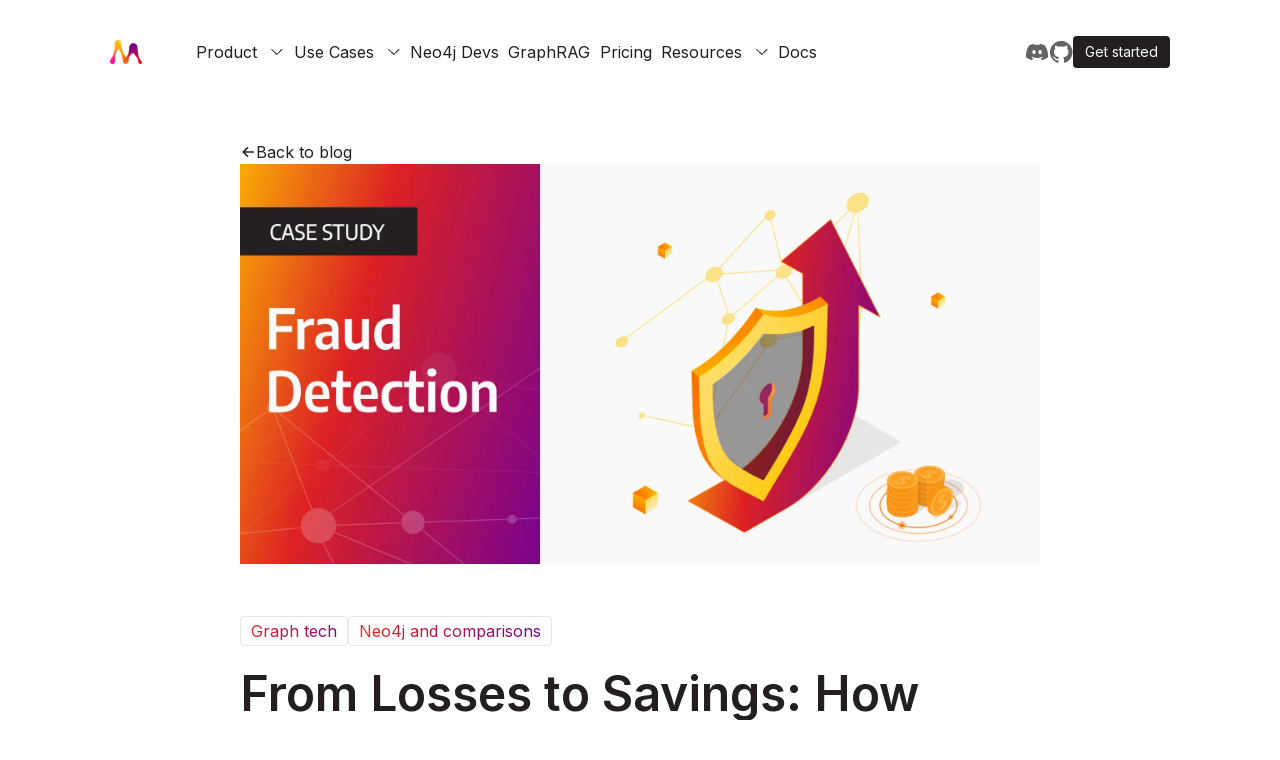

--- FILE ---
content_type: text/html; charset=utf-8
request_url: https://memgraph.com/blog/how-memgraph-helped-companyx-save-7-figures-fraud-detection
body_size: 11040
content:
<!DOCTYPE html><html lang="en"><head><meta charSet="utf-8"/><meta name="viewport" content="width=device-width, initial-scale=1"/><link rel="preload" as="font" href="/_next/static/media/e4af272ccee01ff0-s.p.woff2" crossorigin="" type="font/woff2"/><link rel="preload" as="image" imageSrcSet="/_next/image?url=%2Fimages%2Fblog%2Fhow-memgraph-helped-companyx-save-7-figures-fraud-detection%2Fcover.png&amp;w=1920&amp;q=75 1x, /_next/image?url=%2Fimages%2Fblog%2Fhow-memgraph-helped-companyx-save-7-figures-fraud-detection%2Fcover.png&amp;w=3840&amp;q=75 2x" fetchPriority="high"/><link rel="stylesheet" href="/_next/static/css/a140f7d1b292c79c.css" data-precedence="next"/><link rel="preload" href="/_next/static/chunks/webpack-35e8106a6902d814.js" as="script" fetchPriority="low"/><script src="/_next/static/chunks/91106cf0-458a0baab54d85e2.js" async=""></script><script src="/_next/static/chunks/1085-81a69e3c0bad2e30.js" async=""></script><script src="/_next/static/chunks/main-app-5f6d91c2bac1b0fe.js" async=""></script><link rel="preload" as="script" href="/js/unblocker.js"/><link rel="preload" as="script" href="/js/tracker.js"/><title>From Losses to Savings: How Memgraph Helped Company X Save 7 Figures through Fraud Detection</title><meta name="description" content=" In this case study, you will learn how the collaboration between Memgraph and Company X yielded impressive results, including a 135% increase in detection efficiency and savings in the seven-figure range."/><meta property="og:title" content="From Losses to Savings: How Memgraph Helped Company X Save 7 Figures through Fraud Detection"/><meta property="og:description" content=" In this case study, you will learn how the collaboration between Memgraph and Company X yielded impressive results, including a 135% increase in detection efficiency and savings in the seven-figure range."/><meta property="og:url" content="https://memgraph.com/blog/how-memgraph-helped-companyx-save-7-figures-fraud-detection"/><meta property="og:locale" content="en_US"/><meta property="og:image" content="https://memgraph.com/images/blog/how-memgraph-helped-companyx-save-7-figures-fraud-detection/cover.png"/><meta property="og:type" content="article"/><meta name="twitter:card" content="summary_large_image"/><meta name="twitter:title" content="From Losses to Savings: How Memgraph Helped Company X Save 7 Figures through Fraud Detection"/><meta name="twitter:description" content=" In this case study, you will learn how the collaboration between Memgraph and Company X yielded impressive results, including a 135% increase in detection efficiency and savings in the seven-figure range."/><meta name="twitter:image" content="https://memgraph.com/images/blog/how-memgraph-helped-companyx-save-7-figures-fraud-detection/cover.png"/><meta name="next-size-adjust"/><link rel="icon" href="/favicon.png"/><script>(self.__next_s=self.__next_s||[]).push(["/js/unblocker.js"])</script><script src="/_next/static/chunks/polyfills-78c92fac7aa8fdd8.js" noModule=""></script></head><body class="__className_f367f3"><div class="w-full h-[72px] lg:h-[52px] px-[28px] sm:px-[38px] lg:px-[70px] flex flex-col justify-center bg-[#231F20] hidden"><div class="w-full sm:w-[590px] lg:w-[950px] sm:max-w-none m-auto self-center text-center"><div class="flex flex-row gap-[9px] items-center font-medium"><a href="https://crowdcast.io/c/how-to-build-amazon-scale-knowledge-graph-for-graphrag" target="_blank" class="flex md:text-left sm:hover:mr-[6px] no_underline sm:no-underline text-[1rem] leading-[1.35rem] sm:text-sm lg:text-base text-[#F9F9F9]">Join our Community Call: How to Build an Amazon-Scale Knowledge Graph for GraphRAG</a><div class="hidden sm:flex justify-around"><img alt="Read more" loading="lazy" width="17" height="16" decoding="async" data-nimg="1" style="color:transparent" srcSet="/_next/image?url=%2Fimages%2Ficons%2Farrow-right-white.svg&amp;w=32&amp;q=75 1x, /_next/image?url=%2Fimages%2Ficons%2Farrow-right-white.svg&amp;w=48&amp;q=75 2x" src="/_next/image?url=%2Fimages%2Ficons%2Farrow-right-white.svg&amp;w=48&amp;q=75"/></div></div></div></div><div class="relative flex items-center justify-between w-full 2xl:w-[1440px] px-[24px] xl:px-[110px] 2xl:px-[40px] m-auto text-[20px] xl:text-[16px]  text-[#231F20]"><div class="py-4 xl:p-0 mr-[35px] 2xl:mr-[43px]"><a href="/" class=""><img alt="Memgraph logo" loading="lazy" width="33" height="25" decoding="async" data-nimg="1" class="mr-6 w-8 shrink-0" style="color:transparent" srcSet="/_next/image?url=%2Fimages%2Fmem-logo-nav.png&amp;w=48&amp;q=75 1x, /_next/image?url=%2Fimages%2Fmem-logo-nav.png&amp;w=96&amp;q=75 2x" src="/_next/image?url=%2Fimages%2Fmem-logo-nav.png&amp;w=96&amp;q=75"/></a></div><div class="flex w-full items-center justify-between py-2"><div class="lg:w-[75%]"><button id="navbarToggler" aria-label="Mobile Menu" class="absolute right-6 top-1/2 block translate-y-[-50%] rounded-lg py-[6px] ring-primary focus:ring-2 xl:hidden"><span class="relative my-1.5 block h-0.5 w-[30px] bg-black transition-all duration-300   "></span><span class="relative my-1.5 block h-0.5 w-[30px] bg-black transition-all duration-300   "></span><span class="relative my-1.5 block h-0.5 w-[30px] bg-black transition-all duration-300   "></span></button><nav id="navbarCollapse" class="navbar absolute right-0 z-30 w-[100vw] border-body-color/50 bg-white py-2 px-6 duration-300 xl:visible xl:static xl:w-auto xl:!h-auto xl:border-none xl:!bg-transparent xl:p-0 xl:opacity-100 invisible top-[120%] opacity-0" style="height:0px"><ul class="xl:flex xl:justify-between py-2 w-full xl:w-[85%] h-full min-h-fit"><li class="group relative"><div class="flex cursor-default items-center justify-between py-2 text-[20px] xl:text-[16px] group-hover:opacity-70 xl:mr-0 xl:inline-flex xl:py-6 xl:px-0">Product<span class="pl-3"><svg width="15" height="14" viewBox="0 0 15 14" class="w-[24px] h-[24px] xl:w-auto xl:h-auto transition-transform "><path d="M7.81602 9.97495C7.68477 9.97495 7.57539 9.9312 7.46602 9.8437L2.43477 4.89995C2.23789 4.70308 2.23789 4.39683 2.43477 4.19995C2.63164 4.00308 2.93789 4.00308 3.13477 4.19995L7.81602 8.77183L12.4973 4.1562C12.6941 3.95933 13.0004 3.95933 13.1973 4.1562C13.3941 4.35308 13.3941 4.65933 13.1973 4.8562L8.16601 9.79995C8.05664 9.90933 7.94727 9.97495 7.81602 9.97495Z" fill="currentColor"></path></svg></span></div><div class="submenu relative top-full left-0 rounded-md z-30 bg-white transition-[top] duration-300 group-hover:opacity-100 xl:invisible xl:absolute xl:top-[110%] xl:block xl:w-max xl:p-4 xl:opacity-0 xl:shadow-lg xl:group-hover:visible xl:group-hover:top-full hidden"><a href="/memgraphdb" class="flex items-center gap-[12px] min-w-[132px] py-2.5 text-[16px] xl:text-[16px] xl:text-[#231F20] hover:opacity-70 xl:px-3 pl-4 font-normal text-[#646265]"> <!-- -->Database</a><a href="/tools" class="flex items-center gap-[12px] min-w-[132px] py-2.5 text-[16px] xl:text-[16px] xl:text-[#231F20] hover:opacity-70 xl:px-3 pl-4 font-normal text-[#646265]"> <!-- -->Tools and Integrations</a><a href="/lab" class="flex items-center gap-[12px] min-w-[132px] py-2.5 text-[16px] xl:text-[16px] xl:text-[#231F20] hover:opacity-70 xl:px-3 pl-4 font-normal text-[#646265]"> <!-- -->Lab</a><a href="/benchmark" class="flex items-center gap-[12px] min-w-[132px] py-2.5 text-[16px] xl:text-[16px] xl:text-[#231F20] hover:opacity-70 xl:px-3 pl-4 font-normal text-[#646265]"> <!-- -->Benchmark</a></div></li><li class="group relative"><div class="flex cursor-default items-center justify-between py-2 text-[20px] xl:text-[16px] group-hover:opacity-70 xl:mr-0 xl:inline-flex xl:py-6 xl:px-0">Use Cases<span class="pl-3"><svg width="15" height="14" viewBox="0 0 15 14" class="w-[24px] h-[24px] xl:w-auto xl:h-auto transition-transform "><path d="M7.81602 9.97495C7.68477 9.97495 7.57539 9.9312 7.46602 9.8437L2.43477 4.89995C2.23789 4.70308 2.23789 4.39683 2.43477 4.19995C2.63164 4.00308 2.93789 4.00308 3.13477 4.19995L7.81602 8.77183L12.4973 4.1562C12.6941 3.95933 13.0004 3.95933 13.1973 4.1562C13.3941 4.35308 13.3941 4.65933 13.1973 4.8562L8.16601 9.79995C8.05664 9.90933 7.94727 9.97495 7.81602 9.97495Z" fill="currentColor"></path></svg></span></div><div class="submenu relative top-full left-0 rounded-md z-30 bg-white transition-[top] duration-300 group-hover:opacity-100 xl:invisible xl:absolute xl:top-[110%] xl:block xl:w-max xl:p-4 xl:opacity-0 xl:shadow-lg xl:group-hover:visible xl:group-hover:top-full hidden"><div><div class="flex flex-row"><a href="/knowledge-graph" class="w-full py-2.5 text-[16px] xl:text-[16px] xl:text-[#231F20] hover:opacity-70 xl:p-3 pl-4 rounded xl:w-full font-normal text-[#646265]">Knowledge Graphs</a></div><hr class="border-t-[0.5px] border-[#E6E6E6]"/></div><a href="/use-cases#fraud-and-risk-detection" class="flex items-center gap-[12px] min-w-[132px] py-2.5 text-[16px] xl:text-[16px] xl:text-[#231F20] hover:opacity-70 xl:px-3 pl-4 font-normal text-[#646265]"> <!-- -->Fraud &amp; Network Risk Detection</a><a href="/use-cases#360-data-and-network-exploration" class="flex items-center gap-[12px] min-w-[132px] py-2.5 text-[16px] xl:text-[16px] xl:text-[#231F20] hover:opacity-70 xl:px-3 pl-4 font-normal text-[#646265]"> <!-- -->360 Data &amp; Network Exploration</a><a href="/use-cases#logistics-and-network-optimization" class="flex items-center gap-[12px] min-w-[132px] py-2.5 text-[16px] xl:text-[16px] xl:text-[#231F20] hover:opacity-70 xl:px-3 pl-4 font-normal text-[#646265]"> <!-- -->Logistics &amp; Network Optimization</a><a href="/use-cases-list" class="flex items-center gap-[12px] min-w-[132px] py-2.5 text-[16px] xl:text-[16px] xl:text-[#231F20] hover:opacity-70 xl:px-3 pl-4 font-normal text-[#646265]"> <!-- -->See all...</a><div class="mt-[10px]"><hr class="border-t-[0.5px] border-[#E6E6E6]"/><div class="flex flex-row pt-2.5 pb-[5px] xl:pb-0"><a href="/customer-stories" class="text-[16px] xl:text-[18px] text-[#646265] xl:text-[#231F20] font-normal hover:opacity-70 xl:pl-3 pl-4 hover:mr-[5px]">Customer &amp; User Stories</a></div></div></div></li><li class="group relative"><a href="/memgraph-for-neo4j-developers" class="flex py-2 text-[20px] xl:text-[16px] group-hover:opacity-70 xl:mr-0 xl:inline-flex xl:py-6 xl:px-0">Neo4j Devs</a></li><li class="group relative"><a href="/graphrag" class="flex py-2 text-[20px] xl:text-[16px] group-hover:opacity-70 xl:mr-0 xl:inline-flex xl:py-6 xl:px-0">GraphRAG</a></li><li class="group relative"><a href="/pricing" class="flex py-2 text-[20px] xl:text-[16px] group-hover:opacity-70 xl:mr-0 xl:inline-flex xl:py-6 xl:px-0">Pricing</a></li><li class="group relative"><div class="flex cursor-default items-center justify-between py-2 text-[20px] xl:text-[16px] group-hover:opacity-70 xl:mr-0 xl:inline-flex xl:py-6 xl:px-0">Resources<span class="pl-3"><svg width="15" height="14" viewBox="0 0 15 14" class="w-[24px] h-[24px] xl:w-auto xl:h-auto transition-transform "><path d="M7.81602 9.97495C7.68477 9.97495 7.57539 9.9312 7.46602 9.8437L2.43477 4.89995C2.23789 4.70308 2.23789 4.39683 2.43477 4.19995C2.63164 4.00308 2.93789 4.00308 3.13477 4.19995L7.81602 8.77183L12.4973 4.1562C12.6941 3.95933 13.0004 3.95933 13.1973 4.1562C13.3941 4.35308 13.3941 4.65933 13.1973 4.8562L8.16601 9.79995C8.05664 9.90933 7.94727 9.97495 7.81602 9.97495Z" fill="currentColor"></path></svg></span></div><div class="submenu relative top-full left-0 rounded-md z-30 bg-white transition-[top] duration-300 group-hover:opacity-100 xl:invisible xl:absolute xl:top-[110%] xl:block xl:w-max xl:p-4 xl:opacity-0 xl:shadow-lg xl:group-hover:visible xl:group-hover:top-full hidden"><a href="/blog" class="flex items-center gap-[12px] min-w-[132px] py-2.5 text-[16px] xl:text-[16px] xl:text-[#231F20] hover:opacity-70 xl:px-3 pl-4 font-normal text-[#646265]"> <!-- -->Blog</a><a href="/academy" class="flex items-center gap-[12px] min-w-[132px] py-2.5 text-[16px] xl:text-[16px] xl:text-[#231F20] hover:opacity-70 xl:px-3 pl-4 font-normal text-[#646265]"> <!-- -->Academy<div class="px-[2px] w-fit h-fit text-white text-[10px] rounded-[2px] gradient-background-secondary">NEW</div></a><a href="/on-demand" class="flex items-center gap-[12px] min-w-[132px] py-2.5 text-[16px] xl:text-[16px] xl:text-[#231F20] hover:opacity-70 xl:px-3 pl-4 font-normal text-[#646265]"> <!-- -->On Demand</a><a href="/events" class="flex items-center gap-[12px] min-w-[132px] py-2.5 text-[16px] xl:text-[16px] xl:text-[#231F20] hover:opacity-70 xl:px-3 pl-4 font-normal text-[#646265]"> <!-- -->Events</a><a href="https://playground.memgraph.com/" class="flex items-center gap-[12px] min-w-[132px] py-2.5 text-[16px] xl:text-[16px] xl:text-[#231F20] hover:opacity-70 xl:px-3 pl-4 font-normal text-[#646265]"> <!-- -->Playground</a></div></li><li class="group relative"><a href="/docs" class="flex py-2 text-[20px] xl:text-[16px] group-hover:opacity-70 xl:mr-0 xl:inline-flex xl:py-6 xl:px-0">Docs</a></li><div class="w-full mt-[182px] flex justify-center items-center xl:hidden"><div class="w-[80%] max-w-[337px]"><div class="flex justify-center items-center align-middle text-center w-full"><a href="/download" target="" class="flex heroButton hover:bg-[#646265] px-4 py-3 text-sm justify-center items-center align-middle md:text-base overflow-hidden w-full">Get started</a></div></div></div></ul></nav></div><div class="flex items-center justify-end pr-16 xl:pr-0"><div class="flex flex-row gap-4 xl:gap-8 items-center"><a href="https://www.discord.gg/memgraph" aria-label="Memgraph on Discord" target="_blank"><img alt="Memgraph on Discord" id="Discord" loading="lazy" width="23" height="17" decoding="async" data-nimg="1" class="mr-0 w-6 shrink-0" style="color:transparent" srcSet="/_next/image?url=%2Fimages%2Fdiscord.svg&amp;w=32&amp;q=75 1x, /_next/image?url=%2Fimages%2Fdiscord.svg&amp;w=48&amp;q=75 2x" src="/_next/image?url=%2Fimages%2Fdiscord.svg&amp;w=48&amp;q=75"/></a><a href="https://github.com/memgraph" aria-label="Memgraph on GitHub" target="_blank"><img alt="Memgraph on GitHub" id="Github" loading="lazy" width="22" height="22" decoding="async" data-nimg="1" class="w-6 shrink-0" style="color:transparent" srcSet="/_next/image?url=%2Fimages%2Fgithub.svg&amp;w=32&amp;q=75 1x, /_next/image?url=%2Fimages%2Fgithub.svg&amp;w=48&amp;q=75 2x" src="/_next/image?url=%2Fimages%2Fgithub.svg&amp;w=48&amp;q=75"/></a><a href="/download" aria-label="Get started" class="hidden xl:block"><div class="bg-[#231f20] hover:bg-[#646265] flex flex-col shrink-0 px-3 py-1 rounded" id="Button1"><div class="text-center whitespace-nowrap text-[14px] 2xl:text-[16px] leading-[24px] text-[#f9f9f9]">Get started</div></div></a></div></div></div></div><main class="overflow-x-visible overflow-y-clip bg-white flex flex-col justify-end pt-4 gap-2 w-full max-w-[1200px] m-0 2xl:max-w-[1440px] lg:m-auto"><div class="flex flex-col mx-[28px] sm:mx-[38px] lg:mx-[70px] 2xl:mx-[130px]"><div class="flex-1 flex-col"><article class="prose mx-auto max-w-[800px] pt-[20px]"><a href="/blog" target="" class="flex flex-row gap-[9px] items-center text-base md:text-left hover:text-[#646265] sm:hover:mr-[6px] underline sm:no-underline text-[#231F20]"><div class="hidden sm:flex justify-around"><img alt="Read more" loading="lazy" width="16" height="16" decoding="async" data-nimg="1" style="color:transparent" srcSet="/_next/image?url=%2Fimages%2Ficons%2Farrow-left.svg&amp;w=16&amp;q=75 1x, /_next/image?url=%2Fimages%2Ficons%2Farrow-left.svg&amp;w=32&amp;q=75 2x" src="/_next/image?url=%2Fimages%2Ficons%2Farrow-left.svg&amp;w=32&amp;q=75"/></div><div class="flex">Back to blog</div></a><div class="mb-8"><img alt="From Losses to Savings: How Memgraph Helped Company X Save 7 Figures through Fraud Detection" fetchPriority="high" width="1382" height="684" decoding="async" data-nimg="1" style="color:transparent;width:100%;height:auto" srcSet="/_next/image?url=%2Fimages%2Fblog%2Fhow-memgraph-helped-companyx-save-7-figures-fraud-detection%2Fcover.png&amp;w=1920&amp;q=75 1x, /_next/image?url=%2Fimages%2Fblog%2Fhow-memgraph-helped-companyx-save-7-figures-fraud-detection%2Fcover.png&amp;w=3840&amp;q=75 2x" src="/_next/image?url=%2Fimages%2Fblog%2Fhow-memgraph-helped-companyx-save-7-figures-fraud-detection%2Fcover.png&amp;w=3840&amp;q=75"/></div><div class="flex justify-center"><div class="flex w-[1071px] gap-[10px] my-[20px] overflow-hidden flex-wrap"><a class="fontGradientSecondary text-nowrap border-[0.4px] px-[10px] rounded-[4px] hover:cursor-pointer" href="/blog/categories/graph-tech">Graph tech</a><a class="fontGradientSecondary text-nowrap border-[0.4px] px-[10px] rounded-[4px] hover:cursor-pointer" href="/blog/categories/neo4j-and-comparisons"> Neo4j and comparisons</a></div></div><h1 class="blogTitle">From Losses to Savings: How Memgraph Helped Company X Save 7 Figures through Fraud Detection</h1><div><div class="flex justify-between items-end pb-1 border-b border-solid flex-wrap" style="border-color:#E6E6E6"><div class="w-full sm:w-1/2">By <!-- -->Memgraph</div><div class="flex sm:justify-end w-full sm:w-1/2 items-end text-[#646265]"><span class="mr-4 sm:mr-8">4 min read</span><span>June 29, 2023</span></div></div><div><div class="blogBody"><p>Graph technology in fraud detection has proved to be massively effective due to the interconnected nature of fraudulent activities. Fraud-related data is rich in relationships, yet tackling fraud detection requires analysis beyond individual entities and consideration of the bigger picture. With this in mind, Memgraph and Company X have come together to address the issue of fraud in one of the leading insurance providers headquartered in Europe, with offices across the US.</p>
<p>In this case study, you will learn how the collaboration between Memgraph and Company X yielded impressive results, demonstrating that incorporating graph analytics into the existing ML models greatly enhanced fraud detection effectiveness. By merging the capabilities of graph technology with the existing models, Company X achieved the following results:</p>
<ul>
<li>Significant increase in fraud detection <strong>across various types of claims</strong>.</li>
<li><strong>135% increase in detection</strong> efficiency.</li>
<li>Substantial <strong>savings in the seven-figure range</strong> for over a million claims processed.</li>
</ul>
<h2>Company X and Memgraph joint efforts</h2>
<p>Company X, a prominent global insurance provider, is renowned for its comprehensive range of insurance products, including auto, home, life, health, and business coverage. They prioritize customer satisfaction and employ personalized approaches, incorporating innovative tools and digital platforms to streamline operations and improve the insurance experience.</p>
<p>To tackle the significant challenge of fraud detection, Company X aimed to utilize graph analytics to unveil previously undetected fraud by connecting diverse data silos and leveraging data relationships. Given the higher prevalence of fraud in the United States, Memgraph collaborated directly with the Claims Department at one of Company X's US offices.</p>
<h2>From rules engines to graph technology</h2>
<p>Insurance fraud presents a significant challenge to the industry, involving deceptive practices aimed at gaining financial benefits through fraudulent means. The exact extent of insurance fraud in the United States is difficult to quantify due to its diverse nature and potential underreporting. However, it imposes substantial costs on both insurance companies and consumers.</p>
<p>Estimates from the Coalition Against Insurance Fraud (CAIF), a nonprofit organization dedicated to combating insurance fraud, indicate that fraudulent activities cost the insurance industry billions of dollars annually in the United States. These activities include fraudulent claims, premium evasion, and fraudulent applications, resulting in losses ranging between $80 billion and $120 billion per year, as reported by the CAIF.</p>
<p>Traditionally, the insurance industry relied on rules engines for fraud detection. However, as systems grew more complex and fraudsters became more sophisticated, rules engines faced limitations in identifying broader patterns or contexts. Graph technology emerged as a valuable solution, leveraging the interconnected nature of insurance data to enhance fraud detection capabilities.</p>
<h2>Memgraph as the solution</h2>
<p>Company X explored the graph technology landscape and selected Memgraph as their partner to achieve their fraud detection objectives. Memgraph’s in-memory graph analytics capabilities empower users to derive insights and tackle complex operations, making it an ideal tool for solving intricate problems in various domains, especially fraud detection scenarios with highly interconnected data networks.</p>
<p>Collaborating with Company X, Memgraph integrated a fraud detection model into their existing system, combining rules, machine learning, and graph technology. Memgraph's objective was to demonstrate how graph analytics could uncover previously undetected instances of insurance fraud by connecting data silos and leveraging data relationships. To that end, the following goals were established:</p>
<ul>
<li>Identify fraudulent claims missed by traditional methods</li>
<li>Increase the quality of Special Investigation Unit referrals</li>
<li>Decrease losses paid on potentially fraudulent claims</li>
</ul>
<p>The existing fraud detection system of Company X operated on rule-based methods. Memgraph's graph technology was introduced to enhance the existing system by identifying fraudulent claims beyond those already detected through traditional approaches. Company X had a robust system for investigating flagged claims, but it struggled with a high rate of false positives—claims that initially seemed fraudulent but were proven legitimate upon investigation. Thus, Memgraph's objective was to enhance the accuracy of referrals made to the investigation system by reducing the occurrence of false positives. Achieving these objectives would ultimately lead to a decrease in losses paid out for potentially fraudulent claims.</p>
<h2>Collaboration outcomes</h2>
<p>_Head of Advanced Analytics at Company X, noted that using Memgraph could have saved them over seven figures in fraud prevention on similar datasets. With Memgraph's integration, Company X saw a 135% boost in detection efficiency across various claim types, resulting in significant seven-figure savings from over a million processed claims.
Overall, the partnership with Memgraph proved highly effective in detecting and preventing both fraudulent and legitimate claims, helping Company X reduce financial losses and protect their assets.</p>
<p>For a full, detailed insight into how this Company X used Memgraph, download the <a href="https://memgraph.com/case-study/from-losses-to-savings" target="_blank">customer story</a>.</p></div></div></div></article><div class="flex-col flex md:w-[510px] md:h-[186px] text-center text-[#231F20] md:gap-0 gap-5 place-items-center mt-[155px] mb-[20px] mx-auto"><div class="text-xl font-medium md:mb-[16px] lg:text-3xl">Join us on Discord!</div><div class="text-base md:px-[75px] h-[60px] md:mb-[22px] leading-5">Find other developers performing graph analytics in real time with Memgraph.</div><div class="flex flex-col lg:flex-row gap-4 md:gap-0"><div class="flex justify-center items-center align-middle text-center "><a href="https://discord.gg/memgraph" target="" class="flex heroButton hover:bg-[#646265] px-4 py-3 text-sm justify-center items-center align-middle md:text-base overflow-hidden ">Join now</a></div></div></div></div></div></main><div class="relative flex flex-col items-center mt-20 bg-[#231f20] pt-[44px] md:pt-[98px] pb-[30px]"><div class="w-full overflow-hidden flex flex-col lg:flex-row md:gap-[140px] sm:gap-0 justify-center" id="Footer"><div class="lg:block hidden"><div class="flex flex-col gap-[85px] items-center mr-[114px] justify-center"><img alt="Memgraph" loading="lazy" width="156" height="54" decoding="async" data-nimg="1" class="w-full" style="color:transparent" srcSet="/_next/image?url=%2Fimages%2Fmemgraph_footer_logo.svg&amp;w=256&amp;q=75 1x, /_next/image?url=%2Fimages%2Fmemgraph_footer_logo.svg&amp;w=384&amp;q=75 2x" src="/_next/image?url=%2Fimages%2Fmemgraph_footer_logo.svg&amp;w=384&amp;q=75"/><div class="self-stretch flex flex-col gap-[19px] items-center"><div class="flex flex-row gap-[42px] shrink-0 items-center align-middle"><a href="https://discord.gg/memgraph" target="_blank"><img alt="Memgraph on Discord" id="Discord1" loading="lazy" width="24" height="24" decoding="async" data-nimg="1" style="color:transparent" srcSet="/_next/image?url=%2Fimages%2Fdiscord-light.svg&amp;w=32&amp;q=75 1x, /_next/image?url=%2Fimages%2Fdiscord-light.svg&amp;w=48&amp;q=75 2x" src="/_next/image?url=%2Fimages%2Fdiscord-light.svg&amp;w=48&amp;q=75"/></a><a href="https://github.com/memgraph/memgraph" target="_blank"><img alt="Memgraph on GitHub" id="Github1" loading="lazy" width="24" height="24" decoding="async" data-nimg="1" style="color:transparent" srcSet="/_next/image?url=%2Fimages%2Fgithub-light.svg&amp;w=32&amp;q=75 1x, /_next/image?url=%2Fimages%2Fgithub-light.svg&amp;w=48&amp;q=75 2x" src="/_next/image?url=%2Fimages%2Fgithub-light.svg&amp;w=48&amp;q=75"/></a><a href="https://twitter.com/memgraphdb" target="_blank"><img alt="Memgraph on Twitter" id="TwitterX" loading="lazy" width="24" height="24" decoding="async" data-nimg="1" style="color:transparent" srcSet="/_next/image?url=%2Fimages%2Ftwitter.svg&amp;w=32&amp;q=75 1x, /_next/image?url=%2Fimages%2Ftwitter.svg&amp;w=48&amp;q=75 2x" src="/_next/image?url=%2Fimages%2Ftwitter.svg&amp;w=48&amp;q=75"/></a></div><div class="flex flex-row gap-[42px] shrink-0 items-center align-bottom"><a href="https://stackoverflow.com/questions/tagged/memgraphdb" target="_blank"><img alt="Memgraph on Stack overflow" loading="lazy" width="24" height="24" decoding="async" data-nimg="1" style="color:transparent" srcSet="/_next/image?url=%2Fimages%2Fstackoverflow.svg&amp;w=32&amp;q=75 1x, /_next/image?url=%2Fimages%2Fstackoverflow.svg&amp;w=48&amp;q=75 2x" src="/_next/image?url=%2Fimages%2Fstackoverflow.svg&amp;w=48&amp;q=75"/></a><a href="https://www.youtube.com/@memgraph" target="_blank"><img alt="Memgraph on Youtube" id="Mdiyoutube" loading="lazy" width="24" height="24" decoding="async" data-nimg="1" style="color:transparent" srcSet="/_next/image?url=%2Fimages%2Fyoutube.svg&amp;w=32&amp;q=75 1x, /_next/image?url=%2Fimages%2Fyoutube.svg&amp;w=48&amp;q=75 2x" src="/_next/image?url=%2Fimages%2Fyoutube.svg&amp;w=48&amp;q=75"/></a><a href="https://www.linkedin.com/company/memgraph/" target="_blank"><img alt="memgraph on LinkedIn" id="Linkedin" loading="lazy" width="24" height="24" decoding="async" data-nimg="1" style="color:transparent" srcSet="/_next/image?url=%2Fimages%2Flinkedin.svg&amp;w=32&amp;q=75 1x, /_next/image?url=%2Fimages%2Flinkedin.svg&amp;w=48&amp;q=75 2x" src="/_next/image?url=%2Fimages%2Flinkedin.svg&amp;w=48&amp;q=75"/></a></div></div></div></div><div class="flex flex-col sm:flex-row lg:mb-20 mb-12 text-sm lg:gap-28 gap-12 pl-[25px] md:pl-0 md:justify-evenly"><div class="block lg:hidden"><img alt="Memgraph" loading="lazy" width="94" height="32" decoding="async" data-nimg="1" class="" style="color:transparent" srcSet="/_next/image?url=%2Fimages%2Fmemgraph_footer_logo.svg&amp;w=96&amp;q=75 1x, /_next/image?url=%2Fimages%2Fmemgraph_footer_logo.svg&amp;w=256&amp;q=75 2x" src="/_next/image?url=%2Fimages%2Fmemgraph_footer_logo.svg&amp;w=256&amp;q=75"/></div><div class="flex flex-wrap gap-[90px] lg:gap-[56px]"><div class="flex flex-col gap-[18px] w-[80px] lg:w-[156px]"><div class="text-[16px] font-normal leading-[21px] text-[#F9F9F9] mb-[3px]">Product</div><div class="leading-[21px] text-[#BAB8BB] "><a href="/memgraphdb">Database</a></div><div class=" leading-[21px] text-[#BAB8BB] "><a href="/tools">Tools</a></div><div class=" leading-[21px] text-[#BAB8BB] "><a href="/lab">Lab</a></div><div class=" leading-[21px] text-[#BAB8BB] "><a href="/download">Download</a></div></div><div class="flex flex-col gap-[18px] w-[80px] lg:w-[156px]"><div class="text-[16px] font-normal leading-[21px] text-[#F9F9F9] mb-[3px]">Enterprise</div><div class="leading-[21px] text-[#BAB8BB] "><a href="/pricing">Pricing</a></div><div class="leading-[21px] text-[#BAB8BB] "><a href="/legal">Legal</a></div><div class="leading-[21px] text-[#BAB8BB] "><a href="/partners">Partners</a></div><div class="leading-[21px] text-[#BAB8BB] "><a href="/support">Support</a></div><div class=" leading-[21px] text-[#BAB8BB] "><a href="/contact-us">Contact Us</a></div></div><div class="flex flex-col gap-[18px] w-[80px] lg:w-[156px]"><div class="text-[16px] font-normal leading-[21px] text-[#F9F9F9] mb-[3px]">Resources</div><div class=" leading-[21px] text-[#BAB8BB] "><a href="/use-cases">Use Cases</a></div><div class=" leading-[21px] text-[#BAB8BB] "><a href="/blog">Blog</a></div><div class=" leading-[21px] text-[#BAB8BB] "><a href="/academy">Academy</a></div><div class=" leading-[21px] text-[#BAB8BB] "><a href="/on-demand">On Demand</a></div><div class=" leading-[21px] text-[#BAB8BB] "><a href="https://playground.memgraph.com/" target="_blank">Playground</a></div></div><div class="flex flex-col gap-[18px] w-[80px] lg:w-[156px]"><div class="text-[16px]  font-normal leading-[21px] text-[#F9F9F9] mb-[3px]">Developers</div><div class="whitespace-nowrap leading-[21px] text-[#BAB8BB]"><a href="/docs" target="_blank">Docs</a></div><div class=" leading-[21px] text-[#BAB8BB]"><a href="/memgraph-for-python-developers">Python</a></div><div class=" leading-[21px] text-[#BAB8BB]"><a href="/memgraph-for-networkx">NetworkX</a></div><div class=" leading-[21px] text-[#BAB8BB]"><a href="/memgraph-for-neo4j-developers">Neo4j Devs</a></div><div class=" leading-[21px] text-[#BAB8BB] "><a href="/benchmark">Benchmark</a></div><div class="hidden md:flex text-[16px] font-normal leading-[21px] text-[#F9F9F9] mb-[3px] mt-[34px]">Company</div><div class="hidden md:flex leading-[21px] text-[#BAB8BB]"><a href="/about-us">About us</a></div><div class="hidden md:flex leading-[21px] text-[#BAB8BB]"><a href="/careers">Careers</a></div><div class="hidden md:flex leading-[21px] text-[#BAB8BB]"><a href="/media">Media</a></div></div><div class="flex flex-col md:hidden gap-[18px] w-[80px] lg:w-[156px]"><div class="text-[16px] font-normal leading-[21px] text-[#F9F9F9] mb-[3px]">Company</div><div class="leading-[21px] text-[#BAB8BB]"><a href="/about-us">About Us</a></div><div class="leading-[21px] text-[#BAB8BB]"><a href="/careers">Careers</a></div></div></div></div><div class="self-stretch flex flex-col gap-[19px] items-center lg:hidden justify-center mb-12 border-t border-[#3E323F] pt-5"><div class="flex flex-row gap-[42px] shrink-0 items-center align-middle"><a href="https://discord.gg/memgraph" target="_blank"><img alt="Memgraph on Discord" id="Discord1" loading="lazy" width="24" height="24" decoding="async" data-nimg="1" style="color:transparent" srcSet="/_next/image?url=%2Fimages%2Fdiscord-light.svg&amp;w=32&amp;q=75 1x, /_next/image?url=%2Fimages%2Fdiscord-light.svg&amp;w=48&amp;q=75 2x" src="/_next/image?url=%2Fimages%2Fdiscord-light.svg&amp;w=48&amp;q=75"/></a><a href="https://github.com/memgraph/memgraph" target="_blank"><img alt="Memgraph on GitHub" id="Github1" loading="lazy" width="24" height="24" decoding="async" data-nimg="1" style="color:transparent" srcSet="/_next/image?url=%2Fimages%2Fgithub-light.svg&amp;w=32&amp;q=75 1x, /_next/image?url=%2Fimages%2Fgithub-light.svg&amp;w=48&amp;q=75 2x" src="/_next/image?url=%2Fimages%2Fgithub-light.svg&amp;w=48&amp;q=75"/></a><a href="https://twitter.com/memgraphdb" target="_blank"><img alt="Memgraph on Twitter" id="TwitterX" loading="lazy" width="24" height="24" decoding="async" data-nimg="1" style="color:transparent" srcSet="/_next/image?url=%2Fimages%2Ftwitter.svg&amp;w=32&amp;q=75 1x, /_next/image?url=%2Fimages%2Ftwitter.svg&amp;w=48&amp;q=75 2x" src="/_next/image?url=%2Fimages%2Ftwitter.svg&amp;w=48&amp;q=75"/></a></div><div class="flex flex-row gap-[42px] shrink-0 items-center align-bottom"><a href="https://stackoverflow.com/questions/tagged/memgraphdb" target="_blank"><img alt="Memgraph on Stack overflow" loading="lazy" width="24" height="24" decoding="async" data-nimg="1" style="color:transparent" srcSet="/_next/image?url=%2Fimages%2Fstackoverflow.svg&amp;w=32&amp;q=75 1x, /_next/image?url=%2Fimages%2Fstackoverflow.svg&amp;w=48&amp;q=75 2x" src="/_next/image?url=%2Fimages%2Fstackoverflow.svg&amp;w=48&amp;q=75"/></a><a href="https://www.youtube.com/@memgraph" target="_blank"><img alt="Memgraph on Youtube" id="Mdiyoutube" loading="lazy" width="24" height="24" decoding="async" data-nimg="1" style="color:transparent" srcSet="/_next/image?url=%2Fimages%2Fyoutube.svg&amp;w=32&amp;q=75 1x, /_next/image?url=%2Fimages%2Fyoutube.svg&amp;w=48&amp;q=75 2x" src="/_next/image?url=%2Fimages%2Fyoutube.svg&amp;w=48&amp;q=75"/></a><a href="https://www.linkedin.com/company/memgraph/" target="_blank"><img alt="memgraph on LinkedIn" id="Linkedin" loading="lazy" width="24" height="24" decoding="async" data-nimg="1" style="color:transparent" srcSet="/_next/image?url=%2Fimages%2Flinkedin.svg&amp;w=32&amp;q=75 1x, /_next/image?url=%2Fimages%2Flinkedin.svg&amp;w=48&amp;q=75 2x" src="/_next/image?url=%2Fimages%2Flinkedin.svg&amp;w=48&amp;q=75"/></a></div></div></div><div class="flex flex-row gap-1 items-center"><div class="text-xs text-[#949295] h-[5.17%]">© <!-- -->2026<!-- --> Memgraph Ltd. All rights reserved.</div><div class="block text-xs text-white"><a href="/policies/terms-of-use" class="hover:underline">Terms</a> <!-- -->&amp;<!-- --> <a href="/policies/privacy-policy" class="hover:underline">Privacy</a></div></div></div><script src="/_next/static/chunks/webpack-35e8106a6902d814.js" async=""></script><script>(self.__next_f=self.__next_f||[]).push([0])</script><script>self.__next_f.push([1,"1:HL[\"/_next/static/media/e4af272ccee01ff0-s.p.woff2\",{\"as\":\"font\",\"type\":\"font/woff2\"}]\n2:HL[\"/_next/static/css/a140f7d1b292c79c.css\",{\"as\":\"style\"}]\n0:\"$L3\"\n"])</script><script>self.__next_f.push([1,"4:I{\"id\":7967,\"chunks\":[\"2272:static/chunks/webpack-35e8106a6902d814.js\",\"9503:static/chunks/91106cf0-458a0baab54d85e2.js\",\"1085:static/chunks/1085-81a69e3c0bad2e30.js\"],\"name\":\"default\",\"async\":false}\n6:I{\"id\":9278,\"chunks\":[\"2272:static/chunks/webpack-35e8106a6902d814.js\",\"9503:static/chunks/91106cf0-458a0baab54d85e2.js\",\"1085:static/chunks/1085-81a69e3c0bad2e30.js\"],\"name\":\"\",\"async\":false}\n7:I{\"id\":2404,\"chunks\":[\"8810:static/chunks/8810-e88bb6c5ac5c6324.js\",\"8602:static/chunks/8602-2d09443dc56f8aea.js\""])</script><script>self.__next_f.push([1,",\"2404:static/chunks/2404-4b8a55a6ed8fba6c.js\",\"3185:static/chunks/app/layout-60ed644683355fb2.js\"],\"name\":\"\",\"async\":false}\n8:I{\"id\":5241,\"chunks\":[\"8810:static/chunks/8810-e88bb6c5ac5c6324.js\",\"8602:static/chunks/8602-2d09443dc56f8aea.js\",\"2404:static/chunks/2404-4b8a55a6ed8fba6c.js\",\"3185:static/chunks/app/layout-60ed644683355fb2.js\"],\"name\":\"\",\"async\":false}\n9:I{\"id\":2671,\"chunks\":[\"8810:static/chunks/8810-e88bb6c5ac5c6324.js\",\"8602:static/chunks/8602-2d09443dc56f8aea.js\",\"2404:static/chunks/2404-4b8a55"])</script><script>self.__next_f.push([1,"a6ed8fba6c.js\",\"3185:static/chunks/app/layout-60ed644683355fb2.js\"],\"name\":\"\",\"async\":false}\na:I{\"id\":1111,\"chunks\":[\"8810:static/chunks/8810-e88bb6c5ac5c6324.js\",\"8602:static/chunks/8602-2d09443dc56f8aea.js\",\"2404:static/chunks/2404-4b8a55a6ed8fba6c.js\",\"3185:static/chunks/app/layout-60ed644683355fb2.js\"],\"name\":\"\",\"async\":false}\nb:I{\"id\":9159,\"chunks\":[\"2272:static/chunks/webpack-35e8106a6902d814.js\",\"9503:static/chunks/91106cf0-458a0baab54d85e2.js\",\"1085:static/chunks/1085-81a69e3c0bad2e30.js\"],\"name\":\"d"])</script><script>self.__next_f.push([1,"efault\",\"async\":false}\nc:I{\"id\":7883,\"chunks\":[\"2272:static/chunks/webpack-35e8106a6902d814.js\",\"9503:static/chunks/91106cf0-458a0baab54d85e2.js\",\"1085:static/chunks/1085-81a69e3c0bad2e30.js\"],\"name\":\"default\",\"async\":false}\nf:I{\"id\":8810,\"chunks\":[\"8810:static/chunks/8810-e88bb6c5ac5c6324.js\",\"8602:static/chunks/8602-2d09443dc56f8aea.js\",\"308:static/chunks/app/blog/[slug]/page-80e6434db2e11f28.js\"],\"name\":\"Image\",\"async\":false}\n"])</script><script>self.__next_f.push([1,"3:[[[\"$\",\"link\",\"0\",{\"rel\":\"stylesheet\",\"href\":\"/_next/static/css/a140f7d1b292c79c.css\",\"precedence\":\"next\"}]],[\"$\",\"$L4\",null,{\"buildId\":\"PT5O2i62jIDdajMpv2van\",\"assetPrefix\":\"\",\"initialCanonicalUrl\":\"/blog/how-memgraph-helped-companyx-save-7-figures-fraud-detection\",\"initialTree\":[\"\",{\"children\":[\"blog\",{\"children\":[[\"slug\",\"how-memgraph-helped-companyx-save-7-figures-fraud-detection\",\"d\"],{\"children\":[\"__PAGE__?{\\\"slug\\\":\\\"how-memgraph-helped-companyx-save-7-figures-fraud-detection\\\"}\",{}]}]}]},\"$undefined\",\"$undefined\",true],\"initialHead\":[false,\"$L5\"],\"globalErrorComponent\":\"$6\",\"children\":[null,[\"$\",\"html\",null,{\"lang\":\"en\",\"children\":[[\"$\",\"head\",null,{\"children\":[[\"$\",\"link\",null,{\"rel\":\"icon\",\"href\":\"/favicon.png\"}],[\"$\",\"$L7\",null,{\"strategy\":\"beforeInteractive\",\"src\":\"/js/unblocker.js\"}]]}],[\"$\",\"body\",null,{\"className\":\"__className_f367f3\",\"children\":[[\"$\",\"$L8\",null,{}],[\"$\",\"$L9\",null,{}],[\"$\",\"main\",null,{\"className\":\"overflow-x-visible overflow-y-clip bg-white flex flex-col justify-end pt-4 gap-2 w-full max-w-[1200px] m-0 2xl:max-w-[1440px] lg:m-auto\",\"children\":[\"$\",\"div\",null,{\"className\":\"flex flex-col mx-[28px] sm:mx-[38px] lg:mx-[70px] 2xl:mx-[130px]\",\"children\":[[\"$\",\"$La\",null,{}],[\"$\",\"$Lb\",null,{\"parallelRouterKey\":\"children\",\"segmentPath\":[\"children\"],\"loading\":\"$undefined\",\"loadingStyles\":\"$undefined\",\"hasLoading\":false,\"error\":\"$undefined\",\"errorStyles\":\"$undefined\",\"template\":[\"$\",\"$Lc\",null,{}],\"templateStyles\":\"$undefined\",\"notFound\":[[\"$\",\"title\",null,{\"children\":\"404: This page could not be found.\"}],[\"$\",\"div\",null,{\"style\":{\"fontFamily\":\"system-ui,\\\"Segoe UI\\\",Roboto,Helvetica,Arial,sans-serif,\\\"Apple Color Emoji\\\",\\\"Segoe UI Emoji\\\"\",\"height\":\"100vh\",\"textAlign\":\"center\",\"display\":\"flex\",\"flexDirection\":\"column\",\"alignItems\":\"center\",\"justifyContent\":\"center\"},\"children\":[\"$\",\"div\",null,{\"children\":[[\"$\",\"style\",null,{\"dangerouslySetInnerHTML\":{\"__html\":\"body{color:#000;background:#fff;margin:0}.next-error-h1{border-right:1px solid rgba(0,0,0,.3)}@media (prefers-color-scheme:dark){body{color:#fff;background:#000}.next-error-h1{border-right:1px solid rgba(255,255,255,.3)}}\"}}],[\"$\",\"h1\",null,{\"className\":\"next-error-h1\",\"style\":{\"display\":\"inline-block\",\"margin\":\"0 20px 0 0\",\"padding\":\"0 23px 0 0\",\"fontSize\":24,\"fontWeight\":500,\"verticalAlign\":\"top\",\"lineHeight\":\"49px\"},\"children\":\"404\"}],[\"$\",\"div\",null,{\"style\":{\"display\":\"inline-block\"},\"children\":[\"$\",\"h2\",null,{\"style\":{\"fontSize\":14,\"fontWeight\":400,\"lineHeight\":\"49px\",\"margin\":0},\"children\":\"This page could not be found.\"}]}]]}]}]],\"notFoundStyles\":[],\"childProp\":{\"current\":[\"$\",\"$Lb\",null,{\"parallelRouterKey\":\"children\",\"segmentPath\":[\"children\",\"blog\",\"children\"],\"loading\":\"$undefined\",\"loadingStyles\":\"$undefined\",\"hasLoading\":false,\"error\":\"$undefined\",\"errorStyles\":\"$undefined\",\"template\":[\"$\",\"$Lc\",null,{}],\"templateStyles\":\"$undefined\",\"notFound\":\"$undefined\",\"notFoundStyles\":\"$undefined\",\"childProp\":{\"current\":[\"$\",\"$Lb\",null,{\"parallelRouterKey\":\"children\",\"segmentPath\":[\"children\",\"blog\",\"children\",[\"slug\",\"how-memgraph-helped-companyx-save-7-figures-fraud-detection\",\"d\"],\"children\"],\"loading\":\"$undefined\",\"loadingStyles\":\"$undefined\",\"hasLoading\":false,\"error\":\"$undefined\",\"errorStyles\":\"$undefined\",\"template\":[\"$\",\"$Lc\",null,{}],\"templateStyles\":\"$undefined\",\"notFound\":\"$undefined\",\"notFoundStyles\":\"$undefined\",\"childProp\":{\"current\":[\"$Ld\",\"$Le\",null],\"segment\":\"__PAGE__?{\\\"slug\\\":\\\"how-memgraph-helped-companyx-save-7-figures-fraud-detection\\\"}\"},\"styles\":[]}],\"segment\":[\"slug\",\"how-memgraph-helped-companyx-save-7-figures-fraud-detection\",\"d\"]},\"styles\":[]}],\"segment\":\"blog\"},\"styles\":[]}]]}]}],[[\"$\",\"div\",null,{\"className\":\"relative flex flex-col items-center mt-20 bg-[#231f20] pt-[44px] md:pt-[98px] pb-[30px]\",\"children\":[[\"$\",\"div\",null,{\"className\":\"w-full overflow-hidden flex flex-col lg:flex-row md:gap-[140px] sm:gap-0 justify-center\",\"id\":\"Footer\",\"children\":[[\"$\",\"div\",null,{\"className\":\"lg:block hidden\",\"children\":[\"$\",\"div\",null,{\"className\":\"flex flex-col gap-[85px] items-center mr-[114px] justify-center\",\"children\":[[\"$\",\"$Lf\",null,{\"alt\":\"Memgraph\",\"src\":\"/images/memgraph_footer_logo.svg\",\"className\":\"w-full\",\"width\":156,\"height\":54}],[\"$\",\"div\",null,{\"className\":\"self-stretch flex flex-col gap-[19px] items-center\",\"children\":[[\"$\",\"div\",null,{\"className\":\"flex flex-row gap-[42px] shrink-0 items-center align-middle\",\"children\":[[\"$\",\"a\",null,{\"href\":\"https://discord.gg/memgraph\",\"target\":\"_blank\",\"children\":[\"$\",\"$Lf\",null,{\"alt\":\"Memgraph on Discord\",\"src\":\"/images/discord-light.svg\",\"id\":\"Discord1\",\"width\":24,\"height\":24}]}],[\"$\",\"a\",null,{\"href\":\"https://github.com/memgraph/memgraph\",\"target\":\"_blank\",\"children\":[\"$\",\"$Lf\",null,{\"alt\":\"Memgraph on GitHub\",\"src\":\"/images/github-light.svg\",\"id\":\"Github1\",\"width\":24,\"height\":24}]}],[\"$\",\"a\",null,{\"href\":\"https://twitter.com/memgraphdb\",\"target\":\"_blank\",\"children\":[\"$\",\"$Lf\",null,{\"alt\":\"Memgraph on Twitter\",\"src\":\"/images/twitter.svg\",\"id\":\"TwitterX\",\"width\":24,\"height\":24}]}]]}],[\"$\",\"div\",null,{\"className\":\"flex flex-row gap-[42px] shrink-0 items-center align-bottom\",\"children\":[[\"$\",\"a\",null,{\"href\":\"https://stackoverflow.com/questions/tagged/memgraphdb\",\"target\":\"_blank\",\"children\":[\"$\",\"$Lf\",null,{\"alt\":\"Memgraph on Stack overflow\",\"src\":\"/images/stackoverflow.svg\",\"width\":24,\"height\":24}]}],[\"$\",\"a\",null,{\"href\":\"https://www.youtube.com/@memgraph\",\"target\":\"_blank\",\"children\":[\"$\",\"$Lf\",null,{\"alt\":\"Memgraph on Youtube\",\"src\":\"/images/youtube.svg\",\"id\":\"Mdiyoutube\",\"width\":24,\"height\":24}]}],[\"$\",\"a\",null,{\"href\":\"https://www.linkedin.com/company/memgraph/\",\"target\":\"_blank\",\"children\":[\"$\",\"$Lf\",null,{\"alt\":\"memgraph on LinkedIn\",\"src\":\"/images/linkedin.svg\",\"id\":\"Linkedin\",\"width\":24,\"height\":24}]}]]}]]}]]}]}],[\"$\",\"div\",null,{\"className\":\"flex flex-col sm:flex-row lg:mb-20 mb-12 text-sm lg:gap-28 gap-12 pl-[25px] md:pl-0 md:justify-evenly\",\"children\":[[\"$\",\"div\",null,{\"className\":\"block lg:hidden\",\"children\":[\"$\",\"$Lf\",null,{\"alt\":\"Memgraph\",\"src\":\"/images/memgraph_footer_logo.svg\",\"className\":\"\",\"width\":94,\"height\":32}]}],[\"$\",\"div\",null,{\"className\":\"flex flex-wrap gap-[90px] lg:gap-[56px]\",\"children\":[[\"$\",\"div\",null,{\"className\":\"flex flex-col gap-[18px] w-[80px] lg:w-[156px]\",\"children\":[[\"$\",\"div\",null,{\"className\":\"text-[16px] font-normal leading-[21px] text-[#F9F9F9] mb-[3px]\",\"children\":\"Product\"}],[\"$\",\"div\",null,{\"className\":\"leading-[21px] text-[#BAB8BB] \",\"children\":[\"$\",\"a\",null,{\"href\":\"/memgraphdb\",\"children\":\"Database\"}]}],[\"$\",\"div\",null,{\"className\":\" leading-[21px] text-[#BAB8BB] \",\"children\":[\"$\",\"a\",null,{\"href\":\"/tools\",\"children\":\"Tools\"}]}],[\"$\",\"div\",null,{\"className\":\" leading-[21px] text-[#BAB8BB] \",\"children\":[\"$\",\"a\",null,{\"href\":\"/lab\",\"children\":\"Lab\"}]}],[\"$\",\"div\",null,{\"className\":\" leading-[21px] text-[#BAB8BB] \",\"children\":[\"$\",\"a\",null,{\"href\":\"/download\",\"children\":\"Download\"}]}]]}],[\"$\",\"div\",null,{\"className\":\"flex flex-col gap-[18px] w-[80px] lg:w-[156px]\",\"children\":[[\"$\",\"div\",null,{\"className\":\"text-[16px] font-normal leading-[21px] text-[#F9F9F9] mb-[3px]\",\"children\":\"Enterprise\"}],[\"$\",\"div\",null,{\"className\":\"leading-[21px] text-[#BAB8BB] \",\"children\":[\"$\",\"a\",null,{\"href\":\"/pricing\",\"children\":\"Pricing\"}]}],[\"$\",\"div\",null,{\"className\":\"leading-[21px] text-[#BAB8BB] \",\"children\":[\"$\",\"a\",null,{\"href\":\"/legal\",\"children\":\"Legal\"}]}],[\"$\",\"div\",null,{\"className\":\"leading-[21px] text-[#BAB8BB] \",\"children\":[\"$\",\"a\",null,{\"href\":\"/partners\",\"children\":\"Partners\"}]}],[\"$\",\"div\",null,{\"className\":\"leading-[21px] text-[#BAB8BB] \",\"children\":[\"$\",\"a\",null,{\"href\":\"/support\",\"children\":\"Support\"}]}],[\"$\",\"div\",null,{\"className\":\" leading-[21px] text-[#BAB8BB] \",\"children\":[\"$\",\"a\",null,{\"href\":\"/contact-us\",\"children\":\"Contact Us\"}]}]]}],[\"$\",\"div\",null,{\"className\":\"flex flex-col gap-[18px] w-[80px] lg:w-[156px]\",\"children\":[[\"$\",\"div\",null,{\"className\":\"text-[16px] font-normal leading-[21px] text-[#F9F9F9] mb-[3px]\",\"children\":\"Resources\"}],[\"$\",\"div\",null,{\"className\":\" leading-[21px] text-[#BAB8BB] \",\"children\":[\"$\",\"a\",null,{\"href\":\"/use-cases\",\"children\":\"Use Cases\"}]}],[\"$\",\"div\",null,{\"className\":\" leading-[21px] text-[#BAB8BB] \",\"children\":[\"$\",\"a\",null,{\"href\":\"/blog\",\"children\":\"Blog\"}]}],[\"$\",\"div\",null,{\"className\":\" leading-[21px] text-[#BAB8BB] \",\"children\":[\"$\",\"a\",null,{\"href\":\"/academy\",\"children\":\"Academy\"}]}],[\"$\",\"div\",null,{\"className\":\" leading-[21px] text-[#BAB8BB] \",\"children\":[\"$\",\"a\",null,{\"href\":\"/on-demand\",\"children\":\"On Demand\"}]}],[\"$\",\"div\",null,{\"className\":\" leading-[21px] text-[#BAB8BB] \",\"children\":[\"$\",\"a\",null,{\"href\":\"https://playground.memgraph.com/\",\"target\":\"_blank\",\"children\":\"Playground\"}]}]]}],[\"$\",\"div\",null,{\"className\":\"flex flex-col gap-[18px] w-[80px] lg:w-[156px]\",\"children\":[[\"$\",\"div\",null,{\"className\":\"text-[16px]  font-normal leading-[21px] text-[#F9F9F9] mb-[3px]\",\"children\":\"Developers\"}],[\"$\",\"div\",null,{\"className\":\"whitespace-nowrap leading-[21px] text-[#BAB8BB]\",\"children\":[\"$\",\"a\",null,{\"href\":\"/docs\",\"target\":\"_blank\",\"children\":\"Docs\"}]}],[\"$\",\"div\",null,{\"className\":\" leading-[21px] text-[#BAB8BB]\",\"children\":[\"$\",\"a\",null,{\"href\":\"/memgraph-for-python-developers\",\"children\":\"Python\"}]}],[\"$\",\"div\",null,{\"className\":\" leading-[21px] text-[#BAB8BB]\",\"children\":[\"$\",\"a\",null,{\"href\":\"/memgraph-for-networkx\",\"children\":\"NetworkX\"}]}],[\"$\",\"div\",null,{\"className\":\" leading-[21px] text-[#BAB8BB]\",\"children\":[\"$\",\"a\",null,{\"href\":\"/memgraph-for-neo4j-developers\",\"children\":\"Neo4j Devs\"}]}],[\"$\",\"div\",null,{\"className\":\" leading-[21px] text-[#BAB8BB] \",\"children\":[\"$\",\"a\",null,{\"href\":\"/benchmark\",\"children\":\"Benchmark\"}]}],[\"$\",\"div\",null,{\"className\":\"hidden md:flex text-[16px] font-normal leading-[21px] text-[#F9F9F9] mb-[3px] mt-[34px]\",\"children\":\"Company\"}],[\"$\",\"div\",null,{\"className\":\"hidden md:flex leading-[21px] text-[#BAB8BB]\",\"children\":[\"$\",\"a\",null,{\"href\":\"/about-us\",\"children\":\"About us\"}]}],[\"$\",\"div\",null,{\"className\":\"hidden md:flex leading-[21px] text-[#BAB8BB]\",\"children\":[\"$\",\"a\",null,{\"href\":\"/careers\",\"children\":\"Careers\"}]}],[\"$\",\"div\",null,{\"className\":\"hidden md:flex leading-[21px] text-[#BAB8BB]\",\"children\":[\"$\",\"a\",null,{\"href\":\"/media\",\"children\":\"Media\"}]}]]}],[\"$\",\"div\",null,{\"className\":\"flex flex-col md:hidden gap-[18px] w-[80px] lg:w-[156px]\",\"children\":[[\"$\",\"div\",null,{\"className\":\"text-[16px] font-normal leading-[21px] text-[#F9F9F9] mb-[3px]\",\"children\":\"Company\"}],[\"$\",\"div\",null,{\"className\":\"leading-[21px] text-[#BAB8BB]\",\"children\":[\"$\",\"a\",null,{\"href\":\"/about-us\",\"children\":\"About Us\"}]}],[\"$\",\"div\",null,{\"className\":\"leading-[21px] text-[#BAB8BB]\",\"children\":[\"$\",\"a\",null,{\"href\":\"/careers\",\"children\":\"Careers\"}]}]]}]]}]]}],[\"$\",\"div\",null,{\"className\":\"self-stretch flex flex-col gap-[19px] items-center lg:hidden justify-center mb-12 border-t border-[#3E323F] pt-5\",\"children\":[[\"$\",\"div\",null,{\"className\":\"flex flex-row gap-[42px] shrink-0 items-center align-middle\",\"children\":[[\"$\",\"a\",null,{\"href\":\"https://discord.gg/memgraph\",\"target\":\"_blank\",\"children\":[\"$\",\"$Lf\",null,{\"alt\":\"Memgraph on Discord\",\"src\":\"/images/discord-light.svg\",\"id\":\"Discord1\",\"width\":24,\"height\":24}]}],[\"$\",\"a\",null,{\"href\":\"https://github.com/memgraph/memgraph\",\"target\":\"_blank\",\"children\":[\"$\",\"$Lf\",null,{\"alt\":\"Memgraph on GitHub\",\"src\":\"/images/github-light.svg\",\"id\":\"Github1\",\"width\":24,\"height\":24}]}],[\"$\",\"a\",null,{\"href\":\"https://twitter.com/memgraphdb\",\"target\":\"_blank\",\"children\":[\"$\",\"$Lf\",null,{\"alt\":\"Memgraph on Twitter\",\"src\":\"/images/twitter.svg\",\"id\":\"TwitterX\",\"width\":24,\"height\":24}]}]]}],[\"$\",\"div\",null,{\"className\":\"flex flex-row gap-[42px] shrink-0 items-center align-bottom\",\"children\":[[\"$\",\"a\",null,{\"href\":\"https://stackoverflow.com/questions/tagged/memgraphdb\",\"target\":\"_blank\",\"children\":[\"$\",\"$Lf\",null,{\"alt\":\"Memgraph on Stack overflow\",\"src\":\"/images/stackoverflow.svg\",\"width\":24,\"height\":24}]}],[\"$\",\"a\",null,{\"href\":\"https://www.youtube.com/@memgraph\",\"target\":\"_blank\",\"children\":[\"$\",\"$Lf\",null,{\"alt\":\"Memgraph on Youtube\",\"src\":\"/images/youtube.svg\",\"id\":\"Mdiyoutube\",\"width\":24,\"height\":24}]}],[\"$\",\"a\",null,{\"href\":\"https://www.linkedin.com/company/memgraph/\",\"target\":\"_blank\",\"children\":[\"$\",\"$Lf\",null,{\"alt\":\"memgraph on LinkedIn\",\"src\":\"/images/linkedin.svg\",\"id\":\"Linkedin\",\"width\":24,\"height\":24}]}]]}]]}]]}],[\"$\",\"div\",null,{\"className\":\"flex flex-row gap-1 items-center\",\"children\":[[\"$\",\"div\",null,{\"className\":\"text-xs text-[#949295] h-[5.17%]\",\"children\":[\"© \",2026,\" Memgraph Ltd. All rights reserved.\"]}],[\"$\",\"div\",null,{\"className\":\"block text-xs text-white\",\"children\":[[\"$\",\"a\",null,{\"href\":\"/policies/terms-of-use\",\"className\":\"hover:underline\",\"children\":\"Terms\"}],\" \",\"\u0026\",\" \",[\"$\",\"a\",null,{\"href\":\"/policies/privacy-policy\",\"className\":\"hover:underline\",\"children\":\"Privacy\"}]]}]]}]]}],[\"$\",\"$L7\",null,{\"src\":\"/js/tracker.js\"}]]]}]]}],null]}]]\n"])</script><script>self.__next_f.push([1,"11:T165d,"])</script><script>self.__next_f.push([1,"\u003cp\u003eGraph technology in fraud detection has proved to be massively effective due to the interconnected nature of fraudulent activities. Fraud-related data is rich in relationships, yet tackling fraud detection requires analysis beyond individual entities and consideration of the bigger picture. With this in mind, Memgraph and Company X have come together to address the issue of fraud in one of the leading insurance providers headquartered in Europe, with offices across the US.\u003c/p\u003e\n\u003cp\u003eIn this case study, you will learn how the collaboration between Memgraph and Company X yielded impressive results, demonstrating that incorporating graph analytics into the existing ML models greatly enhanced fraud detection effectiveness. By merging the capabilities of graph technology with the existing models, Company X achieved the following results:\u003c/p\u003e\n\u003cul\u003e\n\u003cli\u003eSignificant increase in fraud detection \u003cstrong\u003eacross various types of claims\u003c/strong\u003e.\u003c/li\u003e\n\u003cli\u003e\u003cstrong\u003e135% increase in detection\u003c/strong\u003e efficiency.\u003c/li\u003e\n\u003cli\u003eSubstantial \u003cstrong\u003esavings in the seven-figure range\u003c/strong\u003e for over a million claims processed.\u003c/li\u003e\n\u003c/ul\u003e\n\u003ch2\u003eCompany X and Memgraph joint efforts\u003c/h2\u003e\n\u003cp\u003eCompany X, a prominent global insurance provider, is renowned for its comprehensive range of insurance products, including auto, home, life, health, and business coverage. They prioritize customer satisfaction and employ personalized approaches, incorporating innovative tools and digital platforms to streamline operations and improve the insurance experience.\u003c/p\u003e\n\u003cp\u003eTo tackle the significant challenge of fraud detection, Company X aimed to utilize graph analytics to unveil previously undetected fraud by connecting diverse data silos and leveraging data relationships. Given the higher prevalence of fraud in the United States, Memgraph collaborated directly with the Claims Department at one of Company X's US offices.\u003c/p\u003e\n\u003ch2\u003eFrom rules engines to graph technology\u003c/h2\u003e\n\u003cp\u003eInsurance fraud presents a significant challenge to the industry, involving deceptive practices aimed at gaining financial benefits through fraudulent means. The exact extent of insurance fraud in the United States is difficult to quantify due to its diverse nature and potential underreporting. However, it imposes substantial costs on both insurance companies and consumers.\u003c/p\u003e\n\u003cp\u003eEstimates from the Coalition Against Insurance Fraud (CAIF), a nonprofit organization dedicated to combating insurance fraud, indicate that fraudulent activities cost the insurance industry billions of dollars annually in the United States. These activities include fraudulent claims, premium evasion, and fraudulent applications, resulting in losses ranging between $80 billion and $120 billion per year, as reported by the CAIF.\u003c/p\u003e\n\u003cp\u003eTraditionally, the insurance industry relied on rules engines for fraud detection. However, as systems grew more complex and fraudsters became more sophisticated, rules engines faced limitations in identifying broader patterns or contexts. Graph technology emerged as a valuable solution, leveraging the interconnected nature of insurance data to enhance fraud detection capabilities.\u003c/p\u003e\n\u003ch2\u003eMemgraph as the solution\u003c/h2\u003e\n\u003cp\u003eCompany X explored the graph technology landscape and selected Memgraph as their partner to achieve their fraud detection objectives. Memgraph’s in-memory graph analytics capabilities empower users to derive insights and tackle complex operations, making it an ideal tool for solving intricate problems in various domains, especially fraud detection scenarios with highly interconnected data networks.\u003c/p\u003e\n\u003cp\u003eCollaborating with Company X, Memgraph integrated a fraud detection model into their existing system, combining rules, machine learning, and graph technology. Memgraph's objective was to demonstrate how graph analytics could uncover previously undetected instances of insurance fraud by connecting data silos and leveraging data relationships. To that end, the following goals were established:\u003c/p\u003e\n\u003cul\u003e\n\u003cli\u003eIdentify fraudulent claims missed by traditional methods\u003c/li\u003e\n\u003cli\u003eIncrease the quality of Special Investigation Unit referrals\u003c/li\u003e\n\u003cli\u003eDecrease losses paid on potentially fraudulent claims\u003c/li\u003e\n\u003c/ul\u003e\n\u003cp\u003eThe existing fraud detection system of Company X operated on rule-based methods. Memgraph's graph technology was introduced to enhance the existing system by identifying fraudulent claims beyond those already detected through traditional approaches. Company X had a robust system for investigating flagged claims, but it struggled with a high rate of false positives—claims that initially seemed fraudulent but were proven legitimate upon investigation. Thus, Memgraph's objective was to enhance the accuracy of referrals made to the investigation system by reducing the occurrence of false positives. Achieving these objectives would ultimately lead to a decrease in losses paid out for potentially fraudulent claims.\u003c/p\u003e\n\u003ch2\u003eCollaboration outcomes\u003c/h2\u003e\n\u003cp\u003e_Head of Advanced Analytics at Company X, noted that using Memgraph could have saved them over seven figures in fraud prevention on similar datasets. With Memgraph's integration, Company X saw a 135% boost in detection efficiency across various claim types, resulting in significant seven-figure savings from over a million processed claims.\r\nOverall, the partnership with Memgraph proved highly effective in detecting and preventing both fraudulent and legitimate claims, helping Company X reduce financial losses and protect their assets.\u003c/p\u003e\n\u003cp\u003eFor a full, detailed insight into how this Company X used Memgraph, download the \u003ca href=\"https://memgraph.com/case-study/from-losses-to-savings\" target=\"_blank\"\u003ecustomer story\u003c/a\u003e.\u003c/p\u003e"])</script><script>self.__next_f.push([1,"e:[\"$\",\"div\",\"how-memgraph-helped-companyx-save-7-figures-fraud-detection\",{\"className\":\"flex-1 flex-col\",\"children\":[[\"$\",\"article\",null,{\"className\":\"prose mx-auto max-w-[800px] pt-[20px]\",\"children\":[[\"$\",\"a\",null,{\"href\":\"/blog\",\"target\":\"\",\"className\":\"flex flex-row gap-[9px] items-center text-base md:text-left hover:text-[#646265] sm:hover:mr-[6px] underline sm:no-underline text-[#231F20]\",\"children\":[[\"$\",\"div\",null,{\"className\":\"hidden sm:flex justify-around\",\"children\":[\"$\",\"$Lf\",null,{\"src\":\"/images/icons/arrow-left.svg\",\"alt\":\"Read more\",\"width\":16,\"height\":16}]}],[\"$\",\"div\",null,{\"className\":\"flex\",\"children\":\"Back to blog\"}]]}],[\"$\",\"div\",null,{\"className\":\"mb-8\",\"children\":[\"$\",\"$Lf\",null,{\"src\":\"/images/blog/how-memgraph-helped-companyx-save-7-figures-fraud-detection/cover.png\",\"alt\":\"From Losses to Savings: How Memgraph Helped Company X Save 7 Figures through Fraud Detection\",\"width\":\"1382\",\"height\":\"684\",\"priority\":true,\"style\":{\"width\":\"100%\",\"height\":\"auto\"}}]}],\"$L10\",[\"$\",\"h1\",null,{\"className\":\"blogTitle\",\"children\":\"From Losses to Savings: How Memgraph Helped Company X Save 7 Figures through Fraud Detection\"}],[\"$\",\"div\",null,{\"children\":[[\"$\",\"div\",null,{\"className\":\"flex justify-between items-end pb-1 border-b border-solid flex-wrap\",\"style\":{\"borderColor\":\"#E6E6E6\"},\"children\":[[\"$\",\"div\",null,{\"className\":\"w-full sm:w-1/2\",\"children\":[\"By \",\"Memgraph\"]}],[\"$\",\"div\",null,{\"className\":\"flex sm:justify-end w-full sm:w-1/2 items-end text-[#646265]\",\"children\":[[\"$\",\"span\",null,{\"className\":\"mr-4 sm:mr-8\",\"children\":\"4 min read\"}],[\"$\",\"span\",null,{\"children\":\"June 29, 2023\"}]]}]]}],[\"$\",\"div\",null,{\"children\":[\"$\",\"div\",null,{\"className\":\"blogBody\",\"dangerouslySetInnerHTML\":{\"__html\":\"$11\"}}]}]]}]]}],[\"$\",\"div\",null,{\"className\":\"flex-col flex md:w-[510px] md:h-[186px] text-center text-[#231F20] md:gap-0 gap-5 place-items-center mt-[155px] mb-[20px] mx-auto\",\"children\":[[\"$\",\"div\",null,{\"className\":\"text-xl font-medium md:mb-[16px] lg:text-3xl\",\"children\":\"Join us on Discord!\"}],[\"$\",\"div\",null,{\"className\":\"text-base md:px-[75px] h-[60px] md:mb-[22px] leading-5\",\"children\":\"Find other developers performing graph analytics in real time with Memgraph.\"}],[\"$\",\"div\",null,{\"className\":\"flex flex-col lg:flex-row gap-4 md:gap-0\",\"children\":[\"$\",\"div\",null,{\"className\":\"flex justify-center items-center align-middle text-center \",\"children\":[\"$\",\"a\",null,{\"href\":\"https://discord.gg/memgraph\",\"target\":\"\",\"className\":\"flex heroButton hover:bg-[#646265] px-4 py-3 text-sm justify-center items-center align-middle md:text-base overflow-hidden \",\"children\":\"Join now\"}]}]}],\"$undefined\"]}]]}]\n"])</script><script>self.__next_f.push([1,"5:[[\"$\",\"meta\",\"0\",{\"charSet\":\"utf-8\"}],[\"$\",\"title\",\"1\",{\"children\":\"From Losses to Savings: How Memgraph Helped Company X Save 7 Figures through Fraud Detection\"}],[\"$\",\"meta\",\"2\",{\"name\":\"description\",\"content\":\" In this case study, you will learn how the collaboration between Memgraph and Company X yielded impressive results, including a 135% increase in detection efficiency and savings in the seven-figure range.\"}],[\"$\",\"meta\",\"3\",{\"name\":\"viewport\",\"content\":\"width=device-width, initial-scale=1\"}],[\"$\",\"meta\",\"4\",{\"property\":\"og:title\",\"content\":\"From Losses to Savings: How Memgraph Helped Company X Save 7 Figures through Fraud Detection\"}],[\"$\",\"meta\",\"5\",{\"property\":\"og:description\",\"content\":\" In this case study, you will learn how the collaboration between Memgraph and Company X yielded impressive results, including a 135% increase in detection efficiency and savings in the seven-figure range.\"}],[\"$\",\"meta\",\"6\",{\"property\":\"og:url\",\"content\":\"https://memgraph.com/blog/how-memgraph-helped-companyx-save-7-figures-fraud-detection\"}],[\"$\",\"meta\",\"7\",{\"property\":\"og:locale\",\"content\":\"en_US\"}],[\"$\",\"meta\",\"8\",{\"property\":\"og:image\",\"content\":\"https://memgraph.com/images/blog/how-memgraph-helped-companyx-save-7-figures-fraud-detection/cover.png\"}],[\"$\",\"meta\",\"9\",{\"property\":\"og:type\",\"content\":\"article\"}],[\"$\",\"meta\",\"10\",{\"name\":\"twitter:card\",\"content\":\"summary_large_image\"}],[\"$\",\"meta\",\"11\",{\"name\":\"twitter:title\",\"content\":\"From Losses to Savings: How Memgraph Helped Company X Save 7 Figures through Fraud Detection\"}],[\"$\",\"meta\",\"12\",{\"name\":\"twitter:description\",\"content\":\" In this case study, you will learn how the collaboration between Memgraph and Company X yielded impressive results, including a 135% increase in detection efficiency and savings in the seven-figure range.\"}],[\"$\",\"meta\",\"13\",{\"name\":\"twitter:image\",\"content\":\"https://memgraph.com/images/blog/how-memgraph-helped-companyx-save-7-figures-fraud-detection/cover.png\"}],[\"$\",\"meta\",\"14\",{\"name\":\"next-size-adjust\"}]]\n"])</script><script>self.__next_f.push([1,"d:null\n"])</script><script>self.__next_f.push([1,"12:I{\"id\":8602,\"chunks\":[\"8810:static/chunks/8810-e88bb6c5ac5c6324.js\",\"8602:static/chunks/8602-2d09443dc56f8aea.js\",\"308:static/chunks/app/blog/[slug]/page-80e6434db2e11f28.js\"],\"name\":\"\",\"async\":false}\n"])</script><script>self.__next_f.push([1,"10:[\"$\",\"div\",null,{\"className\":\"flex justify-center\",\"children\":[\"$\",\"div\",null,{\"className\":\"flex w-[1071px] gap-[10px] my-[20px] overflow-hidden flex-wrap\",\"children\":[[\"$\",\"$L12\",\"0\",{\"className\":\"fontGradientSecondary text-nowrap border-[0.4px] px-[10px] rounded-[4px] hover:cursor-pointer\",\"href\":\"/blog/categories/graph-tech\",\"children\":\"Graph tech\"}],[\"$\",\"$L12\",\"1\",{\"className\":\"fontGradientSecondary text-nowrap border-[0.4px] px-[10px] rounded-[4px] hover:cursor-pointer\",\"href\":\"/blog/categories/neo4j-and-comparisons\",\"children\":\" Neo4j and comparisons\"}]]}]}]\n"])</script></body></html>

--- FILE ---
content_type: image/svg+xml
request_url: https://memgraph.com/_next/image?url=%2Fimages%2Fmemgraph_footer_logo.svg&w=256&q=75
body_size: 27284
content:
<svg width="162" height="56" viewBox="0 0 162 56" fill="none" xmlns="http://www.w3.org/2000/svg">
<path d="M83.7949 35.4959L87.8338 11.7031H93.9266L98.7559 24.4222L103.87 11.7031H110.025L113.623 35.4959H107.437L105.701 21.8018H105.639L99.9257 35.4959H97.4624L92.0032 21.8018H91.938L89.9493 35.4959H83.7949Z" fill="white"/>
<path d="M129.825 16.9413H122.473V20.9182H129.445V26.1554H122.473V30.2582H129.825V35.4959H116.286V11.7031H129.825V16.9413Z" fill="white"/>
<path d="M152.157 11.7031L147.044 24.4204L142.215 11.7031H136.12L132.084 35.4959H138.239L140.228 21.8018H140.289L145.753 35.4959H148.213L153.924 21.8018H153.989L155.727 35.4959H161.911L158.314 11.7031H152.157Z" fill="white"/>
<path d="M92.2414 46.3594H99.2376C99.2675 47.6363 99.1636 48.734 98.9228 49.6548C98.688 50.5766 98.2125 51.4533 97.5007 52.2836C96.7426 53.1764 95.8089 53.8674 94.7024 54.3563C93.596 54.8452 92.4555 55.0887 91.2825 55.0887C88.9207 55.0887 86.8897 54.2447 85.1887 52.5427C83.4877 50.8426 82.6367 48.8089 82.6367 46.4494C82.6367 44.0449 83.4923 41.9869 85.202 40.2776C86.909 38.572 88.9726 37.7178 91.3946 37.7178C94.2769 37.7178 96.6452 38.9271 98.5033 41.3487L97.1428 42.6168C95.6407 40.5105 93.7177 39.4533 91.3725 39.4533C89.4702 39.4533 87.8528 40.1453 86.5157 41.5246C85.1782 42.9059 84.5114 44.5568 84.5114 46.4697C84.5114 48.2984 85.1639 49.8777 86.4716 51.2157C87.1089 51.8539 87.8533 52.3709 88.6965 52.7628C89.5461 53.1575 90.3943 53.3546 91.2393 53.3546C92.7671 53.3546 94.1506 52.8543 95.3825 51.8512C96.6185 50.8513 97.2328 49.5969 97.2328 48.0995H92.2419V46.3594H92.2414Z" fill="white"/>
<path d="M105.922 47.4272V54.8024H104.052V38.0049H106.48C107.341 38.0049 108.113 38.0692 108.795 38.2034C109.48 38.338 110.126 38.5701 110.736 38.8967C111.341 39.223 111.811 39.7041 112.139 40.3327C112.465 40.9635 112.629 41.7318 112.629 42.6397C112.629 43.93 112.249 45.0011 111.491 45.8465C110.735 46.6906 109.711 47.1675 108.418 47.2719L113.766 54.8029H111.472L106.388 47.4276H105.922V47.4272ZM105.922 39.744V45.7813H106.503C107.096 45.7813 107.62 45.7454 108.073 45.6696C108.525 45.5947 108.973 45.4569 109.409 45.2561C109.85 45.0594 110.182 44.7483 110.413 44.3334C110.644 43.9176 110.757 43.397 110.757 42.773C110.757 42.2386 110.675 41.7828 110.512 41.4065C110.349 41.0274 110.148 40.7297 109.912 40.5146C109.675 40.2991 109.353 40.1328 108.955 40.0124C108.552 39.8948 108.168 39.8217 107.806 39.7891C107.441 39.762 106.998 39.7445 106.481 39.7445H105.922V39.744Z" fill="white"/>
<path d="M128.483 50.0353H121.307L119.283 54.8029H117.23L124.985 37.2031L132.539 54.8029H130.466L128.483 50.0353ZM127.75 48.2984L124.941 41.5706L122.064 48.2984H127.75Z" fill="white"/>
<path d="M138.388 47.4506V54.8033H136.518V38.0049H139.28C140.202 38.0049 140.987 38.0545 141.641 38.162C142.296 38.2631 142.897 38.5094 143.446 38.8972C144.056 39.3273 144.526 39.8796 144.852 40.5569C145.182 41.2314 145.343 41.9565 145.343 42.7293C145.343 44.2429 144.808 45.4463 143.742 46.3359C142.831 47.0802 141.5 47.4511 139.75 47.4511H138.388V47.4506ZM138.388 39.7436V45.7119H139.636C142.191 45.7119 143.469 44.7029 143.469 42.6848C143.469 42.1481 143.385 41.696 143.211 41.3247C143.044 40.952 142.826 40.6681 142.566 40.4664C142.308 40.2669 141.969 40.1116 141.554 39.9972C141.136 39.8883 140.749 39.8199 140.395 39.7872C140.039 39.7601 139.601 39.7436 139.078 39.7436H138.388Z" fill="white"/>
<path d="M151.526 44.8238H160.127V38.0059H162V54.802H160.127V46.5602H151.526V54.802H149.654V38.0059H151.526V44.8238Z" fill="white"/>
<path d="M19.1786 19.8242C19.2411 19.7231 19.3045 19.6229 19.3578 19.5173C19.3904 19.4607 19.4267 19.4065 19.4557 19.3472C19.4892 19.2894 19.5246 19.2347 19.5558 19.1768C19.5885 19.1212 19.6248 19.0642 19.6537 19.0086C19.6873 18.9525 19.7236 18.896 19.7539 18.84C19.7874 18.7816 19.8219 18.7265 19.8527 18.6681C19.8871 18.6139 19.9207 18.5574 19.9519 18.4995C19.9864 18.4439 20.0199 18.3883 20.0521 18.3313C20.0861 18.2766 20.1192 18.2187 20.1518 18.1631C20.1853 18.1075 20.2189 18.0506 20.2501 17.995C20.2846 17.9389 20.3177 17.8842 20.3489 17.8254C20.3843 17.7707 20.4169 17.7142 20.4491 17.6582C20.4845 17.6035 20.5153 17.547 20.5479 17.4909C20.5842 17.4353 20.6145 17.3802 20.648 17.3246C20.6843 17.2681 20.7142 17.2134 20.7468 17.1573C20.7822 17.1026 20.8135 17.0448 20.847 16.9882C20.8824 16.9336 20.9127 16.8752 20.9458 16.8219C20.9821 16.7672 21.0115 16.7089 21.045 16.6546C21.0804 16.6018 21.1108 16.5444 21.1438 16.4888C21.1815 16.4341 21.2109 16.3753 21.2458 16.3188C21.3157 16.2135 21.375 16.106 21.4379 15.9985C21.5059 15.8882 21.5753 15.7807 21.635 15.67C21.6713 15.6093 21.7118 15.5482 21.7453 15.4866C21.7789 15.431 21.8165 15.374 21.8478 15.3157C21.8813 15.2592 21.9195 15.204 21.9507 15.1466C21.9842 15.0892 22.0215 15.034 22.0541 14.9757C22.0876 14.9201 22.1258 14.8622 22.1566 14.8066C22.191 14.7491 22.2282 14.6935 22.2599 14.6356C22.2944 14.5791 22.3316 14.5235 22.3633 14.4666C22.3978 14.411 22.4332 14.3535 22.4658 14.2984C22.5012 14.2405 22.5365 14.184 22.5692 14.1265C22.6036 14.07 22.639 14.014 22.6726 13.9565C22.707 13.9009 22.7424 13.8449 22.7746 13.7874C22.8099 13.7328 22.8444 13.6758 22.8779 13.6183C22.9133 13.5627 22.9478 13.5071 22.9804 13.4502C23.0158 13.3946 23.0503 13.339 23.0838 13.282C23.1146 13.2342 23.144 13.186 23.1734 13.1363C23.2161 13.0697 23.2566 13.0012 23.2979 12.9337C23.3342 12.8758 23.3696 12.817 23.4041 12.7586C23.4408 12.703 23.4748 12.6442 23.5097 12.5863C23.546 12.5289 23.5805 12.4715 23.6159 12.4131C23.6522 12.3566 23.6862 12.2982 23.7211 12.2399C23.7583 12.1834 23.7928 12.1245 23.8277 12.0689C23.8718 12 23.9113 11.9311 23.9527 11.864C24.011 11.773 24.0671 11.6821 24.1195 11.5906C24.1558 11.5327 24.1925 11.4744 24.227 11.4146C25.9777 8.59429 25.6252 4.84165 23.1688 2.40038C20.3117 -0.440177 15.6911 -0.427311 12.8491 2.42887C11.4587 3.82801 10.7539 5.64759 10.73 7.47452C10.7286 7.50576 10.7295 7.53793 10.7286 7.56825C10.7286 7.5779 10.7277 7.58663 10.7277 7.5949C10.7268 7.62845 10.7268 7.66061 10.7263 7.69599C10.7231 7.76813 10.7222 7.84211 10.7208 7.91609C10.7185 7.99006 10.7176 8.06404 10.7167 8.13618C10.7144 8.21016 10.7134 8.28322 10.7125 8.35719C10.7098 8.42933 10.7093 8.50331 10.7084 8.57729C10.7061 8.64943 10.7038 8.72433 10.7038 8.79601C10.7006 8.86998 10.6997 8.94304 10.6987 9.0161C10.6955 9.08916 10.6937 9.16314 10.6937 9.23574C10.6905 9.32993 10.6886 9.42597 10.6886 9.522C10.685 9.58862 10.6877 9.65479 10.6868 9.72142C10.6813 9.79861 10.6822 9.87535 10.6804 9.95438C10.6762 10.0284 10.6771 10.1074 10.6753 10.1832C10.6712 10.2599 10.6712 10.3371 10.6684 10.4129C10.6638 10.4911 10.6638 10.5664 10.6629 10.6441C10.6588 10.7199 10.6578 10.798 10.6569 10.8738C10.6528 10.951 10.6519 11.0277 10.6509 11.1036C10.6473 11.1808 10.6454 11.2566 10.6445 11.3333C10.6413 11.41 10.6395 11.4863 10.6385 11.563C10.6353 11.6402 10.6335 11.7147 10.6326 11.7919C10.6289 11.8691 10.6261 11.9449 10.6261 12.0207C10.6238 12.0974 10.6202 12.1737 10.6202 12.2495C10.6179 12.3267 10.6133 12.4025 10.6133 12.4783C10.6105 12.5551 10.6068 12.6295 10.6068 12.7063C10.6045 12.7821 10.5999 12.8579 10.5999 12.9342C10.5986 13.01 10.5926 13.0858 10.5935 13.1611C10.5912 13.2383 10.5857 13.3132 10.5866 13.3881C10.5848 13.4387 10.5806 13.4892 10.5806 13.5388C10.5797 13.5531 10.5806 13.5623 10.5797 13.5733C10.5797 13.5853 10.5788 13.5935 10.5788 13.6046C10.5751 13.6574 10.5761 13.7089 10.5742 13.7617C10.5682 13.8375 10.5692 13.9147 10.5664 13.9937C10.5613 14.0696 10.5613 14.1468 10.5586 14.2239C10.5531 14.2998 10.5531 14.377 10.5508 14.4551C10.5457 14.5318 10.5448 14.6072 10.543 14.6853C10.5375 14.762 10.5365 14.8374 10.5333 14.915C10.5292 14.9922 10.5264 15.0689 10.5255 15.1461C10.5209 15.221 10.5182 15.2973 10.5168 15.3759C10.5126 15.4517 10.509 15.5271 10.5071 15.6056C10.5025 15.6814 10.4993 15.7573 10.4984 15.8335C10.4943 15.9084 10.4901 15.9847 10.4901 16.0605C10.4855 16.1377 10.4796 16.2154 10.4796 16.2903C10.4763 16.3652 10.4699 16.4401 10.4699 16.5182C10.4662 16.5922 10.4598 16.6661 10.4598 16.7438C10.4529 16.8178 10.4529 16.895 10.4502 16.9708C10.4433 17.0475 10.4423 17.1252 10.44 17.201C10.4332 17.28 10.4309 17.354 10.4286 17.4335C10.4226 17.5084 10.4198 17.5865 10.4175 17.6623C10.412 17.7372 10.4088 17.8162 10.4065 17.892C10.4005 17.9674 10.3969 18.046 10.395 18.1213C10.389 18.1971 10.3849 18.2734 10.384 18.3492C10.3776 18.4251 10.373 18.5004 10.3711 18.5762C10.3661 18.653 10.3601 18.7283 10.3592 18.8032C10.3541 18.8781 10.3468 18.9535 10.3458 19.0302C10.3449 19.0454 10.344 19.0628 10.3436 19.0821C10.3371 19.1377 10.3362 19.1933 10.3339 19.2466C10.3339 19.2485 10.333 19.2521 10.333 19.2554C10.3321 19.2737 10.3311 19.2926 10.3307 19.3119C10.3224 19.3881 10.321 19.464 10.3169 19.543C10.3091 19.617 10.3063 19.6928 10.3031 19.77C10.2962 19.8449 10.2912 19.9212 10.2884 19.997C10.2815 20.0742 10.2778 20.1481 10.2751 20.224C10.2677 20.3011 10.2613 20.3742 10.2585 20.4519C10.2521 20.5268 10.2457 20.5998 10.2438 20.677C10.2379 20.7501 10.2291 20.8259 10.2273 20.8999C10.2241 20.9316 10.2222 20.9637 10.2204 20.9954C10.2108 21.0703 10.208 21.1471 10.2029 21.2224C10.1938 21.2982 10.1905 21.3754 10.1873 21.4512C10.1777 21.5243 10.1726 21.6006 10.1694 21.6746C10.1611 21.7504 10.1556 21.8253 10.1519 21.9002C10.1423 21.9741 10.1354 22.0495 10.1336 22.1235C10.1258 22.1975 10.1166 22.2696 10.1133 22.3454C10.1088 22.3881 10.1051 22.4295 10.1019 22.4704C10.0918 22.5453 10.0872 22.6206 10.0835 22.6965C10.0743 22.7704 10.0679 22.8444 10.0633 22.9184C10.0536 22.9947 10.0476 23.0677 10.0435 23.1403C10.0339 23.2148 10.026 23.2878 10.0219 23.3618C10.0123 23.4349 10.0035 23.5065 9.99939 23.5801C9.9925 23.6292 9.98699 23.6807 9.98193 23.7303C9.97182 23.8043 9.96585 23.8764 9.95988 23.9504C9.94885 24.0244 9.94242 24.0947 9.93599 24.1691C9.92542 24.2413 9.91761 24.3139 9.91071 24.3878C9.9006 24.4586 9.89095 24.5312 9.88498 24.6033C9.87441 24.6741 9.86384 24.7467 9.85649 24.817C9.84868 24.8726 9.84317 24.9282 9.83811 24.9815C9.8349 24.9994 9.8303 25.0127 9.828 25.032C9.81973 25.0858 9.81698 25.1409 9.81146 25.1965C9.80549 25.231 9.79676 25.2632 9.79171 25.2985C9.78757 25.3353 9.78665 25.3716 9.78298 25.4079C9.77333 25.4607 9.76322 25.5136 9.75632 25.5669C9.75357 25.5853 9.75449 25.6018 9.75311 25.6206C9.74162 25.6776 9.73105 25.7401 9.72508 25.8021C9.7113 25.8702 9.70348 25.9418 9.69567 26.0126C9.68281 26.0806 9.67316 26.1486 9.66489 26.2212C9.6511 26.2869 9.63961 26.3554 9.63134 26.4243C9.61848 26.4932 9.60423 26.5598 9.59596 26.6278C9.58264 26.6926 9.57253 26.7639 9.56472 26.8319C9.55001 26.8966 9.53899 26.9674 9.53026 27.0331C9.51463 27.0997 9.50269 27.1641 9.49304 27.2325C9.4765 27.3028 9.46225 27.375 9.45214 27.448C9.43744 27.5128 9.42733 27.5781 9.41676 27.6456C9.40206 27.7113 9.38919 27.7766 9.37954 27.8427C9.363 27.9048 9.34922 27.9686 9.33865 28.0343C9.31935 28.1097 9.30511 28.1855 9.2927 28.2632C9.27708 28.3234 9.26513 28.3881 9.25318 28.452C9.23664 28.5154 9.2224 28.577 9.20999 28.6404C9.19024 28.7144 9.17231 28.7893 9.15761 28.8665C9.14153 28.9299 9.12774 28.9924 9.1158 29.0581C9.09742 29.1187 9.08271 29.1803 9.07123 29.2423C9.04963 29.3126 9.03033 29.3843 9.01701 29.4592C8.99633 29.524 8.98163 29.5911 8.96692 29.6586C8.949 29.717 8.93246 29.7772 8.9196 29.8388C8.89708 29.9058 8.87732 29.9784 8.86032 30.051C8.83964 30.1167 8.82264 30.1829 8.80702 30.2514C8.78818 30.3084 8.77072 30.369 8.75648 30.4287C8.73304 30.4967 8.71191 30.5684 8.69353 30.6406C8.67101 30.7054 8.65217 30.7711 8.63471 30.8386C8.61495 30.8974 8.59657 30.9562 8.58049 31.0132C8.55476 31.084 8.53179 31.1529 8.51249 31.2255C8.48951 31.2903 8.46884 31.3546 8.44954 31.4231C8.4284 31.481 8.41002 31.5416 8.3921 31.5991C8.36499 31.6675 8.3411 31.7351 8.32042 31.804C8.29515 31.8697 8.27355 31.9368 8.25334 32.0043C8.23036 32.0631 8.20969 32.122 8.19085 32.1817C8.16374 32.2465 8.13984 32.3122 8.11963 32.3779C8.09114 32.4464 8.0677 32.5157 8.04519 32.5847C8.02038 32.6444 7.99786 32.7041 7.9781 32.7657C7.95283 32.8236 7.9271 32.8861 7.90642 32.9458C7.87472 33.0189 7.84853 33.0887 7.82372 33.1636C7.79706 33.2234 7.77363 33.2849 7.75249 33.347C7.72493 33.4058 7.69919 33.4678 7.6776 33.5335C7.64819 33.5955 7.61924 33.6603 7.59489 33.7274C7.56502 33.7908 7.54067 33.8561 7.51678 33.9218C7.48737 33.9833 7.46256 34.0463 7.43958 34.1083C7.41018 34.1727 7.38169 34.2342 7.35733 34.2986C7.32609 34.361 7.29806 34.4245 7.27279 34.4883C7.24292 34.5517 7.21765 34.6161 7.19238 34.6804C7.16113 34.7424 7.13494 34.8063 7.10783 34.872C7.07659 34.9345 7.04672 34.9979 7.02007 35.0618C6.99204 35.1183 6.96401 35.178 6.94012 35.2336C6.94012 35.235 6.94012 35.235 6.93966 35.235C6.9369 35.2419 6.93323 35.2502 6.93047 35.257C6.90244 35.3126 6.87717 35.3696 6.85327 35.4271C6.82065 35.49 6.79262 35.5553 6.76367 35.6214C6.73105 35.6862 6.69981 35.7496 6.6727 35.8153C6.63915 35.8815 6.60607 35.9458 6.57804 36.0124C6.55461 36.0612 6.52979 36.1099 6.50728 36.1604C6.50452 36.1655 6.50177 36.1691 6.49947 36.1746C6.46593 36.2325 6.44111 36.295 6.41308 36.3561C6.40298 36.375 6.39103 36.3943 6.38092 36.4127C6.35749 36.4591 6.33957 36.5069 6.31797 36.5505C6.29959 36.584 6.27937 36.6176 6.26191 36.6516C6.24721 36.6833 6.2348 36.7159 6.22148 36.7467C6.19529 36.7959 6.16818 36.84 6.14382 36.891C6.13601 36.9089 6.1305 36.9273 6.12269 36.9438C6.0896 37.0063 6.0556 37.0661 6.0262 37.129C6.02482 37.1359 6.0239 37.1387 6.02206 37.1446C5.99955 37.1832 5.97887 37.2264 5.95911 37.2687C5.92281 37.3307 5.89202 37.3969 5.86032 37.4653C5.82402 37.5288 5.79048 37.5958 5.75785 37.6625C5.72155 37.7282 5.68709 37.7934 5.65539 37.8619C5.61909 37.9267 5.58371 37.9928 5.55108 38.0622C5.51478 38.127 5.47894 38.1904 5.4454 38.2598C5.42702 38.2933 5.40818 38.3287 5.39118 38.3627C5.35396 38.4257 5.32134 38.4946 5.28734 38.5594C5.25012 38.6251 5.21612 38.6913 5.18211 38.7588C5.1449 38.8241 5.10952 38.8893 5.07643 38.9568C5.03783 39.0226 5.00245 39.0896 4.96891 39.1563C4.93077 39.2229 4.89402 39.2872 4.86047 39.3566C4.82279 39.4232 4.78374 39.4885 4.7502 39.556C4.73641 39.5822 4.72171 39.607 4.70884 39.6318C4.70195 39.6452 4.69643 39.6544 4.68908 39.6668C4.67346 39.6962 4.65462 39.7265 4.63992 39.7587C4.62751 39.7812 4.61511 39.8041 4.60132 39.828C4.56272 39.8928 4.52826 39.9608 4.49288 40.0252C4.45474 40.09 4.41982 40.1589 4.38444 40.2255C4.34584 40.2903 4.30955 40.3546 4.27416 40.424C4.23465 40.4897 4.19835 40.5531 4.16297 40.6225C4.12345 40.6882 4.08623 40.7534 4.05131 40.821C4.01226 40.8872 3.97366 40.9515 3.93828 41.0213C3.90014 41.088 3.86108 41.1527 3.8257 41.2217C3.78711 41.2888 3.74667 41.3531 3.71221 41.4234C3.70578 41.4335 3.69934 41.4454 3.69383 41.4551C3.65294 41.5185 3.61801 41.5865 3.5808 41.6531C3.5422 41.7161 3.50682 41.7832 3.46914 41.8498C3.42871 41.9132 3.39241 41.9794 3.35703 42.0478C3.31567 42.1135 3.28029 42.1769 3.24261 42.2445C3.20264 42.3116 3.16496 42.3773 3.12774 42.4448C3.08914 42.5087 3.05055 42.5744 3.01425 42.6433C2.97473 42.7086 2.93475 42.7747 2.898 42.8427C2.85848 42.9089 2.81896 42.9732 2.78266 43.0408C2.74315 43.1056 2.70363 43.1717 2.66779 43.2411C2.62874 43.3077 2.58738 43.3721 2.55154 43.4415C2.5134 43.5053 2.47435 43.5651 2.43943 43.6299C2.40083 43.6887 2.36821 43.7544 2.33191 43.8178C2.29009 43.8812 2.25517 43.9474 2.21611 44.0131C2.17568 44.0765 2.13892 44.1436 2.10124 44.2106C2.06081 44.2741 2.02405 44.3411 1.98591 44.4068C1.94548 44.4716 1.90734 44.5364 1.86874 44.6044C1.82831 44.6706 1.79155 44.7349 1.75203 44.8025C1.71251 44.8673 1.673 44.9316 1.63532 44.9991C1.5958 45.0644 1.55721 45.1305 1.51815 45.1962C1.47863 45.261 1.4382 45.3263 1.40144 45.3938C1.36101 45.4595 1.32103 45.5243 1.28335 45.5919C1.24384 45.659 1.2034 45.7219 1.16664 45.7904C1.12713 45.8552 1.08531 45.9195 1.04855 45.9889C1.00904 46.0546 0.966764 46.1175 0.930924 46.1864C0.89003 46.2526 0.848676 46.3169 0.810998 46.3863C0.298208 47.2506 0 48.2569 0 49.3358C0 52.543 2.60117 55.1433 5.80794 55.1433C9.01563 55.1433 11.6177 52.5426 11.6177 49.3358C11.6177 49.3243 11.6145 49.3114 11.6145 49.299C11.6173 49.2503 11.6241 49.2007 11.6241 49.1492C11.6241 49.1327 11.6223 49.1194 11.6214 49.1056C11.6232 49.0569 11.6301 49.0105 11.6301 48.9622C11.631 48.9438 11.6283 48.9273 11.6283 48.9085C11.6301 48.863 11.6361 48.8198 11.6361 48.7743C11.637 48.7554 11.6347 48.7343 11.6347 48.7136C11.6361 48.6732 11.6425 48.63 11.6444 48.5877C11.6444 48.5657 11.6411 48.5404 11.6411 48.5197C11.6425 48.4784 11.6494 48.4421 11.6503 48.4026C11.6513 48.3741 11.648 48.3488 11.6485 48.3235C11.6503 48.2868 11.6554 48.2495 11.6568 48.216C11.6577 48.1861 11.6549 48.1581 11.6549 48.1273C11.6568 48.0938 11.6618 48.063 11.6637 48.0281C11.6646 47.9959 11.6614 47.9637 11.6618 47.932C11.6637 47.9026 11.6687 47.8723 11.6696 47.842C11.6715 47.8071 11.6683 47.7717 11.6687 47.7363C11.6706 47.7083 11.6761 47.6835 11.6779 47.6554C11.6793 47.6159 11.6761 47.5773 11.677 47.5396C11.6788 47.5157 11.682 47.4932 11.6839 47.4689C11.6857 47.428 11.683 47.3857 11.6839 47.343C11.6848 47.3237 11.6889 47.3035 11.6899 47.2832C11.6926 47.2378 11.6899 47.1946 11.6908 47.1486C11.6917 47.1302 11.6954 47.1151 11.6963 47.0985C11.7004 47.0484 11.6963 47.0011 11.6981 46.9506C11.699 46.9372 11.7032 46.9235 11.7041 46.9101C11.7073 46.8564 11.7041 46.8058 11.7064 46.7548C11.7073 46.7438 11.7092 46.7346 11.7096 46.7236C11.7142 46.668 11.7119 46.6138 11.7133 46.5591C11.7142 46.5494 11.7156 46.543 11.7156 46.537C11.7206 46.4773 11.7183 46.4212 11.7206 46.361C11.7206 46.3578 11.7216 46.3537 11.722 46.3519C11.7285 46.2811 11.7262 46.2131 11.7294 46.1442C11.7395 46.0206 11.7422 45.8988 11.7436 45.7766C11.75 45.6782 11.7583 45.5772 11.7583 45.4784C11.7606 45.415 11.767 45.3497 11.767 45.2858C11.7703 45.2224 11.7753 45.1581 11.7762 45.0938C11.7785 45.029 11.7845 44.9656 11.7854 44.8999C11.7886 44.8365 11.7937 44.7712 11.7946 44.7069C11.7978 44.6412 11.8024 44.5787 11.8043 44.5134C11.8075 44.4496 11.8121 44.3843 11.8135 44.3195C11.8181 44.2543 11.8217 44.1909 11.8231 44.1233C11.8282 44.0599 11.8309 43.9956 11.8341 43.9317C11.8396 43.8674 11.8424 43.8003 11.8447 43.7346C11.8498 43.6698 11.8521 43.6055 11.8544 43.5412C11.8612 43.4755 11.8626 43.4102 11.8654 43.3445C11.8723 43.2793 11.8732 43.2131 11.8773 43.1474C11.8833 43.0854 11.8851 43.0206 11.8884 42.9549C11.8971 42.8653 11.8994 42.7789 11.904 42.6934C11.9155 42.579 11.9247 42.4664 11.9256 42.3538C11.9306 42.29 11.9375 42.228 11.9384 42.1641C11.944 42.0998 11.9495 42.0363 11.9513 41.9706C11.9564 41.9072 11.9623 41.8429 11.9642 41.7781C11.9701 41.7147 11.9752 41.6495 11.9775 41.586C11.9839 41.5213 11.9894 41.4569 11.9922 41.3935C11.9986 41.3278 12.0028 41.2649 12.006 41.1982C12.0129 41.1353 12.0184 41.071 12.0207 41.0066C12.0285 40.9409 12.0317 40.8775 12.0363 40.8113C12.0441 40.7475 12.0473 40.6841 12.0528 40.6174C12.0616 40.5522 12.0639 40.4869 12.068 40.4231C12.0827 40.322 12.0896 40.2195 12.0951 40.1171C12.1025 40.0394 12.1121 39.9604 12.1153 39.8846C12.1213 39.8207 12.1291 39.7554 12.1328 39.6911C12.1397 39.6272 12.1466 39.5652 12.1503 39.4995C12.1581 39.4347 12.1659 39.3718 12.1691 39.3079C12.1783 39.2436 12.1838 39.1802 12.1884 39.1145C12.1971 39.051 12.2031 38.9867 12.2063 38.9228C12.216 38.8567 12.2229 38.7951 12.2279 38.7285C12.2366 38.6651 12.2426 38.5998 12.2491 38.536C12.2633 38.4459 12.272 38.3558 12.2789 38.2667C12.2899 38.1886 12.2991 38.1109 12.306 38.0337C12.3143 37.9694 12.323 37.906 12.3272 37.8426C12.3364 37.7769 12.3455 37.7144 12.3511 37.6501C12.3607 37.5862 12.3685 37.5232 12.3745 37.4603C12.3846 37.396 12.3924 37.3298 12.3984 37.2659C12.4103 37.2034 12.4181 37.141 12.4241 37.0752C12.437 37.01 12.443 36.9484 12.4521 36.8809C12.4701 36.7867 12.4848 36.6897 12.4926 36.5965C12.5027 36.5326 12.5137 36.4687 12.5201 36.4049C12.5312 36.3424 12.5427 36.2799 12.5491 36.2146C12.561 36.1508 12.5716 36.0887 12.5785 36.0239C12.5923 35.961 12.6015 35.8971 12.6093 35.8332C12.6235 35.7689 12.6332 35.7073 12.6419 35.6412C12.6594 35.5667 12.6713 35.4891 12.6819 35.4128C12.6994 35.337 12.7127 35.2598 12.7223 35.1812C12.7361 35.1183 12.7481 35.0567 12.7568 34.9924C12.7715 34.929 12.7834 34.8665 12.7931 34.8022C12.8078 34.7392 12.8197 34.6753 12.8294 34.6124C12.8441 34.5499 12.8565 34.4874 12.868 34.4222C12.8877 34.345 12.9043 34.2701 12.9162 34.1901C12.9341 34.1198 12.9507 34.0486 12.9617 33.9765C12.9783 33.9135 12.992 33.8506 13.0031 33.7881C13.0205 33.7224 13.0339 33.6622 13.0463 33.5983C13.0628 33.5358 13.078 33.4738 13.0899 33.4108C13.1083 33.3474 13.123 33.2858 13.1368 33.2201C13.1616 33.1393 13.1827 33.0575 13.1979 32.9711C13.2163 32.9104 13.2324 32.8466 13.2457 32.7864C13.2645 32.7248 13.2811 32.66 13.2958 32.5989C13.3141 32.5355 13.3311 32.4735 13.3468 32.4114C13.3665 32.3508 13.3831 32.2869 13.3992 32.2249C13.4258 32.1472 13.4479 32.0664 13.4662 31.9882C13.4878 31.9253 13.5076 31.8596 13.5223 31.7939C13.5444 31.7318 13.5632 31.6694 13.5788 31.6092C13.5995 31.5467 13.6192 31.4846 13.6358 31.4244C13.6583 31.3647 13.6762 31.3013 13.6941 31.2411C13.7171 31.1772 13.7378 31.1129 13.7557 31.0463C13.786 30.9705 13.8122 30.8914 13.8324 30.8124C13.8554 30.7518 13.8761 30.6893 13.8949 30.6291C13.9184 30.5684 13.9391 30.5087 13.9574 30.4471C13.9813 30.3865 14.0029 30.3244 14.0227 30.2633C14.0479 30.2054 14.0677 30.1439 14.0884 30.0841C14.1219 30.0014 14.1532 29.9224 14.1789 29.836C14.2028 29.7781 14.2267 29.7184 14.246 29.655C14.2708 29.598 14.2952 29.5364 14.3158 29.4748C14.3416 29.416 14.3636 29.3563 14.3857 29.2947C14.4123 29.2377 14.4344 29.1771 14.4574 29.1174C14.484 29.0576 14.5079 28.997 14.5295 28.9363C14.5676 28.8554 14.6026 28.7714 14.6324 28.6854C14.6586 28.6285 14.6843 28.5678 14.7055 28.5062C14.7317 28.4483 14.7583 28.3895 14.7808 28.3303C14.8084 28.2724 14.8341 28.2108 14.8567 28.152C14.8851 28.0941 14.91 28.0353 14.9334 27.9755C14.9614 27.9181 14.9867 27.8593 15.0101 27.7986C15.0455 27.7297 15.0767 27.6571 15.1066 27.5831C15.1429 27.511 15.1774 27.437 15.2072 27.3617C15.2357 27.3033 15.2624 27.2445 15.2877 27.1847C15.3161 27.1278 15.3428 27.0703 15.3685 27.0097C15.397 26.9536 15.4237 26.8957 15.4494 26.8365C15.4783 26.7776 15.5064 26.7188 15.5312 26.6618C15.5615 26.6053 15.5877 26.5474 15.6139 26.4891C15.6442 26.433 15.6699 26.3751 15.6966 26.3168C15.7471 26.2272 15.7922 26.1321 15.8326 26.036C15.862 25.9809 15.891 25.9221 15.9181 25.8614C15.9475 25.8058 15.9773 25.747 16.0045 25.6896C16.0343 25.6335 16.0637 25.5752 16.0913 25.5173C16.1212 25.4612 16.1497 25.4019 16.1772 25.344C16.2085 25.288 16.237 25.2296 16.265 25.1717C16.2962 25.118 16.3238 25.0582 16.3518 25.0017C16.3831 24.9466 16.4102 24.8878 16.4387 24.8322C16.475 24.7674 16.5076 24.7026 16.5398 24.635C16.5921 24.5464 16.6418 24.4494 16.6868 24.3529C16.718 24.2955 16.7488 24.2403 16.7764 24.1797C16.8081 24.1241 16.8398 24.0671 16.8669 24.0078C16.8977 23.9527 16.9294 23.8971 16.957 23.8374C16.9891 23.7809 17.0199 23.7266 17.0484 23.6669C17.0801 23.6131 17.1104 23.5557 17.1399 23.4969C17.1716 23.4408 17.2019 23.3843 17.2308 23.3264C17.263 23.2717 17.2915 23.2152 17.3213 23.1573C17.354 23.1036 17.3838 23.0466 17.4137 22.991C17.4463 22.9363 17.4757 22.8784 17.5047 22.8219C17.5437 22.758 17.5773 22.6909 17.6122 22.6243C17.6738 22.5232 17.7321 22.4194 17.7845 22.3114C17.8167 22.2558 17.8511 22.2039 17.8801 22.146C17.8815 22.14 17.8824 22.1363 17.8856 22.1317C17.9132 22.083 17.9426 22.0385 17.9678 21.987C17.972 21.9806 17.9752 21.9686 17.9807 21.9604C18.0046 21.9162 18.034 21.8758 18.0574 21.8317C18.0648 21.8184 18.0689 21.8037 18.0758 21.7913C18.0974 21.7508 18.1241 21.7136 18.1457 21.675C18.1553 21.6576 18.1622 21.6383 18.1719 21.6203C18.1925 21.5854 18.2146 21.5533 18.2348 21.516C18.2468 21.4958 18.255 21.4724 18.2665 21.4503C18.2849 21.42 18.306 21.3915 18.324 21.3603C18.3377 21.3359 18.3469 21.3074 18.3616 21.2822C18.3782 21.256 18.3961 21.2284 18.4117 21.2031C18.4292 21.1733 18.4411 21.1434 18.4572 21.1126C18.471 21.0905 18.4875 21.0694 18.5004 21.0464C18.5202 21.0129 18.5349 20.978 18.5528 20.944C18.5643 20.9256 18.5776 20.9086 18.5891 20.8902C18.6107 20.8525 18.6277 20.8135 18.6484 20.7776C18.658 20.7606 18.669 20.7464 18.6787 20.7321C18.7035 20.6917 18.7214 20.6485 18.7453 20.609C18.7522 20.5957 18.7614 20.5856 18.7683 20.5727C18.7949 20.5281 18.8156 20.4849 18.84 20.4408C18.8459 20.4321 18.8514 20.4243 18.8565 20.4165C18.8854 20.3701 18.9098 20.3214 18.9365 20.274C18.9387 20.2671 18.9429 20.2644 18.9461 20.2589C18.9778 20.2097 19.0031 20.1564 19.0325 20.1054C19.0334 20.1036 19.0343 20.1036 19.0352 20.1017C19.0812 20.0071 19.1285 19.9147 19.1786 19.8242Z" fill="url(#paint0_linear_622_13716)"/>
<path d="M40.681 44.1887C40.579 44.0472 40.4724 43.9112 40.358 43.777C40.2555 43.6373 40.1453 43.4995 40.0304 43.3662C39.9288 43.2274 39.8213 43.0914 39.7092 42.9609C39.6104 42.8213 39.5047 42.6894 39.3935 42.5584C39.2952 42.421 39.1923 42.2882 39.0825 42.1596C38.9864 42.0227 38.8853 41.8917 38.7778 41.7649C38.679 41.6211 38.572 41.4814 38.4585 41.3504C38.3532 41.1956 38.2407 41.0504 38.1185 40.9098C38.0169 40.7646 37.9098 40.6231 37.7945 40.4875C37.7026 40.3547 37.6034 40.2251 37.4991 40.1025C37.4104 39.9738 37.3139 39.8447 37.2123 39.7243C37.1135 39.5727 37.0024 39.4298 36.8861 39.2928C36.7859 39.1389 36.6757 38.9928 36.558 38.8531C36.4615 38.7079 36.3591 38.5664 36.246 38.4345C36.1633 38.3086 36.0733 38.1864 35.9782 38.0701C35.8803 37.9148 35.77 37.7706 35.6542 37.6313C35.5582 37.4774 35.453 37.3331 35.3376 37.1934C35.2512 37.0588 35.1603 36.9269 35.0601 36.8065C34.9682 36.6554 34.8648 36.512 34.7555 36.3801C34.664 36.2262 34.5629 36.0819 34.4513 35.9464C34.3663 35.803 34.2748 35.6688 34.1742 35.5434C34.0855 35.3904 33.9853 35.2475 33.8769 35.1115C33.791 34.9603 33.6977 34.817 33.5925 34.6823C33.5093 34.5362 33.4156 34.3951 33.3131 34.2665C33.2943 34.2284 33.2759 34.1898 33.2538 34.1553C33.1891 34.0455 33.1178 33.9435 33.0434 33.8442C32.9974 33.7592 32.9506 33.6751 32.8973 33.592C32.8564 33.5304 32.8118 33.4725 32.7668 33.4128C32.6997 33.2813 32.6266 33.1531 32.5398 33.0328C32.5292 33.0167 32.5173 33.0056 32.5076 32.9923C32.4337 32.8393 32.3436 32.6941 32.2416 32.5549C32.1694 32.4019 32.0831 32.2526 31.9829 32.111C31.9158 31.9667 31.8359 31.8271 31.7426 31.6915C31.6727 31.5298 31.5873 31.3745 31.4844 31.2256C31.4205 31.074 31.3414 30.9278 31.2505 30.7882C31.1889 30.6361 31.1135 30.4909 31.0244 30.3493C30.9642 30.1922 30.8898 30.0424 30.8006 29.8972C30.7423 29.7373 30.6678 29.5815 30.5782 29.4354C30.5249 29.2783 30.4546 29.1285 30.3719 28.9851C30.32 28.8266 30.2548 28.6754 30.1739 28.5312C30.1256 28.3726 30.0622 28.2215 29.9841 28.0753C29.9354 27.9081 29.8715 27.745 29.7925 27.592C29.7466 27.4311 29.6882 27.2758 29.6142 27.1274C29.5729 26.9666 29.5159 26.8113 29.447 26.6633C29.4075 26.5007 29.3532 26.344 29.2852 26.1933C29.2466 26.0191 29.1906 25.8519 29.1194 25.6906C29.0831 25.5289 29.0348 25.3745 28.9728 25.227C28.9383 25.0579 28.8873 24.8929 28.8257 24.7372C28.7922 24.5653 28.7463 24.3999 28.6842 24.2409C28.6525 24.0769 28.6075 23.9165 28.5496 23.763C28.5188 23.5916 28.4765 23.4244 28.4196 23.2636C28.4173 23.247 28.4163 23.2319 28.4127 23.2126C28.3833 23.0628 28.3414 22.9208 28.2937 22.7797C28.2822 22.7117 28.273 22.6433 28.2574 22.5748C28.2348 22.4788 28.2064 22.3873 28.1774 22.2959C28.159 22.1755 28.1342 22.0565 28.1011 21.9375C28.0883 21.8883 28.0703 21.8442 28.0547 21.796C28.0295 21.6315 27.9973 21.4647 27.9454 21.3002C27.9444 21.2951 27.9422 21.2887 27.9399 21.2832C27.916 21.126 27.8797 20.9703 27.8342 20.814C27.8098 20.639 27.7721 20.4657 27.7221 20.2944C27.6991 20.1253 27.6651 19.9553 27.6168 19.7866C27.5952 19.6299 27.5626 19.4737 27.5199 19.3175C27.4983 19.1392 27.4615 18.9628 27.4147 18.7882C27.3908 18.608 27.3595 18.4284 27.3113 18.2478C27.2906 18.1017 27.2626 17.9551 27.2263 17.8081C27.2065 17.6358 27.173 17.4644 27.1312 17.2944C27.11 17.1133 27.0769 16.9337 27.0324 16.7526C27.0108 16.5753 26.9804 16.3979 26.9368 16.2205C26.917 16.0634 26.889 15.9067 26.8527 15.7518C26.8339 15.5906 26.8049 15.4307 26.7705 15.2712C26.7507 15.0962 26.7204 14.9239 26.6818 14.7506C26.662 14.5687 26.6303 14.3858 26.5903 14.2038C26.5692 14.0306 26.5398 13.8569 26.5026 13.6837C26.4819 13.5197 26.4539 13.3547 26.4185 13.1907C26.3996 13.0252 26.3716 12.8575 26.3358 12.6912C26.3174 12.5221 26.2898 12.3526 26.2558 12.1848C26.2365 12.0139 26.2108 11.8434 26.1763 11.6753C26.157 11.502 26.1327 11.3288 26.0982 11.1583C26.0785 10.9833 26.0481 10.8128 26.0146 10.6396C25.9948 10.4696 25.9663 10.3 25.9333 10.1318C25.914 9.95999 25.8855 9.79044 25.8529 9.61951C25.8322 9.44629 25.8051 9.27398 25.7729 9.10259C25.7554 8.95279 25.7348 8.80346 25.7072 8.65367C25.6874 8.46344 25.659 8.27367 25.6236 8.08252C25.6047 7.90838 25.5772 7.73515 25.5464 7.56054C25.5266 7.3864 25.5004 7.21225 25.4683 7.0381C25.448 6.86166 25.4242 6.68568 25.3915 6.51245C25.2091 4.91802 24.5084 3.37598 23.2862 2.1542C20.4143 -0.718066 15.757 -0.718066 12.8847 2.1542C10.142 4.89643 10.0207 9.26111 12.5134 12.1495C12.6196 12.291 12.7308 12.4302 12.847 12.5639C12.9532 12.7059 13.0634 12.8465 13.182 12.9802C13.284 13.1181 13.3901 13.2527 13.5041 13.3836C13.6056 13.5197 13.7132 13.6543 13.8262 13.7839C13.9149 13.9033 14.0118 14.0159 14.1083 14.1312C14.2067 14.2668 14.3151 14.3996 14.4254 14.5301C14.5366 14.6854 14.6588 14.837 14.7851 14.985C14.8927 15.1357 15.0071 15.2841 15.1311 15.4265C15.138 15.4348 15.1477 15.4426 15.1546 15.4509C15.2382 15.5635 15.32 15.6779 15.4119 15.7854C15.4284 15.8074 15.4491 15.8235 15.4652 15.841C15.5392 15.9435 15.6109 16.0459 15.6917 16.1461C15.7193 16.1773 15.7487 16.2058 15.7767 16.238C15.8424 16.3271 15.9022 16.4181 15.9729 16.5059C16.0101 16.5486 16.0506 16.589 16.0883 16.6327C16.1425 16.7085 16.1935 16.7889 16.2537 16.8638C16.3005 16.9217 16.3515 16.9745 16.3998 17.0311C16.4457 17.0949 16.4862 17.1597 16.5335 17.2245C16.5905 17.2966 16.6539 17.3642 16.7127 17.4322C16.7481 17.4814 16.778 17.5337 16.8152 17.5843C16.8818 17.6716 16.9549 17.7529 17.0252 17.8356C17.0491 17.871 17.0697 17.9087 17.0959 17.9413C17.1717 18.047 17.2563 18.1439 17.3385 18.2414C17.3523 18.2607 17.3629 18.2818 17.3767 18.3002C17.4626 18.4233 17.5559 18.5377 17.6505 18.6466C17.6524 18.6544 17.6537 18.6577 17.6565 18.6609C17.7622 18.8148 17.8761 18.9595 17.9951 19.0983C18.0912 19.2389 18.195 19.3717 18.303 19.4976C18.4004 19.6419 18.5029 19.7756 18.6113 19.9047C18.7087 20.0481 18.8117 20.1836 18.9196 20.3137C19.0161 20.4579 19.1177 20.5967 19.227 20.7254C19.3217 20.8715 19.4241 21.0112 19.5335 21.1412C19.6259 21.2846 19.7265 21.421 19.8331 21.5511C19.9264 21.6981 20.0293 21.8336 20.1377 21.9655C20.231 22.1107 20.3339 22.2504 20.4428 22.3814C20.5343 22.5284 20.6349 22.6717 20.7452 22.8036C20.8366 22.9534 20.9349 23.0982 21.0448 23.2309C21.1293 23.3688 21.2212 23.502 21.3205 23.6261C21.4091 23.7754 21.5093 23.9137 21.6159 24.0484C21.7046 24.2028 21.8034 24.3457 21.9118 24.4821C21.9973 24.6315 22.0901 24.7748 22.1962 24.9067C22.2748 25.0496 22.3635 25.1819 22.4609 25.3097C22.5436 25.4668 22.6419 25.6102 22.7476 25.7485C22.8285 25.9033 22.9209 26.0517 23.0256 26.1891C23.1001 26.3334 23.1841 26.4699 23.2797 26.5995C23.3565 26.7561 23.4456 26.9041 23.5476 27.0401C23.6216 27.1968 23.7075 27.3452 23.8063 27.4835C23.8743 27.631 23.9542 27.7702 24.0448 27.9012C24.116 28.0648 24.2033 28.2205 24.3025 28.369C24.3669 28.5178 24.4431 28.6607 24.5327 28.7963C24.5962 28.9543 24.6733 29.1023 24.7634 29.2457C24.8241 29.4056 24.9003 29.5549 24.9899 29.701C25.0451 29.8531 25.1158 29.9978 25.1985 30.1398C25.2537 30.3029 25.3286 30.4619 25.4163 30.614C25.4673 30.7689 25.5308 30.915 25.6102 31.0583C25.6608 31.2256 25.7279 31.3887 25.8115 31.5426C25.857 31.6975 25.9167 31.8487 25.9907 31.992C26.0353 32.1547 26.0959 32.3164 26.1708 32.4694C26.2136 32.6312 26.2696 32.7888 26.3422 32.9409C26.3808 33.1003 26.4341 33.2547 26.5026 33.4054C26.5407 33.5759 26.5954 33.744 26.6671 33.9076C26.7024 34.062 26.7498 34.215 26.8113 34.3657C26.8458 34.533 26.8959 34.697 26.9607 34.8574C26.9933 35.0237 27.0388 35.1905 27.1017 35.3518C27.1316 35.5099 27.1734 35.6638 27.229 35.8154C27.258 35.9868 27.3048 36.1559 27.3641 36.3209C27.3935 36.4913 27.433 36.6623 27.4914 36.83C27.5185 36.9867 27.5562 37.1415 27.6063 37.2964C27.632 37.4627 27.6743 37.6295 27.7271 37.794C27.7528 37.9654 27.7914 38.1354 27.8438 38.3049C27.8677 38.4749 27.9022 38.6445 27.9541 38.8136C27.9762 38.9707 28.0111 39.1256 28.0543 39.2836C28.0772 39.4514 28.1168 39.6232 28.1645 39.7918C28.1875 39.9628 28.2229 40.1323 28.2702 40.3014C28.2914 40.4687 28.3244 40.6382 28.369 40.8069C28.3915 40.975 28.4209 41.1432 28.4646 41.3118C28.4843 41.4662 28.511 41.6192 28.5482 41.7741C28.5528 41.7892 28.5583 41.8026 28.562 41.8163C28.5795 41.9464 28.5992 42.0801 28.6277 42.2097C28.6369 42.2501 28.6488 42.2855 28.659 42.3241C28.6737 42.4316 28.6851 42.5391 28.7072 42.6453C28.7191 42.7091 28.7389 42.7702 28.7541 42.8332C28.7633 42.915 28.7715 42.9982 28.7858 43.0822C28.8009 43.1695 28.8244 43.2523 28.8441 43.3373C28.8515 43.397 28.8542 43.4586 28.8639 43.5192C28.8818 43.6281 28.9075 43.7329 28.9328 43.8395C28.9369 43.8781 28.9379 43.9158 28.9429 43.9543C28.9618 44.0848 28.9898 44.2121 29.0183 44.3389C29.0201 44.3555 29.0192 44.3739 29.0215 44.3918C29.0431 44.5623 29.0743 44.7323 29.112 44.8991C29.1327 45.0686 29.1621 45.2386 29.1989 45.4036C29.2204 45.575 29.2485 45.745 29.2848 45.9099C29.3055 46.0799 29.333 46.2495 29.3693 46.4131C29.3886 46.5812 29.4162 46.749 29.4516 46.9158C29.4713 47.0848 29.498 47.2512 29.5315 47.4157C29.5504 47.5834 29.5775 47.7502 29.611 47.9133C29.628 48.0723 29.6528 48.229 29.6832 48.3824C29.702 48.5731 29.7305 48.7578 29.7654 48.9416C30.1105 52.0855 32.7921 54.5175 36.0218 54.4843C39.4629 54.4505 42.2249 51.6324 42.1904 48.1927C42.1748 46.6594 41.6073 45.2634 40.681 44.1887Z" fill="url(#paint1_linear_622_13716)"/>
<path d="M56.7536 26.5244C56.8148 26.4752 56.875 26.4261 56.9347 26.3769C56.9958 26.3273 57.0574 26.2781 57.1166 26.228C57.1778 26.1775 57.2389 26.1288 57.2995 26.0792C57.3597 26.0314 57.4213 25.9817 57.4815 25.9303C57.544 25.8834 57.6055 25.8338 57.6648 25.7828C57.7268 25.7322 57.7893 25.684 57.85 25.633C57.9102 25.5829 57.9731 25.5356 58.0329 25.4837C58.0958 25.435 58.1583 25.3858 58.2185 25.3348C58.23 25.3251 58.2415 25.3173 58.2516 25.3077C58.2902 25.2783 58.3269 25.2461 58.3646 25.2162C58.3779 25.2061 58.3913 25.196 58.4051 25.185C58.4147 25.1758 58.4239 25.1694 58.4331 25.1597C58.4956 25.1133 58.5567 25.0646 58.6169 25.0145C58.6784 24.9667 58.7396 24.9153 58.7997 24.8657C58.8618 24.8179 58.9234 24.7701 58.984 24.7186C59.0456 24.6704 59.1071 24.6212 59.1678 24.5693C59.2285 24.522 59.2914 24.4732 59.3521 24.4232C59.4141 24.3745 59.4761 24.3253 59.5372 24.2734C59.8221 24.0514 60.0969 23.8125 60.3593 23.5497C64.0025 19.9312 64.0232 14.0438 60.4024 10.4009C56.7817 6.75904 50.8938 6.7379 47.25 10.3587C45.651 11.948 44.75 13.9739 44.5469 16.055C44.54 16.122 44.5294 16.191 44.5239 16.2585C44.5161 16.3265 44.5064 16.3936 44.5009 16.4616C44.4917 16.5287 44.4825 16.5981 44.4756 16.667C44.4674 16.7336 44.4586 16.8016 44.4527 16.8682C44.4439 16.939 44.4348 17.007 44.4279 17.0723C44.4187 17.1412 44.4104 17.2101 44.4044 17.279C44.3943 17.3457 44.386 17.415 44.3796 17.4835C44.369 17.5501 44.3622 17.6191 44.3543 17.6884C44.3442 17.7564 44.3373 17.8258 44.3295 17.8929C44.3194 17.96 44.3121 18.0289 44.3047 18.0978C44.2941 18.1668 44.2873 18.2348 44.2794 18.3037C44.2693 18.3726 44.262 18.4415 44.2537 18.5095C44.2372 18.6198 44.2243 18.7306 44.2133 18.8418C44.2013 18.9272 44.1898 19.0127 44.1807 19.0995C44.1719 19.1666 44.1623 19.2332 44.1554 19.3017C44.1457 19.3688 44.137 19.4345 44.1306 19.5034C44.12 19.5723 44.1122 19.6399 44.1039 19.7061C44.0943 19.7741 44.0855 19.8421 44.0786 19.911C44.0685 19.9776 44.0607 20.0465 44.052 20.1136C44.0419 20.1807 44.0341 20.2496 44.0249 20.3176C44.0148 20.3856 44.007 20.4523 43.9982 20.5203C43.9886 20.5906 43.9803 20.6581 43.9711 20.727C43.961 20.7941 43.9523 20.863 43.944 20.931C43.9334 21 43.9256 21.0675 43.916 21.1351C43.8976 21.2476 43.8824 21.3607 43.8714 21.4746C43.8613 21.5408 43.8517 21.6093 43.8438 21.6763C43.8337 21.7434 43.8241 21.8119 43.8154 21.8781C43.8048 21.947 43.7951 22.0141 43.7873 22.0811C43.7763 22.1478 43.7671 22.2167 43.7588 22.2829C43.7478 22.3509 43.7391 22.4193 43.7304 22.4878C43.7184 22.5549 43.7106 22.6224 43.7009 22.6913C43.689 22.7617 43.6798 22.8343 43.6702 22.905C43.6642 22.9454 43.6605 22.984 43.6541 23.0245C43.6532 23.0369 43.6513 23.0497 43.6495 23.0631C43.6385 23.1274 43.6311 23.1927 43.6219 23.2574C43.6104 23.3208 43.6035 23.3875 43.5934 23.4536C43.581 23.5175 43.575 23.5818 43.5645 23.6494C43.547 23.7376 43.5383 23.8254 43.5263 23.9145C43.5047 24.0321 43.4877 24.1516 43.4721 24.2706C43.4547 24.3735 43.4349 24.4742 43.4243 24.5757C43.4156 24.6391 43.4018 24.7012 43.394 24.765C43.3844 24.8284 43.3729 24.8909 43.3637 24.9534C43.3545 25.0164 43.3416 25.0793 43.3338 25.1413C43.3228 25.2057 43.3113 25.2677 43.303 25.3316C43.2906 25.3954 43.2805 25.4575 43.2718 25.5218C43.2603 25.5829 43.2488 25.6477 43.2401 25.7097C43.2272 25.7741 43.2185 25.8365 43.2075 25.9018C43.1955 25.9657 43.1859 26.0277 43.1748 26.0925C43.162 26.1554 43.1537 26.2175 43.1422 26.2818C43.1284 26.3457 43.1202 26.4091 43.1087 26.4743C43.0889 26.5621 43.077 26.6498 43.0623 26.7381C43.0388 26.8506 43.0163 26.9623 43.0002 27.0767C42.9864 27.1507 42.9681 27.2228 42.958 27.2968C42.946 27.3593 42.9318 27.4199 42.9235 27.4811C42.9097 27.5422 42.8964 27.6037 42.8863 27.6667C42.8734 27.7273 42.8592 27.7912 42.85 27.8532C42.8353 27.9148 42.8229 27.9759 42.8128 28.038C42.7971 28.0995 42.7856 28.1629 42.7746 28.2245C42.7599 28.287 42.7475 28.3495 42.7356 28.4111C42.7204 28.4736 42.7089 28.536 42.696 28.5985C42.6703 28.6969 42.6515 28.798 42.6326 28.8986C42.6106 28.9877 42.5876 29.0746 42.572 29.166C42.5582 29.2248 42.5421 29.2855 42.5306 29.347C42.5159 29.4068 42.5003 29.4693 42.4893 29.529C42.4723 29.5897 42.4585 29.6503 42.4452 29.71C42.4277 29.7716 42.4139 29.8323 42.4015 29.8925C42.3841 29.954 42.3693 30.017 42.3556 30.0772C42.3358 30.1406 42.3202 30.2067 42.3046 30.2752C42.2729 30.3735 42.2462 30.476 42.2237 30.5794C42.2049 30.6442 42.1851 30.7094 42.1704 30.7756C42.152 30.8326 42.1341 30.8932 42.1212 30.952C42.1019 31.0109 42.0849 31.0715 42.0693 31.1303C42.0495 31.191 42.0321 31.2498 42.016 31.3091C41.9953 31.367 41.9788 31.4276 41.9618 31.4892C41.9328 31.5714 41.9085 31.6528 41.8846 31.7378C41.8566 31.8136 41.8304 31.8917 41.8088 31.9716C41.789 32.0291 41.7674 32.0861 41.7513 32.1458C41.7284 32.2023 41.7086 32.2602 41.6898 32.3181C41.6686 32.3774 41.648 32.4334 41.6287 32.4932C41.6052 32.5497 41.5855 32.6085 41.5648 32.6664C41.5276 32.7523 41.4949 32.8396 41.4651 32.9329C41.4389 32.9945 41.4127 33.056 41.3897 33.1204C41.3658 33.1741 41.3419 33.2311 41.3199 33.2885C41.2951 33.3455 41.2721 33.402 41.2496 33.4581C41.2225 33.5118 41.1986 33.5693 41.1761 33.6244C41.1388 33.6979 41.1067 33.7742 41.0754 33.85C41.04 33.9185 41.0065 33.9879 40.9762 34.0591C40.9495 34.1129 40.922 34.1666 40.8981 34.2231C40.8696 34.2769 40.8429 34.3307 40.8172 34.3849C40.7873 34.4382 40.7611 34.4919 40.7345 34.5471C40.695 34.6142 40.6587 34.6845 40.6242 34.7566C40.5875 34.8205 40.5479 34.8834 40.5139 34.9523C40.5112 34.9588 40.5103 34.962 40.5075 34.9684C40.4854 35.0052 40.4602 35.0387 40.4404 35.0778C40.4317 35.0943 40.4262 35.1095 40.4179 35.126C40.4004 35.1522 40.3825 35.1784 40.3664 35.2037C40.3522 35.2308 40.3398 35.2574 40.326 35.2846C40.3159 35.3011 40.3039 35.3144 40.2934 35.3319C40.2709 35.3668 40.2529 35.404 40.2323 35.4399C40.2291 35.4468 40.2235 35.4518 40.2203 35.4569C40.1808 35.5157 40.1468 35.5754 40.1128 35.6351C40.065 35.705 40.0191 35.7739 39.9773 35.847C39.9428 35.8984 39.9083 35.9471 39.8771 36.0009C39.8408 36.0505 39.8072 36.0992 39.7751 36.1525C39.7379 36.2003 39.7043 36.2518 39.6712 36.3019C39.628 36.3538 39.5917 36.4112 39.5541 36.4664C39.4948 36.5422 39.4392 36.6162 39.3873 36.6952C39.3496 36.743 39.3124 36.7926 39.277 36.8441C39.2389 36.8905 39.2007 36.9373 39.1658 36.9874C39.1272 37.0348 39.0891 37.0816 39.0532 37.1322C39.0128 37.18 38.9765 37.2277 38.9397 37.2755C38.8823 37.3403 38.8285 37.4074 38.7761 37.4768C38.7238 37.5365 38.6695 37.5995 38.6208 37.6624C38.5804 37.7102 38.5381 37.7557 38.5 37.8049C38.4591 37.8522 38.4187 37.8954 38.3796 37.9445C38.3373 37.9909 38.2978 38.036 38.2574 38.0842C38.2151 38.1279 38.1747 38.1747 38.1352 38.2211C38.0782 38.2795 38.0258 38.3415 37.973 38.4036C37.9059 38.4716 37.8415 38.5391 37.7809 38.6103C37.7382 38.6577 37.6931 38.7009 37.6518 38.7482C37.609 38.7937 37.5649 38.8373 37.5245 38.8847C37.4804 38.9283 37.4377 38.9733 37.3954 39.0193C37.3513 39.0648 37.3076 39.108 37.2672 39.1521C37.2212 39.1957 37.1794 39.2417 37.1358 39.2858C37.0797 39.3386 37.0301 39.3933 36.9782 39.448C36.8973 39.5206 36.8201 39.5978 36.747 39.6768C36.6988 39.7241 36.6487 39.7692 36.6023 39.8202C36.5564 39.8647 36.51 39.9061 36.4672 39.953C36.4203 39.9957 36.3753 40.0389 36.3303 40.0839C36.2839 40.1294 36.2384 40.1698 36.1947 40.2149C36.1479 40.2581 36.1033 40.3013 36.0587 40.3444C36.0114 40.3867 35.9673 40.4304 35.9227 40.474C35.8754 40.5145 35.8313 40.5599 35.7867 40.6013C35.7187 40.6587 35.6576 40.7212 35.5946 40.7814C35.5083 40.8554 35.4242 40.9331 35.3433 41.013C35.2909 41.0608 35.2367 41.1063 35.188 41.1564C35.1402 41.2005 35.0906 41.2409 35.0451 41.2869C34.9973 41.3287 34.9486 41.3709 34.9022 41.4151C34.854 41.4573 34.8057 41.4996 34.7588 41.5419C34.7106 41.5851 34.6633 41.6278 34.6159 41.6705C34.5668 41.711 34.5208 41.7542 34.474 41.7974C34.4248 41.8378 34.3784 41.8824 34.3311 41.9242C34.2819 41.9646 34.2364 42.0092 34.1886 42.0487C34.1394 42.09 34.0949 42.1346 34.0466 42.1746C33.9947 42.2169 33.9488 42.2619 33.8996 42.306C33.8082 42.3781 33.7222 42.4572 33.6358 42.5362C33.5444 42.6139 33.4534 42.6869 33.3675 42.7692C33.3174 42.8142 33.2655 42.8528 33.2186 42.896C33.1685 42.9401 33.118 42.9824 33.0716 43.0246C33.0211 43.0678 32.971 43.1078 32.9223 43.1524C32.9163 43.1574 32.9089 43.162 32.9025 43.1675C32.8993 43.1689 32.8965 43.1735 32.8933 43.1749C32.8621 43.2011 32.8304 43.2264 32.8 43.2526C32.7449 43.2999 32.6898 43.3431 32.6374 43.3922C32.5841 43.4359 32.5317 43.4805 32.4793 43.5259C32.426 43.5705 32.3741 43.6142 32.3235 43.6587C32.2702 43.7015 32.2183 43.747 32.1659 43.7925C30.7264 44.9577 29.8037 46.7424 29.8037 48.7384C29.8037 52.2567 32.6558 55.1078 36.175 55.1078C39.4176 55.1078 42.0937 52.6859 42.4916 49.5521C42.5031 49.4768 42.5146 49.4019 42.5242 49.3279C42.5361 49.253 42.5472 49.18 42.5573 49.1051C42.5692 49.0311 42.5807 48.9576 42.5908 48.8836C42.6014 48.8165 42.6124 48.7499 42.6212 48.6823C42.6303 48.6226 42.6368 48.5601 42.6441 48.5004C42.6579 48.4172 42.6712 48.3368 42.6823 48.2522C42.697 48.17 42.7098 48.0896 42.7213 48.005C42.7337 47.9228 42.7498 47.8424 42.7595 47.7578C42.7728 47.677 42.7884 47.5966 42.799 47.5143C42.8118 47.4385 42.8279 47.3631 42.8366 47.2864C42.8532 47.2101 42.8601 47.1306 42.8739 47.0534C42.8904 46.9717 42.9024 46.8899 42.9143 46.8081C42.9318 46.7235 42.9437 46.6427 42.957 46.5572C42.9736 46.4782 42.9874 46.3959 42.9988 46.3137C43.0154 46.2328 43.0306 46.1519 43.0416 46.0692C43.0581 45.9874 43.0742 45.9084 43.0857 45.828C43.0871 45.8147 43.0889 45.8041 43.0917 45.7944C43.0967 45.7696 43.0999 45.7448 43.1064 45.7205C43.1133 45.6759 43.1234 45.6313 43.1284 45.5858C43.1316 45.5743 43.1349 45.5606 43.1372 45.5472C43.1546 45.4655 43.1679 45.3846 43.1817 45.3019C43.2001 45.2228 43.2153 45.1411 43.2277 45.0616C43.2461 44.9807 43.2612 44.8998 43.275 44.8203C43.2934 44.7404 43.3104 44.6613 43.3242 44.5823C43.3301 44.5543 43.3366 44.5267 43.3416 44.4968C43.3476 44.4707 43.354 44.4431 43.3591 44.416C43.3632 44.3935 43.3697 44.3682 43.3729 44.3448C43.3798 44.3158 43.3857 44.2859 43.3908 44.2561C43.4106 44.1784 43.4253 44.0976 43.4409 44.0176C43.4602 43.9404 43.4772 43.8623 43.4905 43.7846C43.5093 43.7047 43.5282 43.6298 43.5429 43.5508C43.5539 43.5103 43.5626 43.4699 43.5723 43.4262C43.5939 43.3523 43.6077 43.2714 43.6247 43.1942C43.6444 43.1175 43.6628 43.0426 43.678 42.9654C43.6977 42.8914 43.7175 42.8156 43.734 42.7416C43.7478 42.6883 43.7616 42.6391 43.7726 42.5881C43.7938 42.5142 43.8112 42.4402 43.8268 42.3644C43.848 42.2931 43.8668 42.2201 43.8838 42.1456C43.9054 42.0749 43.927 42.0041 43.9436 41.932C43.9606 41.8755 43.9757 41.8148 43.9909 41.7569C44.0134 41.6875 44.0313 41.6163 44.0506 41.5451C44.0718 41.4785 44.0943 41.4132 44.1122 41.3438C44.1329 41.28 44.1526 41.2152 44.1692 41.1513C44.1912 41.0833 44.2114 41.0158 44.2298 40.9501C44.2519 40.8862 44.2771 40.8242 44.2951 40.7575C44.318 40.6895 44.3401 40.6211 44.3608 40.5531C44.3837 40.491 44.4044 40.4281 44.4242 40.3642C44.4513 40.2976 44.4775 40.2287 44.5009 40.1584C44.5248 40.0959 44.5455 40.0334 44.5662 39.9718C44.5896 39.9144 44.614 39.8556 44.6342 39.7949C44.6659 39.7246 44.6907 39.6506 44.7187 39.5753C44.7431 39.5192 44.766 39.4627 44.7876 39.4048C44.8212 39.334 44.8529 39.2601 44.8805 39.1856C44.9062 39.1305 44.9287 39.0749 44.9498 39.0193C44.9797 38.9545 45.0119 38.8911 45.0394 38.8254C45.0693 38.7638 45.096 38.6999 45.1221 38.6388C45.152 38.5823 45.1819 38.5235 45.2085 38.4651C45.2435 38.4004 45.2752 38.3333 45.3036 38.2643C45.3321 38.2129 45.3592 38.1642 45.385 38.1104C45.4245 38.0438 45.459 37.973 45.4925 37.9027C45.51 37.8742 45.5279 37.8471 45.5449 37.8163C45.5564 37.7952 45.5637 37.7731 45.5743 37.7529C45.6156 37.6858 45.6542 37.6169 45.6896 37.5462C45.7195 37.4988 45.748 37.4506 45.776 37.3982C45.8197 37.3325 45.8628 37.2622 45.9014 37.1901C45.9308 37.1446 45.9598 37.094 45.9906 37.0421C46.0329 36.9833 46.0742 36.9199 46.1123 36.8537C46.1477 36.8027 46.1817 36.7462 46.2157 36.692C46.2557 36.6382 46.2961 36.5812 46.3311 36.5243C46.3733 36.4687 46.4119 36.4062 46.4514 36.3441C46.4877 36.2973 46.524 36.2513 46.5567 36.1994C46.6054 36.1374 46.6504 36.0717 46.6945 36.0041C46.7331 35.9563 46.7694 35.9076 46.8043 35.8566C46.8535 35.7969 46.9008 35.7362 46.9459 35.6733C46.9854 35.6241 47.0226 35.5722 47.0594 35.5212C47.103 35.4716 47.1444 35.4229 47.1839 35.3691C47.2321 35.3126 47.2762 35.2547 47.3203 35.195C47.3658 35.1453 47.4072 35.0948 47.4485 35.041C47.4954 34.9882 47.5414 34.9358 47.5855 34.8802C47.6319 34.8292 47.6751 34.7745 47.7164 34.7212C47.7642 34.6693 47.8106 34.6165 47.8561 34.5613C47.9007 34.5135 47.9443 34.468 47.9866 34.418C48.0358 34.3642 48.0803 34.3104 48.1281 34.2558C48.1805 34.2029 48.2301 34.1496 48.2779 34.0931C48.3183 34.0499 48.3606 34.0095 48.3983 33.9663C48.4516 33.9125 48.5003 33.856 48.5508 33.8027C48.6042 33.7489 48.6565 33.6933 48.7066 33.6377C48.7608 33.5831 48.8178 33.5289 48.8688 33.4723C48.9051 33.437 48.9391 33.403 48.974 33.3648C49.031 33.312 49.0834 33.2559 49.1362 33.1994C49.1928 33.1456 49.2497 33.0887 49.303 33.0331C49.36 32.9784 49.4188 32.9237 49.4726 32.8658C49.5011 32.8373 49.5296 32.813 49.5576 32.7826C49.5861 32.7587 49.6127 32.7289 49.6417 32.7018C49.6435 32.6999 49.6454 32.6981 49.6472 32.6963C49.6757 32.671 49.7 32.6425 49.7281 32.6158C49.7883 32.5621 49.8466 32.5047 49.9013 32.4491C49.9615 32.3948 50.0208 32.3383 50.0768 32.2804C50.1384 32.2257 50.1995 32.1701 50.256 32.1122C50.2739 32.0948 50.2914 32.0796 50.3093 32.0612C50.3346 32.0401 50.3571 32.0171 50.3801 31.996C50.398 31.9785 50.4191 31.962 50.4357 31.9432C50.4522 31.9266 50.4692 31.9115 50.4871 31.8954C50.5487 31.8407 50.6071 31.7842 50.6659 31.7281C50.7279 31.6744 50.789 31.6188 50.8474 31.5618C50.9099 31.5071 50.9724 31.4506 51.0312 31.3936C51.0932 31.3398 51.1566 31.2824 51.2159 31.2273C51.2209 31.2213 51.2246 31.2172 51.2297 31.2139C51.2297 31.2121 51.2315 31.2121 51.2333 31.2094C51.288 31.1583 51.3491 31.1092 51.4024 31.0559C51.4066 31.0522 51.408 31.0504 51.4121 31.0472C51.4746 30.9943 51.5343 30.9378 51.595 30.884C51.6593 30.8303 51.7195 30.7751 51.7811 30.7186C51.8449 30.6658 51.9065 30.6093 51.9667 30.5532C52.0315 30.5004 52.0935 30.4438 52.1542 30.3887C52.2203 30.3349 52.2837 30.2793 52.3448 30.2237C52.4096 30.1691 52.4735 30.1148 52.536 30.0583C52.5934 30.0073 52.6564 29.96 52.7115 29.9062C52.7639 29.864 52.8126 29.8162 52.8622 29.7735C52.9284 29.7197 52.9877 29.6641 53.0515 29.6117C53.1154 29.5589 53.177 29.5024 53.2409 29.4491C53.3061 29.3967 53.3672 29.3415 53.4302 29.2864C53.4959 29.2335 53.5597 29.1789 53.6213 29.1247C53.6866 29.0709 53.7504 29.0171 53.8143 28.962C53.8782 28.9082 53.9434 28.8549 54.0068 28.7993C54.0082 28.7975 54.01 28.7957 54.0119 28.7943C54.0996 28.7272 54.1837 28.656 54.2669 28.5838C54.3262 28.5365 54.385 28.4873 54.441 28.4377C54.5012 28.3899 54.5605 28.3412 54.6175 28.2916C54.6768 28.2415 54.736 28.1933 54.7939 28.1436C54.8546 28.0936 54.9148 28.0444 54.9722 27.9934C55.0329 27.9456 55.094 27.8964 55.1514 27.8454C55.1859 27.8192 55.218 27.7908 55.2497 27.7618C55.2585 27.7568 55.2672 27.7522 55.2732 27.7471C55.3265 27.703 55.3761 27.657 55.4285 27.6157C55.4446 27.601 55.4602 27.5913 55.4772 27.5771C55.5213 27.5417 55.5636 27.5031 55.6063 27.4682C55.6293 27.4484 55.6559 27.4291 55.6803 27.4098C55.7157 27.3814 55.7497 27.3492 55.786 27.3202C55.8177 27.2931 55.8512 27.2688 55.8829 27.2417C55.9109 27.221 55.9362 27.1939 55.9661 27.1723C56.0056 27.1387 56.0479 27.1098 56.0878 27.0749C56.1076 27.0579 56.1283 27.0395 56.1462 27.0216C56.1954 26.9821 56.2432 26.9471 56.2914 26.9058C56.3043 26.8952 56.3158 26.8865 56.3286 26.8741C56.3842 26.8281 56.4412 26.7859 56.4954 26.7385C56.5009 26.7335 56.5055 26.7284 56.5106 26.7252C56.5322 26.705 56.5565 26.6875 56.5786 26.6687C56.6351 26.6232 56.6944 26.574 56.7536 26.5244Z" fill="url(#paint2_linear_622_13716)"/>
<path d="M72.2417 48.6065C72.1894 48.5394 72.1351 48.476 72.0791 48.4103C72.0267 48.3455 71.9738 48.2803 71.9169 48.2187C71.8654 48.1539 71.813 48.0882 71.7574 48.0262C71.7179 47.9747 71.6752 47.9251 71.6329 47.8764C71.581 47.8093 71.5277 47.7454 71.4707 47.682C71.4197 47.6173 71.3659 47.5538 71.3113 47.4913C71.2612 47.4256 71.2106 47.3627 71.156 47.3007C71.1073 47.2354 71.0572 47.172 71.0048 47.1095C70.957 47.0479 70.911 46.9882 70.8591 46.9303C70.8113 46.8646 70.759 46.8017 70.7057 46.7378C70.6579 46.6753 70.6096 46.6133 70.5572 46.5531C70.5095 46.4888 70.4635 46.4272 70.4125 46.3665C70.3647 46.3022 70.3174 46.2388 70.265 46.1763C70.2168 46.1074 70.1639 46.0403 70.1097 45.9778C70.0656 45.9135 70.0192 45.8537 69.9691 45.7958C69.9277 45.7352 69.8841 45.6736 69.8377 45.6176C69.7867 45.5427 69.7348 45.4705 69.6787 45.4039C69.6332 45.3382 69.5868 45.2762 69.5367 45.2155C69.4972 45.1549 69.4549 45.0988 69.4122 45.0423C69.3644 44.9701 69.3143 44.8989 69.2601 44.8305C69.2151 44.7634 69.1691 44.6958 69.1177 44.632C69.0827 44.5782 69.0446 44.5198 69.0051 44.4688C68.9578 44.3889 68.9058 44.3149 68.8502 44.2446C68.8112 44.1789 68.7698 44.1178 68.7253 44.0594C68.6867 43.9937 68.6453 43.9312 68.6007 43.8687C68.5948 43.86 68.5911 43.8504 68.586 43.8407C68.5465 43.7713 68.5029 43.7079 68.4583 43.6463C68.4408 43.6165 68.4261 43.5852 68.4064 43.5568C68.3903 43.5319 68.3728 43.509 68.3568 43.4846C68.3172 43.4129 68.274 43.3413 68.2286 43.2732C68.2244 43.2673 68.2189 43.2627 68.218 43.2585C68.1867 43.2011 68.1518 43.1441 68.116 43.0895C68.0765 43.0118 68.0314 42.9374 67.9827 42.8615C67.9524 42.8 67.917 42.7412 67.8807 42.6833C67.8449 42.6042 67.8003 42.5303 67.7553 42.4544C67.7259 42.3906 67.6919 42.3285 67.6551 42.267C67.6197 42.1907 67.5811 42.113 67.5366 42.0391C67.5072 41.9743 67.475 41.9118 67.4396 41.8493C67.407 41.7693 67.3712 41.6935 67.3289 41.6195C67.3013 41.5515 67.2705 41.4868 67.2351 41.4238C67.2066 41.348 67.1749 41.2731 67.1359 41.201C67.1092 41.1311 67.0789 41.0622 67.0454 40.9969C67.0206 40.928 66.993 40.8605 66.9613 40.7957C66.9342 40.7176 66.9025 40.6381 66.8662 40.5627C66.8441 40.4956 66.8179 40.4263 66.7881 40.3624C66.7632 40.2797 66.7329 40.2006 66.6985 40.1267C66.6787 40.0564 66.6525 39.9902 66.6263 39.9254C66.6024 39.8422 66.5758 39.7618 66.5418 39.6819C66.5229 39.6153 66.5004 39.5495 66.4747 39.4825C66.4531 39.3998 66.4274 39.3166 66.3966 39.2366C66.3782 39.1696 66.3584 39.1048 66.3355 39.0391C66.3157 38.9527 66.2909 38.8686 66.2615 38.7859C66.2459 38.722 66.227 38.66 66.2082 38.5956C66.1903 38.5061 66.1645 38.4224 66.136 38.337C66.1223 38.2699 66.1043 38.2023 66.0837 38.1375C66.0662 38.0525 66.0464 37.9749 66.0212 37.8949C66.0055 37.8131 65.9849 37.73 65.961 37.6509C65.949 37.5852 65.9329 37.52 65.915 37.4566C65.8994 37.367 65.8796 37.281 65.8567 37.1951C65.8411 37.1179 65.8241 37.0389 65.8034 36.964C65.791 36.8919 65.7767 36.8211 65.7574 36.7522C65.7441 36.6686 65.7289 36.5881 65.7087 36.5077C65.7069 36.4999 65.7069 36.4935 65.7069 36.4875C65.6949 36.4126 65.677 36.3419 65.6586 36.2702C65.6527 36.2394 65.6508 36.2086 65.6458 36.176C65.6375 36.1323 65.6242 36.0919 65.6145 36.0482C65.6049 35.9885 65.5975 35.9265 65.586 35.8667C65.5819 35.8507 65.5759 35.8355 65.5723 35.819C65.5617 35.7381 65.5474 35.6563 65.5286 35.5777C65.5167 35.5005 65.5015 35.4238 65.4845 35.3466C65.4725 35.2667 65.4592 35.189 65.4422 35.11C65.4316 35.03 65.4188 34.951 65.4018 34.8706C65.3908 34.7888 65.3806 34.7079 65.3627 34.6275C65.354 34.5554 65.3393 34.4841 65.3255 34.4125C65.3159 34.3316 65.3025 34.2507 65.2851 34.1694C65.2759 34.0885 65.2639 34.0077 65.2465 33.9249C65.2368 33.8413 65.2258 33.7595 65.2097 33.6777C65.1991 33.5927 65.19 33.5105 65.1725 33.4236C65.1651 33.3648 65.1573 33.3023 65.1454 33.2435C65.1371 33.1594 65.1238 33.0772 65.1095 32.9945C65.0999 32.9095 65.087 32.8291 65.0714 32.7422C65.0631 32.6591 65.0516 32.5759 65.0374 32.4918C65.0278 32.4059 65.0167 32.3227 65.0011 32.2377C64.9924 32.1504 64.9832 32.0659 64.9689 31.9795C64.9593 31.8931 64.9496 31.809 64.9345 31.7212C64.9299 31.6785 64.9244 31.6339 64.9175 31.5903C64.9083 31.5053 64.8963 31.4203 64.883 31.3362C64.8747 31.2512 64.8642 31.1662 64.8504 31.0821C64.8421 30.9957 64.8306 30.9107 64.8169 30.8248C64.81 30.7384 64.7985 30.6538 64.7856 30.5665C64.7764 30.4815 64.7668 30.3961 64.753 30.3083C64.7447 30.221 64.7351 30.1351 64.7217 30.0478C64.7125 29.9619 64.7047 29.8727 64.6919 29.7863C64.6813 29.6999 64.6735 29.6113 64.6597 29.5258C64.6583 29.5047 64.6547 29.4831 64.6528 29.4619C64.6514 29.4408 64.6478 29.4178 64.6455 29.3971C64.6386 29.3507 64.6358 29.308 64.6275 29.2607C64.6257 29.2432 64.6234 29.2253 64.6206 29.2069C64.6147 29.121 64.6018 29.0364 64.5917 28.9505C64.5848 28.8623 64.5724 28.7787 64.5609 28.6923C64.5536 28.6059 64.543 28.5191 64.532 28.4336C64.5251 28.3463 64.5136 28.2604 64.5026 28.1731C64.4957 28.0871 64.4846 28.0017 64.4736 27.9148C64.4663 27.8248 64.4566 27.7398 64.4447 27.6534C64.4369 27.5642 64.4263 27.4792 64.4171 27.3929C64.4079 27.3042 64.3992 27.2164 64.3877 27.1291C64.378 27.04 64.3716 26.955 64.3587 26.8649C64.35 26.7785 64.3422 26.6903 64.3312 26.603C64.3197 26.5157 64.3146 26.4279 64.3018 26.3379C64.2926 26.2529 64.2871 26.1674 64.2751 26.0815C64.2719 26.041 64.265 25.9988 64.2613 25.957C64.2563 25.9271 64.2563 25.8912 64.2512 25.8595C64.2462 25.7736 64.2328 25.6914 64.2246 25.6054C64.2177 25.5195 64.2062 25.4359 64.1965 25.3495C64.1915 25.2617 64.1786 25.1763 64.169 25.0894C64.1639 25.0031 64.1524 24.9162 64.1428 24.8303C64.1368 24.743 64.1262 24.658 64.1171 24.5716C64.1102 24.4976 64.1023 24.4236 64.0955 24.3483C64.0872 24.2408 64.0775 24.1365 64.0656 24.0303C64.0587 23.9462 64.049 23.8649 64.0403 23.7817C64.032 23.7009 64.0233 23.6186 64.0141 23.5345C64.0063 23.45 63.9985 23.3691 63.9902 23.2873C63.9833 23.2028 63.9746 23.1219 63.964 23.036C63.9571 22.9524 63.9498 22.8701 63.9397 22.7851C63.9328 22.7033 63.9245 22.6197 63.9149 22.5361C63.9075 22.4497 63.9002 22.3683 63.8905 22.2847C63.8859 22.2291 63.8795 22.1721 63.874 22.1156C63.8671 22.0325 63.8574 21.9502 63.8492 21.868C63.8432 21.7834 63.8317 21.7016 63.8244 21.6189C63.817 21.5353 63.8078 21.4544 63.7995 21.3699C63.7927 21.2876 63.7835 21.2026 63.7757 21.1195C63.7688 21.0358 63.76 20.955 63.7504 20.8704C63.7435 20.7854 63.7361 20.705 63.726 20.6182C63.7182 20.5364 63.7113 20.4518 63.7021 20.3691C63.6952 20.2832 63.6874 20.2014 63.6778 20.1168C63.6704 20.0328 63.6635 19.9496 63.6534 19.8646C63.6465 19.781 63.6396 19.6973 63.63 19.6105C63.6226 19.5269 63.6148 19.4423 63.6052 19.3601C63.5978 19.2746 63.5914 19.1901 63.5817 19.106C63.5749 19.0223 63.567 18.9396 63.5583 18.8533C63.5491 18.7682 63.5431 18.6837 63.5335 18.5996C63.5312 18.5642 63.528 18.5279 63.5229 18.4935C63.517 18.4085 63.5087 18.3271 63.5009 18.2421C63.4935 18.158 63.4843 18.0767 63.4761 17.9926C63.4701 17.9081 63.4614 17.8263 63.4531 17.7436C63.4462 17.6572 63.4375 17.5736 63.4297 17.4895C63.4223 17.4054 63.4145 17.3232 63.4053 17.2391C63.3993 17.155 63.3911 17.0709 63.3814 16.9859C63.3759 16.9027 63.3667 16.8205 63.3589 16.7355C63.3515 16.6505 63.3442 16.5664 63.335 16.4814C63.3286 16.3991 63.3212 16.3141 63.312 16.2291C63.3051 16.145 63.2964 16.0619 63.2881 15.9778C63.1154 13.8333 62.2106 11.7372 60.5703 10.0977C56.9026 6.43098 50.955 6.43098 47.2878 10.0977C43.69 13.6923 43.6225 19.4777 47.0797 23.1564C47.132 23.217 47.1867 23.2735 47.2414 23.3333C47.2938 23.3912 47.3489 23.45 47.4036 23.5074C47.456 23.5644 47.5111 23.6232 47.5658 23.6816C47.6182 23.7395 47.6733 23.7974 47.7271 23.8557C47.7804 23.9145 47.8364 23.9724 47.8897 24.0303C47.9816 24.1365 48.0781 24.2371 48.1751 24.34C48.2348 24.4034 48.2927 24.4687 48.3529 24.5316C48.3552 24.5353 48.3584 24.5371 48.3603 24.5385C48.408 24.5914 48.4554 24.6442 48.5055 24.697C48.5105 24.7039 48.5151 24.7067 48.5192 24.7104C48.5666 24.7623 48.6093 24.811 48.6576 24.8615C48.6658 24.8693 48.6723 24.8767 48.6782 24.8836C48.7223 24.9309 48.7646 24.9792 48.8092 25.0279C48.8188 25.0375 48.8285 25.0462 48.8367 25.0559C48.8795 25.1005 48.919 25.1455 48.9622 25.1928C48.9728 25.2043 48.9861 25.2167 48.9967 25.2282C49.0353 25.2705 49.0738 25.3141 49.1143 25.3573C49.1281 25.3716 49.1423 25.3844 49.1561 25.4014C49.1942 25.4409 49.2287 25.4823 49.2655 25.5227C49.2834 25.5411 49.299 25.5563 49.316 25.5747C49.3514 25.6114 49.3831 25.6505 49.4189 25.6891C49.4368 25.7075 49.4575 25.7277 49.4764 25.746C49.5076 25.7814 49.5375 25.8168 49.5692 25.8517C49.5917 25.8756 49.6156 25.8958 49.6363 25.9188C49.6648 25.9514 49.6914 25.9845 49.7226 26.0158C49.7461 26.042 49.7723 26.0668 49.7966 26.0939C49.8224 26.121 49.849 26.1536 49.8752 26.1812C49.9028 26.2111 49.929 26.2372 49.957 26.2671C49.9804 26.2924 50.0025 26.3209 50.0277 26.348C50.0558 26.3797 50.087 26.4105 50.1169 26.4413C50.1376 26.4642 50.1582 26.489 50.178 26.5125C50.2097 26.5469 50.2446 26.5796 50.2763 26.6154C50.2947 26.6347 50.3126 26.6581 50.3305 26.6779C50.365 26.7165 50.4013 26.7514 50.4358 26.7905C50.4514 26.8061 50.4661 26.8254 50.4822 26.8442C50.5208 26.8851 50.5594 26.9223 50.5984 26.9637C50.6099 26.9793 50.6219 26.9945 50.6357 27.0092C50.6752 27.0556 50.717 27.0965 50.7583 27.1392C50.7689 27.1502 50.7763 27.1622 50.7868 27.1737C50.8296 27.2224 50.8755 27.267 50.9182 27.3152C50.9265 27.3221 50.932 27.3317 50.9394 27.3382C50.9849 27.391 51.0313 27.4397 51.0795 27.4893C51.0841 27.4944 51.0878 27.4981 51.0905 27.5036C51.1397 27.5596 51.1893 27.6125 51.2403 27.6658C51.2403 27.6676 51.2422 27.6676 51.2426 27.6676C51.3249 27.7627 51.4085 27.856 51.4958 27.9447C51.5477 28.0035 51.5997 28.0614 51.6548 28.1179C51.7072 28.1758 51.7591 28.2346 51.8133 28.2884C51.8657 28.3481 51.9176 28.4069 51.9728 28.4625C52.0251 28.5204 52.078 28.582 52.1322 28.6376C52.1846 28.6946 52.237 28.7534 52.2907 28.8099C52.344 28.8697 52.3969 28.9285 52.452 28.9841C52.5044 29.0447 52.5572 29.1035 52.6115 29.1623C52.7089 29.2699 52.809 29.3797 52.9115 29.4817C52.9643 29.5382 53.0117 29.5989 53.0659 29.6526C53.1169 29.7068 53.1651 29.7661 53.2175 29.818C53.2681 29.8718 53.3168 29.9324 53.3691 29.9844C53.4197 30.0404 53.4661 30.0997 53.5203 30.1516C53.5713 30.2063 53.6196 30.2651 53.672 30.3189C53.723 30.3759 53.7712 30.4324 53.8236 30.4866C53.8732 30.5431 53.9228 30.6001 53.9752 30.6538C54.0267 30.7104 54.074 30.7692 54.1264 30.8229C54.1774 30.8785 54.2275 30.9355 54.2789 30.9893C54.3286 31.0472 54.3786 31.1046 54.4315 31.1593C54.4811 31.2144 54.5307 31.2719 54.5831 31.3279C54.6332 31.3844 54.6837 31.4405 54.7361 31.497C54.7848 31.554 54.8372 31.6087 54.8878 31.6652C54.9383 31.7231 54.9884 31.7778 55.0408 31.8338C55.0899 31.8935 55.1419 31.9491 55.1942 32.0047C55.2429 32.0617 55.2949 32.1201 55.3454 32.1761C55.3946 32.2336 55.4465 32.2905 55.4989 32.3461C55.5476 32.4059 55.5995 32.4601 55.6519 32.5166C55.7001 32.5763 55.753 32.6319 55.8049 32.6871C55.872 32.7744 55.9483 32.8534 56.0218 32.9334C56.1054 33.034 56.1895 33.1346 56.28 33.2256C56.3292 33.2826 56.376 33.3414 56.428 33.3938C56.4771 33.4498 56.524 33.5086 56.5764 33.5633C56.6242 33.6189 56.672 33.6777 56.7225 33.7297C56.7717 33.7853 56.8194 33.8441 56.8705 33.8978C56.9192 33.9566 56.9679 34.0132 57.0193 34.0674C57.0671 34.1248 57.1158 34.1836 57.1673 34.2383C57.2151 34.2962 57.2638 34.3536 57.3162 34.4088C57.3639 34.4676 57.4131 34.5241 57.4641 34.5806C57.5119 34.6395 57.5615 34.6964 57.6121 34.752C57.6594 34.8118 57.7095 34.8664 57.76 34.9253C57.8074 34.985 57.8593 35.041 57.9098 35.0976C57.9682 35.1757 58.033 35.2455 58.0968 35.3172C58.1653 35.4054 58.2351 35.4886 58.31 35.5685C58.3578 35.6269 58.4024 35.6857 58.4543 35.7395C58.5003 35.7964 58.5467 35.8553 58.5977 35.9099C58.6455 35.9697 58.6919 36.0271 58.7424 36.0822C58.7879 36.1429 58.8352 36.2003 58.8858 36.2555C58.9326 36.3152 58.9804 36.3745 59.0305 36.4296C59.076 36.4894 59.1242 36.5486 59.1739 36.6038C59.2194 36.6653 59.2676 36.7251 59.3177 36.7816C59.371 36.8528 59.4266 36.9204 59.4836 36.9865C59.5419 37.0665 59.6053 37.1427 59.6692 37.2167C59.7151 37.2765 59.7593 37.3371 59.8098 37.3927C59.8548 37.4524 59.8999 37.5103 59.9495 37.5669C59.9941 37.6284 60.0405 37.6891 60.0901 37.7451C60.1337 37.8067 60.1801 37.8674 60.2293 37.9234C60.2734 37.9868 60.3189 38.0447 60.3672 38.1054C60.4205 38.1835 60.4793 38.2584 60.5413 38.3305C60.5863 38.3967 60.6341 38.4619 60.6851 38.5217C60.7279 38.5837 60.7724 38.6444 60.8198 38.7018C60.8634 38.7657 60.9075 38.8263 60.9535 38.8847C60.9967 38.949 61.0412 39.0092 61.0876 39.0689C61.1285 39.1319 61.174 39.1934 61.2204 39.2527C61.2691 39.3317 61.322 39.4066 61.3794 39.4797C61.4199 39.5413 61.4635 39.6038 61.5081 39.663C61.5485 39.7278 61.5917 39.7889 61.6363 39.851C61.6749 39.9153 61.7181 39.9778 61.7626 40.0403C61.8067 40.117 61.8531 40.1905 61.906 40.259C61.9446 40.3256 61.985 40.3877 62.0301 40.4501C62.0677 40.5149 62.1082 40.5783 62.1518 40.6399C62.1877 40.7088 62.2281 40.7727 62.2713 40.837C62.3108 40.9101 62.3535 40.9841 62.4009 41.0539C62.4353 41.1205 62.4744 41.1858 62.5157 41.2474C62.5511 41.3163 62.5879 41.382 62.6292 41.4459C62.6618 41.5139 62.6991 41.5814 62.7395 41.6448C62.7744 41.7211 62.8135 41.7932 62.8576 41.8635C62.8893 41.932 62.9242 41.9982 62.9633 42.0648C62.9936 42.1333 63.0271 42.2017 63.0639 42.266C63.0942 42.335 63.1264 42.4066 63.1632 42.4705C63.1939 42.5468 63.2302 42.6189 63.2688 42.6929C63.2955 42.7618 63.3277 42.8303 63.3626 42.8992C63.3897 42.9677 63.4205 43.0389 63.4531 43.1055C63.4816 43.1814 63.5124 43.259 63.5482 43.3325C63.573 43.4033 63.6015 43.474 63.6346 43.5411C63.6585 43.6133 63.6865 43.6845 63.7196 43.7516C63.7412 43.8237 63.7674 43.8959 63.7977 43.9652C63.8216 44.0424 63.851 44.1215 63.8832 44.1991C63.9048 44.2713 63.931 44.3411 63.959 44.4128C63.9787 44.4849 64.0031 44.5561 64.0293 44.6264C64.0509 44.7069 64.0752 44.7877 64.1051 44.8654C64.123 44.9394 64.1483 45.0133 64.1754 45.0855C64.1929 45.1576 64.2149 45.2297 64.2397 45.3023C64.2567 45.3745 64.2765 45.4471 64.3008 45.5197C64.3188 45.595 64.3385 45.6718 64.3629 45.7458C64.3794 45.8298 64.4024 45.9112 64.4295 45.992C64.4447 46.0669 64.4626 46.1382 64.4865 46.2131C64.4998 46.2843 64.5168 46.3564 64.5398 46.4318C64.5531 46.503 64.5692 46.576 64.5899 46.6487C64.6073 46.7419 64.6266 46.8311 64.6524 46.9239C64.668 46.9969 64.6822 47.0718 64.7029 47.1449C64.7167 47.2198 64.7314 47.2938 64.7521 47.365C64.7654 47.4408 64.7787 47.5139 64.7985 47.586C64.8095 47.66 64.8247 47.7321 64.8426 47.8061C64.8536 47.8782 64.8688 47.9522 64.8858 48.0248C64.8996 48.1241 64.9175 48.2242 64.9409 48.3249C64.9423 48.3267 64.9432 48.329 64.9441 48.3327C64.9538 48.3933 64.9616 48.454 64.9758 48.5156C64.9777 48.5307 64.9827 48.5427 64.9864 48.556C64.9933 48.6065 64.9988 48.6571 65.0094 48.709C65.0131 48.7329 65.0218 48.7568 65.0268 48.7779C65.0319 48.8202 65.0356 48.8606 65.042 48.9011C65.0498 48.9346 65.0595 48.9682 65.0654 49.0022C65.0705 49.0306 65.0705 49.061 65.0765 49.0927C65.0843 49.1363 65.0948 49.18 65.104 49.2213C65.1068 49.242 65.1068 49.2631 65.1105 49.2843C65.1183 49.338 65.1302 49.389 65.1412 49.4442C65.1412 49.4543 65.1412 49.4644 65.1435 49.4745C65.1518 49.5384 65.1647 49.6004 65.1771 49.6624C65.1771 49.6643 65.1771 49.6661 65.1771 49.6679C65.189 49.7837 65.2083 49.8963 65.2313 50.0075C65.2419 50.0847 65.2511 50.1596 65.2667 50.2336C65.2768 50.3099 65.2874 50.3829 65.3012 50.4578C65.3122 50.5336 65.3218 50.6076 65.3352 50.6816C65.3443 50.7569 65.3535 50.8328 65.3687 50.9058C65.3756 50.9807 65.3871 51.0547 65.4009 51.1277C65.4078 51.2031 65.4188 51.2762 65.4303 51.3501C65.4395 51.4241 65.4505 51.4981 65.4611 51.5721C65.6481 53.5561 67.316 55.1097 69.3506 55.1097C71.5084 55.1097 73.2567 53.3622 73.2567 51.2026C73.2466 50.2106 72.8643 49.2985 72.2417 48.6065Z" fill="url(#paint3_linear_622_13716)"/>
<defs>
<linearGradient id="paint0_linear_622_13716" x1="10.437" y1="37.8645" x2="20.9491" y2="26.4674" gradientUnits="userSpaceOnUse">
<stop stop-color="#FF0097"/>
<stop offset="1" stop-color="#FFC516"/>
</linearGradient>
<linearGradient id="paint1_linear_622_13716" x1="30.2375" y1="39.6873" x2="14.8195" y2="21.419" gradientUnits="userSpaceOnUse">
<stop stop-color="#FF7300"/>
<stop offset="1" stop-color="#FFC516"/>
</linearGradient>
<linearGradient id="paint2_linear_622_13716" x1="47.6262" y1="26.3658" x2="35.1036" y2="40.3381" gradientUnits="userSpaceOnUse">
<stop stop-color="#6E0097"/>
<stop offset="1" stop-color="#FF7300"/>
</linearGradient>
<linearGradient id="paint3_linear_622_13716" x1="56.7324" y1="15.1043" x2="77.5124" y2="48.3463" gradientUnits="userSpaceOnUse">
<stop offset="0.0221" stop-color="#6E0097"/>
<stop offset="1" stop-color="#FF0009"/>
</linearGradient>
</defs>
</svg>


--- FILE ---
content_type: image/svg+xml
request_url: https://memgraph.com/_next/image?url=%2Fimages%2Fdiscord-light.svg&w=32&q=75
body_size: 440
content:
<svg width="24" height="24" viewBox="0 0 24 24" fill="none" xmlns="http://www.w3.org/2000/svg">
<path d="M20.21 6.05624C19.8884 5.57157 19.4343 5.20089 18.8959 4.98589C17.7273 4.51698 16.7218 4.20375 15.822 4.02675C15.1909 3.90349 14.5663 4.21394 14.2661 4.79869L14.191 4.94511C13.5247 4.87098 12.8176 4.84688 12.0114 4.86727C11.1857 4.84688 10.4758 4.87098 9.8086 4.94511L9.73447 4.79869C9.43421 4.21394 8.80776 3.90442 8.17852 4.02767C7.27869 4.20375 6.27321 4.51698 5.10463 4.98589C4.56622 5.20181 4.11213 5.57157 3.79056 6.05624C1.55071 9.43965 0.673114 13.09 1.10774 17.2147C1.12257 17.3593 1.20319 17.489 1.32644 17.566C3.05012 18.653 4.54119 19.3971 6.01929 19.9087C6.63741 20.1246 7.32317 19.8827 7.6883 19.3248L8.33884 18.3286C7.82081 18.1331 7.31483 17.9014 6.83016 17.6243C6.60219 17.4955 6.52342 17.2055 6.65316 16.9784C6.78198 16.7495 7.07203 16.6698 7.3 16.8014C8.74289 17.6234 10.3739 18.059 12.017 18.059C13.66 18.059 15.2919 17.6234 16.7348 16.8014C16.9619 16.6698 17.2519 16.7495 17.3817 16.9784C17.5114 17.2055 17.4317 17.4955 17.2047 17.6243C16.7033 17.9107 16.1797 18.1489 15.6432 18.3481L16.3132 19.3452C16.5884 19.7558 17.0434 19.9893 17.5123 19.9893C17.6652 19.9893 17.8191 19.9643 17.9692 19.9124C19.4519 19.4008 20.9458 18.6558 22.6732 17.5669C22.7955 17.489 22.877 17.3593 22.8919 17.2157C23.3274 13.09 22.4498 9.43965 20.21 6.05624ZM8.96901 14.2798C8.05527 14.2798 7.30371 13.317 7.30371 12.1475C7.30371 10.9771 8.05527 10.0142 8.96901 10.0142C9.88274 10.0142 10.6352 10.9771 10.6352 12.1475C10.6352 13.317 9.88274 14.2798 8.96901 14.2798ZM15.1344 14.2678C14.229 14.2678 13.4839 13.2994 13.4839 12.1225C13.4839 10.9446 14.229 9.97621 15.1344 9.97621C16.0398 9.97621 16.7839 10.9446 16.7839 12.1225C16.7839 13.2994 16.0398 14.2678 15.1344 14.2678Z" fill="#DDDDDD"/>
</svg>


--- FILE ---
content_type: application/javascript; charset=utf-8
request_url: https://memgraph.com/js/unblocker.js
body_size: 7042
content:
(()=>{"use strict";var n={667:(n,e)=>{e.C=void 0,function(n){n[n.loading=0]="loading",n[n.ready=1]="ready",n[n.error=2]="error"}(e.C||(e.C={}))}},e={};function t(r){var o=e[r];if(void 0!==o)return o.exports;var i=e[r]={exports:{}};return n[r](i,i.exports,t),i.exports}(()=>{var n,e,r,o=function(n,e){return f(e,"toString",{value:function(){return"".concat(n,"() { [native code] }")}}),e},i=[],u=!1,a=function(n,e){var t=(e?e.ownerDocument.defaultView:null)||window,r=t.performance;if(!r)return!0;u||t!==window||(r.addEventListener("resourcetimingbufferfull",(function(){for(var n=new Set,e=0,t=r.getEntriesByType("resource");e<t.length;e++){var o=t[e];n.add(o.name)}i.push(n),i.length>3&&i.shift(),r.clearResourceTimings()})),u=!0),n=n.replace(/^\/\//,"".concat(location.protocol,"//"));var o=r.getEntriesByName(n);if(o&&0===o.length&&"/"!==n[n.length-1]&&(o=r.getEntriesByName("".concat(n,"/"))),0===o.length)for(var a=0,c=i;a<c.length;a++){var f=c[a];(f.has(n)||f.has("".concat(n,"/")))&&(o=[{name:n}])}return 0!==o.length},c=function(n,e){return n?Object.getOwnPropertyDescriptor(n,e)||c(Object.getPrototypeOf(n),e):{enumerable:!0,configurable:!0}},f=function(n,e,t){var r,o=c(n,e);if(!n||!1===(null===(r=Object.getOwnPropertyDescriptor(n,e))||void 0===r?void 0:r.configurable))return{object:n,originalDescriptor:o,originalGet:function(){return o.get?o.get:function(){return o.value}},originalSet:o.set?o.set:function(t){return n[e]=t}};var i=void 0!==t.value,u={enumerable:void 0!==t.enumerable?t.enumerable:o.enumerable,configurable:void 0!==t.configurable?t.configurable:o.configurable};i?(u.writable=void 0!==t.writable?t.writable:void 0===o.writable||o.writable,u.value=t.value||o.value):(u.get=t.get||o.get||function(){return n[e]},u.set=t.set||o.set||function(t){return n[e]=t});try{Object.defineProperty(n,e,u)}catch(t){}return{object:n,originalDescriptor:o,originalGet:i?function(){return o.value}:o.get?o.get:function(){},originalSet:i?function(t){return n[e]=t}:o.set?o.set:function(n){return n}}},l=function(n){return!n.hasOwnProperty("__du")&&(f(n,"__du",{value:null,enumerable:!1}),!0)},s=Math.pow(2,32),d=function(n,e){return n<0?(n%e+e)%e:n%e},v=function(n){var e,t;for(e=0,t=1779033703^n.length;e<n.length;e++)t=(t=Math.imul(t^n.charCodeAt(e),3432918353))<<13|t>>>19;return function(n){return void 0===n&&(n=0),t=Math.imul(t^t>>>16,(2246822507+n)%s),t=Math.imul(t^t>>>13,3266489909),(t^=t>>>16)>>>0}},p=function(n){return(v(n)()+Math.floor(Date.now()/864e5))%s},h=Number.MAX_SAFE_INTEGER,g=function(n){return(Math.floor(h*n).toString(36)+Math.floor(h-h*n).toString(36)).slice(2,3+h*n%18)},y=function(n){return String.fromCharCode(n<10?48+n:n<36?87+n:n+29)},w=function(){for(var n=new Array(256),e=0;e<n.length;e++)n[e]=255;for(var t=62,r=0;r<t;r++){var o=y(r),i=o.charCodeAt(0);if(255!==n[i])throw new Error(o+" is ambiguous");n[i]=r}var u=y(0),a=Math.log(t)/Math.log(256),c=Math.log(256)/Math.log(t);return{encode:function(n){var e=n.split("").map((function(n){return n.charCodeAt(0)}));if(0===e.length)return"";for(var r=0,o=0,i=0,a=e.length;i!==a&&0===e[i];)i++,r++;for(var f=(a-i)*c+1>>>0,l=new Array(f);i!==a;){for(var s=e[i],d=0,v=f-1;(0!==s||d<o)&&-1!==v;v--,d++)s+=256*l[v]>>>0,l[v]=s%t>>>0,s=s/t>>>0;if(0!==s)throw new Error("nzc");o=d,i++}for(var p=f-o;p!==f&&0===l[p];)p++;var h=[];for(d=0;d<r;++d)h.push(u);for(;p<f;++p)h.push(y(l[p]));return h.join("")},decode:function(e){try{return function(e){if(0===e.length)return"";for(var r=0,o=0,i=0;e[r]===u;)o++,r++;for(var c=(e.length-r)*a+1>>>0,f=new Array(c);e[r];){var l=n[e.charCodeAt(r)];if(255===l)return"";for(var s=0,d=c-1;(0!==l||s<i)&&-1!==d;d--,s++)l+=t*f[d]>>>0,f[d]=l%256>>>0,l=l/256>>>0;if(0!==l)throw new Error("nzc");i=s,r++}for(var v=c-i;v!==c&&0===f[v];)v++;for(var p=new Array(o+(c-v)),h=o;v!==c;)p[h++]=f[v++];return p.map((function(n){return String.fromCharCode(n)})).join("")}(e)}catch(n){return""}}}}(),m=function(n){if(0===n)return y(0);for(var e="";n>0;)e=y(n%62)+e,n=Math.floor(n/62);return e},b=function(n){var e,t,r=0,o=n.length;for(e=0;e<o;e++)t=n.charCodeAt(e),r+=(t-=t<58?48:t<91?29:87)*Math.pow(62,o-e-1);return r},E=function(n,e,t){void 0===t&&(t=1),t>0&&(n=w.encode(n).replace(/[=]+$/,""));for(var r=v(e),o=new Array(n.length),i=n.length,u=r(n.length),a=0,c=0;i-- >0;)o[i]=m(a=d((c=b(n[i]))+t*u,62)),u=r(t>0?c:a);var f=o.join("");return t>0?f:w.decode(f)},O=function(n,e,t){var r=function(n){return function(){var e=n+=1831565813;return e=Math.imul(e^e>>>15,1|e),(((e^=e+Math.imul(e^e>>>7,61|e))^e>>>14)>>>0)/s}}(p(e));return function(n,e){for(var t=[],r=0;r<n.length&&t.push(n.substring(r,r+=5+(200*e()>>0))););return t.join("/")}(E(n+(-1===n.indexOf("?")?"?__du=":"&__du=")+(t?"".concat(t.join(","),"+"):"")+g(r()),e),r)},P=function(n){return console.error.call(console,n)},x=function(n,e,t){var r=n.currentTarget,o=n.target,i=e||r,u=t||o,a=function(n,e){for(var t={},r=0,o=Object.entries(e);r<o.length;r++){var i=o[r],u=i[0],a=i[1];t[u]=f(n,u,a)}return t}(n,{currentTarget:{get:function(){return i}},target:{get:function(){return u}},srcElement:{get:function(){return u}},path:{get:function(){return a.originalGet.apply(this).slice().map((function(n){return e&&r===n?e:t&&o===n?t:n}))}}}).path;return function(){delete n.currentTarget,delete n.target,delete n.srcElement,delete n.path}},N=function(n,e){try{return n(e)}catch(n){P(n)}},C=function(n,e){try{if("function"==typeof n)return n(e);if(n&&"function"==typeof n.handleEvent)return n.handleEvent(e)}catch(n){P(n)}},I=function(n,e){if("function"==typeof n.addEventListener){n.constructor.name;var t=[],r=[],i=[],u=[],a=function(n){var e=r[n];return!!e&&(e(),r[n]=void 0,!0)},c=f(n,"addEventListener",{value:o("addEventListener",(function(n,r){var o=e.findIndex((function(e){return e.event===n}));return-1!==o?void t[o].push(r):c().apply(this,arguments)}))}).originalGet;if("function"==typeof n.setAttribute)var l=f(n,"setAttribute",{value:o("setAttribute",(function(t,r){var o=e.findIndex((function(n){return"on".concat(n.event)===t}));return-1!==o&&i[o]?(i[o](Function(r).bind(n)),this):l().apply(this,arguments)}))}).originalGet;for(var s=function(o){var l=e[o],s=l.event,d=l.on,v="on".concat(s),p="function"==typeof n[v]?n[v].bind(n):null,h=-1,g=function(n){(p=n)?-1===h&&(h=t[o].length-1):h=-1},y=function(e){-1===h&&p&&C(p,e),t[o].forEach((function(t,r){C("function"==typeof t?t.bind(n):t,e),r===h&&p&&C(p,e)}))};t.push([]),i.push(g),u.push(y),p&&(n[v]=null),void 0!==n[v]&&f(n,v,{set:function(n){return g("function"==typeof n?n.bind(this):null),n},get:function(){return p}}),c().call(n,s,(function(n){var t=x(n);r[o]=function(){y(n),t()},d&&d((function(){return a(o)}),(function(n,t){return t?(u[e.findIndex((function(e){return e.event===n}))](t),!0):a(e.findIndex((function(e){return e.event===n})))}),(function(n){return t=e.findIndex((function(e){return e.event===n})),void(r[t]=void 0);var t}))}))},d=0;d<e.length;++d)s(d)}},R="undefined"!=typeof window&&window,T=new Set(Object.keys(R)),S={},A=1,M=function(n,e){if(!/^https?:\/\//.test(n)||n.replace(/^https?:\/\//,"").replace(/\/.*$/,"")===location.host)return 0;if(n.startsWith("".concat(location.protocol,"//").concat(e.o)))return 0;for(var t={window:{}},r=A++,o=0,i=Object.keys(window);o<i.length;o++){var u=i[o];if(!T.has(u)&&!u.startsWith("webkit")&&"window"!==u){var a=void 0;try{a=window[u]}catch(n){continue}a!==R&&(t.window[u]={ref:a,entries:a instanceof Object?Object.entries(a).concat(a instanceof Array?[["length",a.length]]:[]):[]})}}return S[r]=t,r},j=function(n,e){var t=e.window,r=window,o=t[n];if(o){if(r[n]!==o.ref&&N((function(){return r[n]=o.ref})),r[n]instanceof Object){for(var i=function(e){if(o.entries.find((function(n){return n[0]===e})))return"continue";delete r[n][e]},u=0,a=Object.keys(r[n]);u<a.length;u++)i(a[u]);for(var c=function(e,t){if(r[n][e]===t)return"continue";N((function(){return r[n][e]=t}))},f=0,l=o.entries;f<l.length;f++){var s=l[f];c(s[0],s[1])}}}else r[n]&&delete r[n]},_=function(n){delete S[n]},L=window.document.createElement,H=window.MutationObserver,D=t(667),q=D.C.loading,B=null,G=f([],"push",{value:function(n){B=n,function(n){Y.on(Q),F(D.C.ready);for(var e=0,t=$;e<t.length;e++){var r=t[e];Q(r)}}()}}).object,K="3.1.0",k={type:"dns",urlKey:"boj8pumgix3k",encKey:"l5ot890pdlit"},U="memgraph.com",X="dns"===k.type?"".concat(k.urlKey,".").concat(U):"".concat(U,"/").concat(k.urlKey),W=function(n,e){return O(n,k.encKey,e)},Y=(n=[],Object.freeze({on:function(e){return"function"==typeof e&&n.push(e)},emit:function(e){var t=this;return n.forEach((function(n){return n.apply(t,[e])}))}})),$=[],z=Object.freeze({cb:Y,v:K,i:document.getElementsByTagName("SCRIPT").length,h:"M3thdGBtZTVaQjc5XjtcO0piRk0/LVZyJQ",r:function(n,e,t){var r=S[n];if(r){for(var o=0,i=e;o<i.length;o++){var u=i[o];j(u,r)}"function"==typeof t&&t(r,(function(n){return j(n,r)})),_(n)}},o:U,e:$,ep:W,dp:function(n){return e=k.encKey,E(n.replace(/\//g,""),e,-1);var e},a:function(){return q},d:G,c:Number("-1699525020397"),p:k}),F=function(n){return q=n},V=function(){return q},J=function(n){if(n.onNoProxy)try{n.onNoProxy()}catch(n){}},Q=function(n){var e=B;if(e){var t=function(n,e,t){if(!n)return"";var r=e.a,o=e.b,i=e.c,u=(0===n.indexOf("/")?location.protocol:n).replace(/:.*$/,""),a=n.match(/^(?:https?:)?\/\/([^/]+)(.*)/)||[],c=(a[0],a[1]),f=a[2],l="".concat(location.protocol,"//").concat(X);if(!c)return"";if(0===c.indexOf(location.hostname))return"";if(0===n.indexOf(l))return"";var s=c.toLowerCase(),d="*."+(s.match(/(?:[^\.]+\.)?[^\.]+$/)||[""])[0],v=-1!==r.indexOf(s),p=-1!==o.indexOf(s),h=-1!==r.indexOf(d),g=-1!==o.indexOf(d);if(p||!v&&(i?g:!h))return"";var y="".concat(u,"/").concat(c).concat(f||"");return"".concat(l,"/").concat(W(y,t))}(n.url,e,n.flags);if(t)try{n.onProxy(t)}catch(e){J(n)}else J(n)}else J(n)},Z=/^(?:https?:)?\/\//,nn=location&&location.protocol||"https",en=location&&location.host||"",tn=nn+"//"+X.replace(/^\*/,(function(){return g(p(k.urlKey))}))+"/"+O("".concat(nn.replace(/:/,""),"/api.dataunlocker.com/static/v1/async.js?v=").concat(encodeURIComponent(K)),k.encKey),rn=X.split("/")[0].replace(/:[0-9]+$/,"").endsWith(en.replace(/:[0-9]+$/,"")),on=function(){F(D.C.error);for(var n=0,e=$;n<e.length;n++){var t=e[n];J(t)}},un=!1,an=function(n){if(n.url)if(V()!==D.C.error){var e=(en.match(/(?:[^.]+\.)?[^.]+$/)||[])[0]||en;Z.test(n.url)&&!n.url.replace(Z,"").replace(/\/.*/,"").endsWith(e)?(V()!==D.C.ready&&$.push(n),Y.emit(n),function(){if(!un){if(un=!0,!rn)return void on();var n=L.call(document,"SCRIPT"),e=function(){n.parentNode&&n.parentNode.removeChild(n)};n.setAttribute("async",""),n.setAttribute("src",tn),n.addEventListener("load",(function(){e()})),n.addEventListener("error",(function(n){e(),on()})),document.head.appendChild(n)}}()):J(n)}else J(n);else J(n)},cn=navigator.sendBeacon.bind(navigator),fn=["application/x-www-form-urlencoded","multipart/form-data","text/plain"],ln=function(n){var e=n.tagName,t=n.onProxy;return function(n,r){if(l(n)){var o=r&&n.src&&"SCRIPT"===e?M(n.src,z):0;if("SCRIPT"===e&&H&&!r){var i=setTimeout((function(){u.disconnect()}),1e4),u=new H((function(){document.contains(n)&&(clearTimeout(i),u.disconnect(),n.src&&(o=M(n.src,z)))}));u.observe(document,{childList:!0,subtree:!0})}I(n,[{event:"error",on:function(e,r){an({url:n.src,onProxy:function(o){return t({newUrl:o,element:n,releaseErrorHandlers:e,fireLoadHandlers:function(e){var t=x(e,n,n);r("load",e),t()}})},onNoProxy:e})}},{event:"load",on:function(e){if(!n.src||a(n.src,n))return e();var r=function(){o&&_(o),e()};an({url:n.src,flags:["npe"].concat(o?["ss=".concat(o)]:[]),onProxy:function(e){return t({newUrl:e,element:n,releaseErrorHandlers:r,fireLoadHandlers:r})},onNoProxy:r})}}])}}},sn=ln({tagName:"IMG",onProxy:function(n){var e=n.newUrl;n.element.src=e}}),dn=ln({tagName:"SCRIPT",onProxy:function(n){var e=n.newUrl,t=n.element,r=n.releaseErrorHandlers,o=n.fireLoadHandlers;if(t.src){for(var i=L.call(document,"SCRIPT"),u=function(){i.parentNode&&i.parentNode.removeChild(i)},a=0,c=[].slice.call(t.attributes);a<c.length;a++){var f=c[a],l=f.name,s=f.value;"src"!==l&&"onerror"!==l&&"onload"!==l&&i.setAttribute(l,s)}i.setAttribute("src",e),i.addEventListener("error",(function(){r(),u()})),i.addEventListener("load",(function(n){o(n),u()})),t.parentNode?t.parentNode.insertBefore(i,t):document.head.appendChild(i)}else r()}}),vn=function(n,e,t,r){return new(t||(t=Promise))((function(o,i){function u(n){try{c(r.next(n))}catch(n){i(n)}}function a(n){try{c(r.throw(n))}catch(n){i(n)}}function c(n){var e;n.done?o(n.value):(e=n.value,e instanceof t?e:new t((function(n){n(e)}))).then(u,a)}c((r=r.apply(n,e||[])).next())}))},pn=function(n,e){var t,r,o,i,u={label:0,sent:function(){if(1&o[0])throw o[1];return o[1]},trys:[],ops:[]};return i={next:a(0),throw:a(1),return:a(2)},"function"==typeof Symbol&&(i[Symbol.iterator]=function(){return this}),i;function a(i){return function(a){return function(i){if(t)throw new TypeError("Generator is already executing.");for(;u;)try{if(t=1,r&&(o=2&i[0]?r.return:i[0]?r.throw||((o=r.return)&&o.call(r),0):r.next)&&!(o=o.call(r,i[1])).done)return o;switch(r=0,o&&(i=[2&i[0],o.value]),i[0]){case 0:case 1:o=i;break;case 4:return u.label++,{value:i[1],done:!1};case 5:u.label++,r=i[1],i=[0];continue;case 7:i=u.ops.pop(),u.trys.pop();continue;default:if(!((o=(o=u.trys).length>0&&o[o.length-1])||6!==i[0]&&2!==i[0])){u=0;continue}if(3===i[0]&&(!o||i[1]>o[0]&&i[1]<o[3])){u.label=i[1];break}if(6===i[0]&&u.label<o[1]){u.label=o[1],o=i;break}if(o&&u.label<o[2]){u.label=o[2],u.ops.push(i);break}o[2]&&u.ops.pop(),u.trys.pop();continue}i=e.call(n,u)}catch(n){i=[6,n],r=0}finally{t=o=0}if(5&i[0])throw i[1];return{value:i[0]?i[1]:void 0,done:!0}}([i,a])}}},hn=window.fetch,gn=Image,yn=window.XMLHttpRequest,wn=function(n){var e=new yn(n);return function(n){if(l(n)){var e,t,r=[],i=!1,u=!1,a=(n.constructor.name,n.hasOwnProperty("open")?n.open:null);f(n,"open",{value:o("open",(function(){return e=[].slice.call(arguments),(a||yn.prototype.open).apply(this,e)}))});var c=n.hasOwnProperty("send")?n.send:null;f(n,"send",{value:o("send",(function(){return t=[].slice.call(arguments),i=!0,(c||yn.prototype.send).apply(this,t)}))});var s=f(n,"setRequestHeader",{value:o("setRequestHeader",(function(n,e){try{var t=s().apply(this,arguments);return r.push([n,e]),t}catch(t){throw t}}))}).originalGet,d=!1,v=!0;I(n,[{event:"error",on:function(n){return d&&n()}},{event:"load",on:function(n){if(!i){if(v)return n();v=!0}}},{event:"loadend",on:function(n){if(u=!1,!i)return n()}},{event:"readystatechange",on:function(o,a,c){var f;if(d=!1,4!==n.readyState)return o();if(n.status>=100&&n.status<400)return i=!1,r=[],c("error"),o();var l=function(){i=!1,r=[],o(),a("error")||(d=!0,a("load"),a("loadend"),u&&0!==n.status&&(v=!1))};if(!e)return l();an({url:null===(f=e[1])||void 0===f?void 0:f.toString(),onProxy:function(o){var i=e.slice();i[1]=o,n.open.apply(n,i),u=!0;for(var a=0,c=r;a<c.length;a++){var f=c[a],l=f[0],d=f[1];s().call(n,l,d)}n.send.apply(n,t)},onNoProxy:l})}}])}}(e),e};wn.prototype=yn.prototype,Object.setPrototypeOf(wn,yn),[function(){if(H){var n=new H((function(n){for(var e=0,t=n;e<t.length;e++)for(var r=t[e],o=0;o<r.addedNodes.length;++o){var i=r.addedNodes[o];i instanceof HTMLScriptElement?dn(i,!0):i instanceof HTMLImageElement&&sn(i)}}));document.addEventListener("DOMContentLoaded",(function(){requestAnimationFrame((function(){n.disconnect()}))})),n.observe(document,{childList:!0,subtree:!0})}},function(){f(Document.prototype,"createElement",{value:o("createElement",(function(){var n=(arguments[0]||"").toUpperCase(),e=L.apply(this,[].slice.call(arguments));return"SCRIPT"===n?dn(e):"IMG"===n&&sn(e),e}))})},function(){hn&&f(window,"fetch",{value:o("fetch",(function(n,e){return vn(void 0,void 0,void 0,(function(){var t,r,o,i,u,c;return pn(this,(function(l){switch(l.label){case 0:t=n instanceof Request?n.url:n,r=n instanceof Request&&n.clone?function(){try{return n.clone()}catch(n){}}():void 0,o=function(o,i){return new Promise((function(u,a){an({url:t,onProxy:function(t){!function(n,e){var t=e.originalInput,r=e.originalError,o=e.originalResult,i=e.originalRequestInit,u=e.clonedInput,a=e.resolve,c=e.reject;vn(void 0,void 0,void 0,(function(){var e,l,s,d;return pn(this,(function(v){switch(v.label){case 0:e=function(){return r?c(r):a(o)},v.label=1;case 1:if(v.trys.push([1,8,,9]),!(t instanceof Request))return[3,6];s=void 0,d=u||t,v.label=2;case 2:return v.trys.push([2,4,,5]),[4,d.blob()];case 3:return s=v.sent(),[3,5];case 4:return v.sent(),[3,5];case 5:return s&&"HEAD"!==d.method&&"GET"!==d.method&&f(d,"body",{value:s}),t=new Request(n,d),[3,7];case 6:t=n,v.label=7;case 7:return[3,9];case 8:return v.sent(),[2,e()];case 9:return v.trys.push([9,11,,12]),[4,hn.bind(window)(t,i)];case 10:return l=v.sent(),[3,12];case 11:return v.sent(),[2,e()];case 12:return 0!==l.status&&(l.status<100||l.status>399)?[2,e()]:[2,a(l)]}}))}))}(t,{originalInput:n,originalError:i,originalResult:o,originalRequestInit:e,clonedInput:r,resolve:u,reject:a})},onNoProxy:function(){i?a(i):u(o)}})}))},l.label=1;case 1:return l.trys.push([1,3,,5]),[4,hn(n,e)];case 2:return i=l.sent(),[3,5];case 3:return u=l.sent(),[4,o(void 0,u)];case 4:return[2,l.sent()];case 5:if(c=0!==i.status&&(i.status<100||i.status>399),0!==i.status||!i.clone)return[3,10];l.label=6;case 6:return l.trys.push([6,9,,10]),[4,i.clone().text()];case 7:return l.sent(),[4,new Promise((function(n){return setTimeout(n,0)}))];case 8:return l.sent(),a(t)||(c=!0),[3,10];case 9:return l.sent(),[3,10];case 10:return c?[4,o(i)]:[3,12];case 11:return[2,l.sent()];case 12:return[2,i]}}))}))}))})},function(){f(navigator,"sendBeacon",{value:o("sendBeacon",(function(n,e){if(window.hasOwnProperty("fetch")){var t=!e||!(e instanceof Blob&&!fn.find((function(n){return e.type.startsWith(n)}))),r={method:"POST",keepalive:!0,credentials:t?"same-origin":"include",mode:t?"no-cors":"cors"};if(r.body=e||0===e?e:"",r.importance="low",r.body instanceof Blob){if(r.body.size>65536)return!1}else if(r.body&&"function"==typeof r.body.toString&&r.body.toString().length>65536)return!1;return fetch(n,r),!0}var o=cn(n,e);return o&&an({url:n,onProxy:function(t){!function(n,e){if(performance){var t=3e4,r=function(){var o=performance.getEntriesByName(n),i=o[o.length-1];if(i){var u=i.duration||0;0===(0===u?i.responseEnd-i.startTime||0:u)&&e()}else{if((t-=500)<=0)return;setTimeout(r,500)}};setTimeout(r,0)}}(n,(function(){cn(t,e)}))}}),o}))})},function(){f(window,"XMLHttpRequest",{value:o("XMLHttpRequest",wn)})},function(){f(window,"Image",{value:o("Image",(function(n,e){var t=new gn(n,e);return sn(t),t}))})},function(){f(window,"6TlZ6uv",{enumerable:!1,configurable:!1,get:function(){return z}})}].map((function(n){try{n()}catch(n){}})),null===(r=null===(e=document.currentScript)||void 0===e?void 0:e.parentNode)||void 0===r||r.removeChild(document.currentScript)})()})();


--- FILE ---
content_type: application/javascript; charset=utf-8
request_url: https://memgraph.com/_next/static/chunks/app/blog/%5Bslug%5D/page-80e6434db2e11f28.js
body_size: -91
content:
(self.webpackChunk_N_E=self.webpackChunk_N_E||[]).push([[308,7790,5451,395,9404,9987,5598,1635,2554,837,6472,9422,9566,7537,4357,5490,5545,4104,4623,3943,8306,1304,2843,1942,1962,4066],{1051:function(e,n,s){Promise.resolve().then(s.t.bind(s,8810,23)),Promise.resolve().then(s.t.bind(s,8602,23))}},function(e){e.O(0,[8810,8602,9503,1085,1744],function(){return e(e.s=1051)}),_N_E=e.O()}]);

--- FILE ---
content_type: text/x-component
request_url: https://memgraph.com/blog/categories/graph-tech?_rsc=b4mdj
body_size: 27337
content:
1:HL["/_next/static/media/e4af272ccee01ff0-s.p.woff2",{"as":"font","type":"font/woff2"}]
2:HL["/_next/static/css/a140f7d1b292c79c.css",{"as":"style"}]
0:["PT5O2i62jIDdajMpv2van",[[["",{"children":["blog",{"children":["categories",{"children":[["category","graph-tech","d"],{"children":["__PAGE__?{\"category\":\"graph-tech\"}",{}]}]}]}]},"$undefined","$undefined",true],"$L3",[[["$","link","0",{"rel":"stylesheet","href":"/_next/static/css/a140f7d1b292c79c.css","precedence":"next"}]],"$L4"]]]]
5:I{"id":2404,"chunks":["8810:static/chunks/8810-e88bb6c5ac5c6324.js","8602:static/chunks/8602-2d09443dc56f8aea.js","2404:static/chunks/2404-4b8a55a6ed8fba6c.js","3185:static/chunks/app/layout-60ed644683355fb2.js"],"name":"","async":false}
6:I{"id":5241,"chunks":["8810:static/chunks/8810-e88bb6c5ac5c6324.js","8602:static/chunks/8602-2d09443dc56f8aea.js","2404:static/chunks/2404-4b8a55a6ed8fba6c.js","3185:static/chunks/app/layout-60ed644683355fb2.js"],"name":"","async":false}
7:I{"id":2671,"chunks":["8810:static/chunks/8810-e88bb6c5ac5c6324.js","8602:static/chunks/8602-2d09443dc56f8aea.js","2404:static/chunks/2404-4b8a55a6ed8fba6c.js","3185:static/chunks/app/layout-60ed644683355fb2.js"],"name":"","async":false}
8:I{"id":1111,"chunks":["8810:static/chunks/8810-e88bb6c5ac5c6324.js","8602:static/chunks/8602-2d09443dc56f8aea.js","2404:static/chunks/2404-4b8a55a6ed8fba6c.js","3185:static/chunks/app/layout-60ed644683355fb2.js"],"name":"","async":false}
9:I{"id":9159,"chunks":["2272:static/chunks/webpack-35e8106a6902d814.js","9503:static/chunks/91106cf0-458a0baab54d85e2.js","1085:static/chunks/1085-81a69e3c0bad2e30.js"],"name":"default","async":false}
a:I{"id":7883,"chunks":["2272:static/chunks/webpack-35e8106a6902d814.js","9503:static/chunks/91106cf0-458a0baab54d85e2.js","1085:static/chunks/1085-81a69e3c0bad2e30.js"],"name":"default","async":false}
d:I{"id":8810,"chunks":["8810:static/chunks/8810-e88bb6c5ac5c6324.js","8602:static/chunks/8602-2d09443dc56f8aea.js","4125:static/chunks/app/blog/categories/[category]/page-fcaa665dab061a0d.js"],"name":"Image","async":false}
4:[["$","meta","0",{"charSet":"utf-8"}],["$","meta","1",{"name":"viewport","content":"width=device-width, initial-scale=1"}],["$","meta","2",{"name":"next-size-adjust"}]]
3:[null,["$","html",null,{"lang":"en","children":[["$","head",null,{"children":[["$","link",null,{"rel":"icon","href":"/favicon.png"}],["$","$L5",null,{"strategy":"beforeInteractive","src":"/js/unblocker.js"}]]}],["$","body",null,{"className":"__className_f367f3","children":[["$","$L6",null,{}],["$","$L7",null,{}],["$","main",null,{"className":"overflow-x-visible overflow-y-clip bg-white flex flex-col justify-end pt-4 gap-2 w-full max-w-[1200px] m-0 2xl:max-w-[1440px] lg:m-auto","children":["$","div",null,{"className":"flex flex-col mx-[28px] sm:mx-[38px] lg:mx-[70px] 2xl:mx-[130px]","children":[["$","$L8",null,{}],["$","$L9",null,{"parallelRouterKey":"children","segmentPath":["children"],"loading":"$undefined","loadingStyles":"$undefined","hasLoading":false,"error":"$undefined","errorStyles":"$undefined","template":["$","$La",null,{}],"templateStyles":"$undefined","notFound":[["$","title",null,{"children":"404: This page could not be found."}],["$","div",null,{"style":{"fontFamily":"system-ui,\"Segoe UI\",Roboto,Helvetica,Arial,sans-serif,\"Apple Color Emoji\",\"Segoe UI Emoji\"","height":"100vh","textAlign":"center","display":"flex","flexDirection":"column","alignItems":"center","justifyContent":"center"},"children":["$","div",null,{"children":[["$","style",null,{"dangerouslySetInnerHTML":{"__html":"body{color:#000;background:#fff;margin:0}.next-error-h1{border-right:1px solid rgba(0,0,0,.3)}@media (prefers-color-scheme:dark){body{color:#fff;background:#000}.next-error-h1{border-right:1px solid rgba(255,255,255,.3)}}"}}],["$","h1",null,{"className":"next-error-h1","style":{"display":"inline-block","margin":"0 20px 0 0","padding":"0 23px 0 0","fontSize":24,"fontWeight":500,"verticalAlign":"top","lineHeight":"49px"},"children":"404"}],["$","div",null,{"style":{"display":"inline-block"},"children":["$","h2",null,{"style":{"fontSize":14,"fontWeight":400,"lineHeight":"49px","margin":0},"children":"This page could not be found."}]}]]}]}]],"notFoundStyles":[],"childProp":{"current":["$","$L9",null,{"parallelRouterKey":"children","segmentPath":["children","blog","children"],"loading":"$undefined","loadingStyles":"$undefined","hasLoading":false,"error":"$undefined","errorStyles":"$undefined","template":["$","$La",null,{}],"templateStyles":"$undefined","notFound":"$undefined","notFoundStyles":"$undefined","childProp":{"current":["$","$L9",null,{"parallelRouterKey":"children","segmentPath":["children","blog","children","categories","children"],"loading":"$undefined","loadingStyles":"$undefined","hasLoading":false,"error":"$undefined","errorStyles":"$undefined","template":["$","$La",null,{}],"templateStyles":"$undefined","notFound":"$undefined","notFoundStyles":"$undefined","childProp":{"current":["$","$L9",null,{"parallelRouterKey":"children","segmentPath":["children","blog","children","categories","children",["category","graph-tech","d"],"children"],"loading":"$undefined","loadingStyles":"$undefined","hasLoading":false,"error":"$undefined","errorStyles":"$undefined","template":["$","$La",null,{}],"templateStyles":"$undefined","notFound":"$undefined","notFoundStyles":"$undefined","childProp":{"current":["$Lb","$Lc",null],"segment":"__PAGE__?{\"category\":\"graph-tech\"}"},"styles":[]}],"segment":["category","graph-tech","d"]},"styles":[]}],"segment":"categories"},"styles":[]}],"segment":"blog"},"styles":[]}]]}]}],[["$","div",null,{"className":"relative flex flex-col items-center mt-20 bg-[#231f20] pt-[44px] md:pt-[98px] pb-[30px]","children":[["$","div",null,{"className":"w-full overflow-hidden flex flex-col lg:flex-row md:gap-[140px] sm:gap-0 justify-center","id":"Footer","children":[["$","div",null,{"className":"lg:block hidden","children":["$","div",null,{"className":"flex flex-col gap-[85px] items-center mr-[114px] justify-center","children":[["$","$Ld",null,{"alt":"Memgraph","src":"/images/memgraph_footer_logo.svg","className":"w-full","width":156,"height":54}],["$","div",null,{"className":"self-stretch flex flex-col gap-[19px] items-center","children":[["$","div",null,{"className":"flex flex-row gap-[42px] shrink-0 items-center align-middle","children":[["$","a",null,{"href":"https://discord.gg/memgraph","target":"_blank","children":["$","$Ld",null,{"alt":"Memgraph on Discord","src":"/images/discord-light.svg","id":"Discord1","width":24,"height":24}]}],["$","a",null,{"href":"https://github.com/memgraph/memgraph","target":"_blank","children":["$","$Ld",null,{"alt":"Memgraph on GitHub","src":"/images/github-light.svg","id":"Github1","width":24,"height":24}]}],["$","a",null,{"href":"https://twitter.com/memgraphdb","target":"_blank","children":["$","$Ld",null,{"alt":"Memgraph on Twitter","src":"/images/twitter.svg","id":"TwitterX","width":24,"height":24}]}]]}],["$","div",null,{"className":"flex flex-row gap-[42px] shrink-0 items-center align-bottom","children":[["$","a",null,{"href":"https://stackoverflow.com/questions/tagged/memgraphdb","target":"_blank","children":["$","$Ld",null,{"alt":"Memgraph on Stack overflow","src":"/images/stackoverflow.svg","width":24,"height":24}]}],["$","a",null,{"href":"https://www.youtube.com/@memgraph","target":"_blank","children":["$","$Ld",null,{"alt":"Memgraph on Youtube","src":"/images/youtube.svg","id":"Mdiyoutube","width":24,"height":24}]}],["$","a",null,{"href":"https://www.linkedin.com/company/memgraph/","target":"_blank","children":["$","$Ld",null,{"alt":"memgraph on LinkedIn","src":"/images/linkedin.svg","id":"Linkedin","width":24,"height":24}]}]]}]]}]]}]}],["$","div",null,{"className":"flex flex-col sm:flex-row lg:mb-20 mb-12 text-sm lg:gap-28 gap-12 pl-[25px] md:pl-0 md:justify-evenly","children":[["$","div",null,{"className":"block lg:hidden","children":["$","$Ld",null,{"alt":"Memgraph","src":"/images/memgraph_footer_logo.svg","className":"","width":94,"height":32}]}],["$","div",null,{"className":"flex flex-wrap gap-[90px] lg:gap-[56px]","children":[["$","div",null,{"className":"flex flex-col gap-[18px] w-[80px] lg:w-[156px]","children":[["$","div",null,{"className":"text-[16px] font-normal leading-[21px] text-[#F9F9F9] mb-[3px]","children":"Product"}],["$","div",null,{"className":"leading-[21px] text-[#BAB8BB] ","children":["$","a",null,{"href":"/memgraphdb","children":"Database"}]}],["$","div",null,{"className":" leading-[21px] text-[#BAB8BB] ","children":["$","a",null,{"href":"/tools","children":"Tools"}]}],["$","div",null,{"className":" leading-[21px] text-[#BAB8BB] ","children":["$","a",null,{"href":"/lab","children":"Lab"}]}],["$","div",null,{"className":" leading-[21px] text-[#BAB8BB] ","children":["$","a",null,{"href":"/download","children":"Download"}]}]]}],["$","div",null,{"className":"flex flex-col gap-[18px] w-[80px] lg:w-[156px]","children":[["$","div",null,{"className":"text-[16px] font-normal leading-[21px] text-[#F9F9F9] mb-[3px]","children":"Enterprise"}],["$","div",null,{"className":"leading-[21px] text-[#BAB8BB] ","children":["$","a",null,{"href":"/pricing","children":"Pricing"}]}],["$","div",null,{"className":"leading-[21px] text-[#BAB8BB] ","children":["$","a",null,{"href":"/legal","children":"Legal"}]}],["$","div",null,{"className":"leading-[21px] text-[#BAB8BB] ","children":["$","a",null,{"href":"/partners","children":"Partners"}]}],["$","div",null,{"className":"leading-[21px] text-[#BAB8BB] ","children":["$","a",null,{"href":"/support","children":"Support"}]}],["$","div",null,{"className":" leading-[21px] text-[#BAB8BB] ","children":["$","a",null,{"href":"/contact-us","children":"Contact Us"}]}]]}],["$","div",null,{"className":"flex flex-col gap-[18px] w-[80px] lg:w-[156px]","children":[["$","div",null,{"className":"text-[16px] font-normal leading-[21px] text-[#F9F9F9] mb-[3px]","children":"Resources"}],["$","div",null,{"className":" leading-[21px] text-[#BAB8BB] ","children":["$","a",null,{"href":"/use-cases","children":"Use Cases"}]}],["$","div",null,{"className":" leading-[21px] text-[#BAB8BB] ","children":["$","a",null,{"href":"/blog","children":"Blog"}]}],["$","div",null,{"className":" leading-[21px] text-[#BAB8BB] ","children":["$","a",null,{"href":"/academy","children":"Academy"}]}],["$","div",null,{"className":" leading-[21px] text-[#BAB8BB] ","children":["$","a",null,{"href":"/on-demand","children":"On Demand"}]}],["$","div",null,{"className":" leading-[21px] text-[#BAB8BB] ","children":["$","a",null,{"href":"https://playground.memgraph.com/","target":"_blank","children":"Playground"}]}]]}],["$","div",null,{"className":"flex flex-col gap-[18px] w-[80px] lg:w-[156px]","children":[["$","div",null,{"className":"text-[16px]  font-normal leading-[21px] text-[#F9F9F9] mb-[3px]","children":"Developers"}],["$","div",null,{"className":"whitespace-nowrap leading-[21px] text-[#BAB8BB]","children":["$","a",null,{"href":"/docs","target":"_blank","children":"Docs"}]}],["$","div",null,{"className":" leading-[21px] text-[#BAB8BB]","children":["$","a",null,{"href":"/memgraph-for-python-developers","children":"Python"}]}],["$","div",null,{"className":" leading-[21px] text-[#BAB8BB]","children":["$","a",null,{"href":"/memgraph-for-networkx","children":"NetworkX"}]}],["$","div",null,{"className":" leading-[21px] text-[#BAB8BB]","children":["$","a",null,{"href":"/memgraph-for-neo4j-developers","children":"Neo4j Devs"}]}],["$","div",null,{"className":" leading-[21px] text-[#BAB8BB] ","children":["$","a",null,{"href":"/benchmark","children":"Benchmark"}]}],["$","div",null,{"className":"hidden md:flex text-[16px] font-normal leading-[21px] text-[#F9F9F9] mb-[3px] mt-[34px]","children":"Company"}],["$","div",null,{"className":"hidden md:flex leading-[21px] text-[#BAB8BB]","children":["$","a",null,{"href":"/about-us","children":"About us"}]}],["$","div",null,{"className":"hidden md:flex leading-[21px] text-[#BAB8BB]","children":["$","a",null,{"href":"/careers","children":"Careers"}]}],["$","div",null,{"className":"hidden md:flex leading-[21px] text-[#BAB8BB]","children":["$","a",null,{"href":"/media","children":"Media"}]}]]}],["$","div",null,{"className":"flex flex-col md:hidden gap-[18px] w-[80px] lg:w-[156px]","children":[["$","div",null,{"className":"text-[16px] font-normal leading-[21px] text-[#F9F9F9] mb-[3px]","children":"Company"}],["$","div",null,{"className":"leading-[21px] text-[#BAB8BB]","children":["$","a",null,{"href":"/about-us","children":"About Us"}]}],["$","div",null,{"className":"leading-[21px] text-[#BAB8BB]","children":["$","a",null,{"href":"/careers","children":"Careers"}]}]]}]]}]]}],["$","div",null,{"className":"self-stretch flex flex-col gap-[19px] items-center lg:hidden justify-center mb-12 border-t border-[#3E323F] pt-5","children":[["$","div",null,{"className":"flex flex-row gap-[42px] shrink-0 items-center align-middle","children":[["$","a",null,{"href":"https://discord.gg/memgraph","target":"_blank","children":["$","$Ld",null,{"alt":"Memgraph on Discord","src":"/images/discord-light.svg","id":"Discord1","width":24,"height":24}]}],["$","a",null,{"href":"https://github.com/memgraph/memgraph","target":"_blank","children":["$","$Ld",null,{"alt":"Memgraph on GitHub","src":"/images/github-light.svg","id":"Github1","width":24,"height":24}]}],["$","a",null,{"href":"https://twitter.com/memgraphdb","target":"_blank","children":["$","$Ld",null,{"alt":"Memgraph on Twitter","src":"/images/twitter.svg","id":"TwitterX","width":24,"height":24}]}]]}],["$","div",null,{"className":"flex flex-row gap-[42px] shrink-0 items-center align-bottom","children":[["$","a",null,{"href":"https://stackoverflow.com/questions/tagged/memgraphdb","target":"_blank","children":["$","$Ld",null,{"alt":"Memgraph on Stack overflow","src":"/images/stackoverflow.svg","width":24,"height":24}]}],["$","a",null,{"href":"https://www.youtube.com/@memgraph","target":"_blank","children":["$","$Ld",null,{"alt":"Memgraph on Youtube","src":"/images/youtube.svg","id":"Mdiyoutube","width":24,"height":24}]}],["$","a",null,{"href":"https://www.linkedin.com/company/memgraph/","target":"_blank","children":["$","$Ld",null,{"alt":"memgraph on LinkedIn","src":"/images/linkedin.svg","id":"Linkedin","width":24,"height":24}]}]]}]]}]]}],["$","div",null,{"className":"flex flex-row gap-1 items-center","children":[["$","div",null,{"className":"text-xs text-[#949295] h-[5.17%]","children":["Â© ",2026," Memgraph Ltd. All rights reserved."]}],["$","div",null,{"className":"block text-xs text-white","children":[["$","a",null,{"href":"/policies/terms-of-use","className":"hover:underline","children":"Terms"}]," ","&"," ",["$","a",null,{"href":"/policies/privacy-policy","className":"hover:underline","children":"Privacy"}]]}]]}]]}],["$","$L5",null,{"src":"/js/tracker.js"}]]]}]]}],null]
e:I{"id":8602,"chunks":["8810:static/chunks/8810-e88bb6c5ac5c6324.js","8602:static/chunks/8602-2d09443dc56f8aea.js","4125:static/chunks/app/blog/categories/[category]/page-fcaa665dab061a0d.js"],"name":"","async":false}
c:[["$","div",null,{"className":"w-screen lg:w-full mt-[10px] mb-[50px] lg:mb-[10px] lg:mt-[50px] overflow-hidden","children":["$","div",null,{"className":"flex flex-row flex-nowrap justify-between overflow-x-auto scrollbar-hidden gap-3 mr-[52px] lg:mr-auto","children":[["$","$Le","all-posts",{"className":"categoryNotSelected","href":"/blog","children":"All"}],[["$","$Le","neo4j-and-comparisons",{"className":"categoryNotSelected","href":"/blog/categories/neo4j-and-comparisons","children":"Neo4j and comparisons"}],["$","$Le","ai",{"className":"categoryNotSelected","href":"/blog/categories/ai","children":"AI"}],["$","$Le","engineering",{"className":"categoryNotSelected","href":"/blog/categories/engineering","children":"Engineering"}],["$","$Le","graph-tech",{"className":"categorySelected","href":"/blog/categories/graph-tech","children":"Graph tech"}],["$","$Le","product",{"className":"categoryNotSelected","href":"/blog/categories/product","children":"Product"}],["$","$Le","expert-insights",{"className":"categoryNotSelected","href":"/blog/categories/expert-insights","children":"Expert insights"}],["$","$Le","company",{"className":"categoryNotSelected","href":"/blog/categories/company","children":"Company"}],["$","$Le","showcase",{"className":"categoryNotSelected","href":"/blog/categories/showcase","children":"Showcase"}]]]}]}],["$","div",null,{"className":"w-full flex justify-center","children":["$","$Le",null,{"href":"/blog/building-mcp-based-reliable-rag-app","className":"items-center justify-center w-full lg:mb-[100px] lg:mt-[50px] lg:flex flex-row gap-[30px] rounded-[4px] border border-[#E6E6E6] shadow-[0px_0px_10px_0px_rgba(0,_0,_0,_0.05)] p-[40px] hidden hover:shadow-lg hover:-translate-y-1 transition ease-in-out delay-75 z-0","children":[["$","div",null,{"className":"w-[415px] h-[320px] relative","children":[["$","h3",null,{"className":"overflow-hidden mb-[18px]","children":"MCP + Memgraph: Building a Reliable RAG Pipeline"}],["$","div",null,{"className":"componentBody overflow-hidden mb-[18px] h-[96px]","children":"Learn how Model Context Protocol improves Cypher generation, reduces silent query failures, and boosts Q&A accuracy on graph datasets using multi-hop reasoning."}],["$","div",null,{"className":"flex absolute bottom-0 left-0 right-0","children":[["$","div",null,{"className":"flex truncate mr-[35px] max-w-[10rem] shrink-0 breadcrumbs","children":"Sabika Tasneem"}],["$","div",null,{"className":"breadcrumbs flex-nowrap shrink-0","children":"December 2, 2025"}]]}]]}],["$","div",null,{"className":"flex w-[540px] items-center justify-center","children":["$","$Ld",null,{"src":"/images/blog/building-mcp-based-reliable-rag-app/cover.png","alt":"MCP + Memgraph: Building a Reliable RAG Pipeline","width":"540","height":"270","className":"shrink-0"}]}]]}]}],["$","div",null,{"className":"flex justify-center","children":["$","div",null,{"className":"flex flex-row justify-center gap-[40px] flex-wrap w-full lg:w-[1071px]","children":[["$","$Le",null,{"href":{"pathname":"/blog/building-mcp-based-reliable-rag-app"},"className":"block lg:hidden rounded-[4px] hover:shadow-lg hover:-translate-y-1 transition ease-in-out delay-75","children":["$","div",null,{"className":"max-w-[24rem] w-full sm:w-[326.5px] h-[520px] border border-[#E6E6E6] rounded-[4px] radius-[4px] shadow-[0_0_10px_0_rgba(0, 0, 0, 0.5)] flex flex-col relative justify-between","children":[["$","div",null,{"children":[["$","$Ld",null,{"src":"/images/blog/building-mcp-based-reliable-rag-app/cover.png","alt":"MCP + Memgraph: Building a Reliable RAG Pipeline","width":332,"height":166,"className":"w-full rounded-t-[4px]"}],["$","div",null,{"className":"pt-[25px] pb-[16px] pl-[20px] pr-[40px]","children":[["$","h5",null,{"className":"overflow-hidden","children":"MCP + Memgraph: Building a Reliable RAG Pipeline"}],["$","div",null,{"className":"h-[96px] mt-[27px] overflow-hidden whitespace-normal line-clamp-4 componentBody","children":"Learn how Model Context Protocol improves Cypher generation, reduces silent query failures, and boosts Q&A accuracy on graph datasets using multi-hop reasoning."}]]}]]}],["$","div",null,{"className":"flex justify-between p-4 absolute bottom-0 left-0 right-0","children":[["$","div",null,{"className":"flex truncate max-w-[10rem] shrink-0 breadcrumbs","children":"Sabika Tasneem"}],["$","div",null,{"className":"breadcrumbs flex-nowrap shrink-0","children":"December 2, 2025"}]]}]]}]}],["$","$Le",null,{"href":{"pathname":"/blog/memgraph-mcp-elicitation-and-sampling"},"className":" rounded-[4px] hover:shadow-lg hover:-translate-y-1 transition ease-in-out delay-75","children":["$","div",null,{"className":"max-w-[24rem] w-full sm:w-[326.5px] h-[520px] border border-[#E6E6E6] rounded-[4px] radius-[4px] shadow-[0_0_10px_0_rgba(0, 0, 0, 0.5)] flex flex-col relative justify-between","children":[["$","div",null,{"children":[["$","$Ld",null,{"src":"/images/blog/memgraph-mcp-elicitation-and-sampling/cover.png","alt":"Memgraph MCP Experimental Server: Elicitation and Sampling Explained","width":332,"height":166,"className":"w-full rounded-t-[4px]"}],["$","div",null,{"className":"pt-[25px] pb-[16px] pl-[20px] pr-[40px]","children":[["$","h5",null,{"className":"overflow-hidden","children":"Memgraph MCP Experimental Server: Elicitation and Sampling Explained"}],["$","div",null,{"className":"h-[96px] mt-[27px] overflow-hidden whitespace-normal line-clamp-4 componentBody","children":"Explore how Memgraphâ€™s experimental MCP server uses elicitation and sampling to enable interactive, LLM-powered Cypher optimization and GraphRAG workflows."}]]}]]}],["$","div",null,{"className":"flex justify-between p-4 absolute bottom-0 left-0 right-0","children":[["$","div",null,{"className":"flex truncate max-w-[10rem] shrink-0 breadcrumbs","children":"Ante Javor"}],["$","div",null,{"className":"breadcrumbs flex-nowrap shrink-0","children":"November 27, 2025"}]]}]]}]}],["$","$Le",null,{"href":{"pathname":"/blog/inside-memgraph-mcp-client-key-takeaways"},"className":" rounded-[4px] hover:shadow-lg hover:-translate-y-1 transition ease-in-out delay-75","children":["$","div",null,{"className":"max-w-[24rem] w-full sm:w-[326.5px] h-[520px] border border-[#E6E6E6] rounded-[4px] radius-[4px] shadow-[0_0_10px_0_rgba(0, 0, 0, 0.5)] flex flex-col relative justify-between","children":[["$","div",null,{"children":[["$","$Ld",null,{"src":"/images/blog/inside-memgraph-mcp-client-key-takeaways/cover.png","alt":"Inside the Memgraph MCP Client: Interoperable Graph Context in Action","width":332,"height":166,"className":"w-full rounded-t-[4px]"}],["$","div",null,{"className":"pt-[25px] pb-[16px] pl-[20px] pr-[40px]","children":[["$","h5",null,{"className":"overflow-hidden","children":"Inside the Memgraph MCP Client: Interoperable Graph Context in Action"}],["$","div",null,{"className":"h-[96px] mt-[27px] overflow-hidden whitespace-normal line-clamp-4 componentBody","children":"Missed our MCP Community Call? Here is a clear breakdown of why MCP matters, how Memgraph Lab works as an MCP Client, and what multi server agent workflows look like in practice."}]]}]]}],["$","div",null,{"className":"flex justify-between p-4 absolute bottom-0 left-0 right-0","children":[["$","div",null,{"className":"flex truncate max-w-[10rem] shrink-0 breadcrumbs","children":"Sabika Tasneem"}],["$","div",null,{"className":"breadcrumbs flex-nowrap shrink-0","children":"November 25, 2025"}]]}]]}]}],["$","$Le",null,{"href":{"pathname":"/blog/pushing-mcp-forward"},"className":" rounded-[4px] hover:shadow-lg hover:-translate-y-1 transition ease-in-out delay-75","children":["$","div",null,{"className":"max-w-[24rem] w-full sm:w-[326.5px] h-[520px] border border-[#E6E6E6] rounded-[4px] radius-[4px] shadow-[0_0_10px_0_rgba(0, 0, 0, 0.5)] flex flex-col relative justify-between","children":[["$","div",null,{"children":[["$","$Ld",null,{"src":"/images/blog/pushingâ€”mcp-forward/cover.png","alt":"Pushing MCP Forward: Whatâ€™s New in the Memgraph MCP Server","width":332,"height":166,"className":"w-full rounded-t-[4px]"}],["$","div",null,{"className":"pt-[25px] pb-[16px] pl-[20px] pr-[40px]","children":[["$","h5",null,{"className":"overflow-hidden","children":"Pushing MCP Forward: Whatâ€™s New in the Memgraph MCP Server"}],["$","div",null,{"className":"h-[96px] mt-[27px] overflow-hidden whitespace-normal line-clamp-4 componentBody","children":"See how Memgraph is advancing its MCP Server with a modular architecture, experimental features, vector search tools, and developer-friendly installation paths."}]]}]]}],["$","div",null,{"className":"flex justify-between p-4 absolute bottom-0 left-0 right-0","children":[["$","div",null,{"className":"flex truncate max-w-[10rem] shrink-0 breadcrumbs","children":"Ante Javor"}],["$","div",null,{"className":"breadcrumbs flex-nowrap shrink-0","children":"November 24, 2025"}]]}]]}]}],["$","$Le",null,{"href":{"pathname":"/blog/sql-to-graph-best-practices"},"className":" rounded-[4px] hover:shadow-lg hover:-translate-y-1 transition ease-in-out delay-75","children":["$","div",null,{"className":"max-w-[24rem] w-full sm:w-[326.5px] h-[520px] border border-[#E6E6E6] rounded-[4px] radius-[4px] shadow-[0_0_10px_0_rgba(0, 0, 0, 0.5)] flex flex-col relative justify-between","children":[["$","div",null,{"children":[["$","$Ld",null,{"src":"/images/blog/sql-to-graph-best-practices/cover.png","alt":"From SQL to Graph: 5 Questions to Ask Before You Get Started","width":332,"height":166,"className":"w-full rounded-t-[4px]"}],["$","div",null,{"className":"pt-[25px] pb-[16px] pl-[20px] pr-[40px]","children":[["$","h5",null,{"className":"overflow-hidden","children":"From SQL to Graph: 5 Questions to Ask Before You Get Started"}],["$","div",null,{"className":"h-[96px] mt-[27px] overflow-hidden whitespace-normal line-clamp-4 componentBody","children":"Before moving from SQL to graph, get clear on modeling, automation, syncing, and LLM choices. A practical breakdown of SQL2Graph best practices."}]]}]]}],["$","div",null,{"className":"flex justify-between p-4 absolute bottom-0 left-0 right-0","children":[["$","div",null,{"className":"flex truncate max-w-[10rem] shrink-0 breadcrumbs","children":"Sabika Tasneem"}],["$","div",null,{"className":"breadcrumbs flex-nowrap shrink-0","children":"November 20, 2025"}]]}]]}]}],["$","$Le",null,{"href":{"pathname":"/blog/mcp-client-memgraph-lab-interoperability"},"className":" rounded-[4px] hover:shadow-lg hover:-translate-y-1 transition ease-in-out delay-75","children":["$","div",null,{"className":"max-w-[24rem] w-full sm:w-[326.5px] h-[520px] border border-[#E6E6E6] rounded-[4px] radius-[4px] shadow-[0_0_10px_0_rgba(0, 0, 0, 0.5)] flex flex-col relative justify-between","children":[["$","div",null,{"children":[["$","$Ld",null,{"src":"/images/blog/mcp-client-memgraph-lab-interoperability/cover.png","alt":"Meet the MCP Client in Memgraph Lab: Interoperability at the Core of AI Workflows","width":332,"height":166,"className":"w-full rounded-t-[4px]"}],["$","div",null,{"className":"pt-[25px] pb-[16px] pl-[20px] pr-[40px]","children":[["$","h5",null,{"className":"overflow-hidden","children":"Meet the MCP Client in Memgraph Lab: Interoperability at the Core of AI Workflows"}],["$","div",null,{"className":"h-[96px] mt-[27px] overflow-hidden whitespace-normal line-clamp-4 componentBody","children":"Discover the new MCP Client in Memgraph Lab to connect Memgraph with other MCP servers like Stripe directly from your workspace."}]]}]]}],["$","div",null,{"className":"flex justify-between p-4 absolute bottom-0 left-0 right-0","children":[["$","div",null,{"className":"flex truncate max-w-[10rem] shrink-0 breadcrumbs","children":"Memgraph"}],["$","div",null,{"className":"breadcrumbs flex-nowrap shrink-0","children":"November 18, 2025"}]]}]]}]}],["$","$Le",null,{"href":{"pathname":"/blog/unstructured-data-to-entity-graph-best-practices"},"className":" rounded-[4px] hover:shadow-lg hover:-translate-y-1 transition ease-in-out delay-75","children":["$","div",null,{"className":"max-w-[24rem] w-full sm:w-[326.5px] h-[520px] border border-[#E6E6E6] rounded-[4px] radius-[4px] shadow-[0_0_10px_0_rgba(0, 0, 0, 0.5)] flex flex-col relative justify-between","children":[["$","div",null,{"children":[["$","$Ld",null,{"src":"/images/blog/unstructured-data-to-entity-graph-best-practices/cover.png","alt":"From Unstructured Data to Entity Graph: 5 Questions to Ask Before You Get Started","width":332,"height":166,"className":"w-full rounded-t-[4px]"}],["$","div",null,{"className":"pt-[25px] pb-[16px] pl-[20px] pr-[40px]","children":[["$","h5",null,{"className":"overflow-hidden","children":"From Unstructured Data to Entity Graph: 5 Questions to Ask Before You Get Started"}],["$","div",null,{"className":"h-[96px] mt-[27px] overflow-hidden whitespace-normal line-clamp-4 componentBody","children":"Unstructured2Graph helps convert documents into live, queryable entity graphs. This guide walks through five technical decisions that shape accuracy, performance, and scalability."}]]}]]}],["$","div",null,{"className":"flex justify-between p-4 absolute bottom-0 left-0 right-0","children":[["$","div",null,{"className":"flex truncate max-w-[10rem] shrink-0 breadcrumbs","children":"Sabika Tasneem"}],["$","div",null,{"className":"breadcrumbs flex-nowrap shrink-0","children":"November 14, 2025"}]]}]]}]}],["$","$Le",null,{"href":{"pathname":"/blog/introducing-ai-toolkit-for-graphrag-sql2graph-unstructured2graph"},"className":" rounded-[4px] hover:shadow-lg hover:-translate-y-1 transition ease-in-out delay-75","children":["$","div",null,{"className":"max-w-[24rem] w-full sm:w-[326.5px] h-[520px] border border-[#E6E6E6] rounded-[4px] radius-[4px] shadow-[0_0_10px_0_rgba(0, 0, 0, 0.5)] flex flex-col relative justify-between","children":[["$","div",null,{"children":[["$","$Ld",null,{"src":"/images/blog/welcome-sql2graph-unstructured2graph-rag-tools/cover.png","alt":"Welcome SQL2Graph + Unstructured2Graph: Your New RAG Tools in Memgraphâ€™s AI Toolkit","width":332,"height":166,"className":"w-full rounded-t-[4px]"}],["$","div",null,{"className":"pt-[25px] pb-[16px] pl-[20px] pr-[40px]","children":[["$","h5",null,{"className":"overflow-hidden","children":"Welcome SQL2Graph + Unstructured2Graph: Your New RAG Tools in Memgraphâ€™s AI Toolkit"}],["$","div",null,{"className":"h-[96px] mt-[27px] overflow-hidden whitespace-normal line-clamp-4 componentBody","children":"Introducing the all-new SQL2Graph and Unstructured2Graph RAG tools that make it easier to convert structured or unstructured data into graph-ready knowledge."}]]}]]}],["$","div",null,{"className":"flex justify-between p-4 absolute bottom-0 left-0 right-0","children":[["$","div",null,{"className":"flex truncate max-w-[10rem] shrink-0 breadcrumbs","children":"Memgraph"}],["$","div",null,{"className":"breadcrumbs flex-nowrap shrink-0","children":"November 12, 2025"}]]}]]}]}],["$","$Le",null,{"href":{"pathname":"/blog/how-to-migrate-sql-to-graph"},"className":" rounded-[4px] hover:shadow-lg hover:-translate-y-1 transition ease-in-out delay-75","children":["$","div",null,{"className":"max-w-[24rem] w-full sm:w-[326.5px] h-[520px] border border-[#E6E6E6] rounded-[4px] radius-[4px] shadow-[0_0_10px_0_rgba(0, 0, 0, 0.5)] flex flex-col relative justify-between","children":[["$","div",null,{"children":[["$","$Ld",null,{"src":"/images/blog/how-to-migrate-sql-to-graph/cover.png","alt":"How to Use SQL2Graph Agentic Migration Tool: A Step-by-Step Guide","width":332,"height":166,"className":"w-full rounded-t-[4px]"}],["$","div",null,{"className":"pt-[25px] pb-[16px] pl-[20px] pr-[40px]","children":[["$","h5",null,{"className":"overflow-hidden","children":"How to Use SQL2Graph Agentic Migration Tool: A Step-by-Step Guide"}],["$","div",null,{"className":"h-[96px] mt-[27px] overflow-hidden whitespace-normal line-clamp-4 componentBody","children":"Follow this simple guide to convert your relational data to graph using SQL2Graph RAG tool and quickly get started with your GraphRAG workflows."}]]}]]}],["$","div",null,{"className":"flex justify-between p-4 absolute bottom-0 left-0 right-0","children":[["$","div",null,{"className":"flex truncate max-w-[10rem] shrink-0 breadcrumbs","children":"Sabika Tasneem"}],["$","div",null,{"className":"breadcrumbs flex-nowrap shrink-0","children":"November 11, 2025"}]]}]]}]}],["$","$Le",null,{"href":{"pathname":"/blog/introducing-hygm-for-agentic-graph-modeling"},"className":" rounded-[4px] hover:shadow-lg hover:-translate-y-1 transition ease-in-out delay-75","children":["$","div",null,{"className":"max-w-[24rem] w-full sm:w-[326.5px] h-[520px] border border-[#E6E6E6] rounded-[4px] radius-[4px] shadow-[0_0_10px_0_rgba(0, 0, 0, 0.5)] flex flex-col relative justify-between","children":[["$","div",null,{"children":[["$","$Ld",null,{"src":"/images/blog/introducing-hygm-for-agentic-graph-modeling/cover.png","alt":"Introducing HyGM: The Agentic Graph Modeling Framework Powering SQL2Graph","width":332,"height":166,"className":"w-full rounded-t-[4px]"}],["$","div",null,{"className":"pt-[25px] pb-[16px] pl-[20px] pr-[40px]","children":[["$","h5",null,{"className":"overflow-hidden","children":"Introducing HyGM: The Agentic Graph Modeling Framework Powering SQL2Graph"}],["$","div",null,{"className":"h-[96px] mt-[27px] overflow-hidden whitespace-normal line-clamp-4 componentBody","children":"Learn how HyGM, Memgraphâ€™s Hypothetical Graph Modeling framework, powers SQL2Graph migration agent by enabling iterative graph model generation."}]]}]]}],["$","div",null,{"className":"flex justify-between p-4 absolute bottom-0 left-0 right-0","children":[["$","div",null,{"className":"flex truncate max-w-[10rem] shrink-0 breadcrumbs","children":"Ante Javor"}],["$","div",null,{"className":"breadcrumbs flex-nowrap shrink-0","children":"November 11, 2025"}]]}]]}]}],["$","$Le",null,{"href":{"pathname":"/blog/scaling-graphrag-embeddings"},"className":" rounded-[4px] hover:shadow-lg hover:-translate-y-1 transition ease-in-out delay-75","children":["$","div",null,{"className":"max-w-[24rem] w-full sm:w-[326.5px] h-[520px] border border-[#E6E6E6] rounded-[4px] radius-[4px] shadow-[0_0_10px_0_rgba(0, 0, 0, 0.5)] flex flex-col relative justify-between","children":[["$","div",null,{"children":[["$","$Ld",null,{"src":"/images/blog/scaling-graphrag-embeddings/cover.png","alt":"Embeddings in GraphRAG: How Memgraph Computes and Scales Them","width":332,"height":166,"className":"w-full rounded-t-[4px]"}],["$","div",null,{"className":"pt-[25px] pb-[16px] pl-[20px] pr-[40px]","children":[["$","h5",null,{"className":"overflow-hidden","children":"Embeddings in GraphRAG: How Memgraph Computes and Scales Them"}],["$","div",null,{"className":"h-[96px] mt-[27px] overflow-hidden whitespace-normal line-clamp-4 componentBody","children":"Explore whatÂ embeddingsÂ are, why they matter forÂ GraphRAG systems, and howÂ Memgraph handles them efficiently to support scalable, real-time reasoning."}]]}]]}],["$","div",null,{"className":"flex justify-between p-4 absolute bottom-0 left-0 right-0","children":[["$","div",null,{"className":"flex truncate max-w-[10rem] shrink-0 breadcrumbs","children":"Marko Budiselic"}],["$","div",null,{"className":"breadcrumbs flex-nowrap shrink-0","children":"November 11, 2025"}]]}]]}]}],["$","$Le",null,{"href":{"pathname":"/blog/sql-to-graph-agentic-migration"},"className":" rounded-[4px] hover:shadow-lg hover:-translate-y-1 transition ease-in-out delay-75","children":["$","div",null,{"className":"max-w-[24rem] w-full sm:w-[326.5px] h-[520px] border border-[#E6E6E6] rounded-[4px] radius-[4px] shadow-[0_0_10px_0_rgba(0, 0, 0, 0.5)] flex flex-col relative justify-between","children":[["$","div",null,{"children":[["$","$Ld",null,{"src":"/images/blog/sql-to-graph-agentic-migration/cover.png","alt":"SQL2Graph Agentic Migration: From Relational Thinking to Graph Reasoning","width":332,"height":166,"className":"w-full rounded-t-[4px]"}],["$","div",null,{"className":"pt-[25px] pb-[16px] pl-[20px] pr-[40px]","children":[["$","h5",null,{"className":"overflow-hidden","children":"SQL2Graph Agentic Migration: From Relational Thinking to Graph Reasoning"}],["$","div",null,{"className":"h-[96px] mt-[27px] overflow-hidden whitespace-normal line-clamp-4 componentBody","children":"Learn all about why SQL2Graph RAG Tool, as part of Memgraphâ€™s AI Toolkit was created and how it is powered by HyGM"}]]}]]}],["$","div",null,{"className":"flex justify-between p-4 absolute bottom-0 left-0 right-0","children":[["$","div",null,{"className":"flex truncate max-w-[10rem] shrink-0 breadcrumbs","children":"Ante Javor"}],["$","div",null,{"className":"breadcrumbs flex-nowrap shrink-0","children":"November 11, 2025"}]]}]]}]}],["$","$Le",null,{"href":{"pathname":"/blog/unstructured-text-to-entity-graphs-rag-tool"},"className":" rounded-[4px] hover:shadow-lg hover:-translate-y-1 transition ease-in-out delay-75","children":["$","div",null,{"className":"max-w-[24rem] w-full sm:w-[326.5px] h-[520px] border border-[#E6E6E6] rounded-[4px] radius-[4px] shadow-[0_0_10px_0_rgba(0, 0, 0, 0.5)] flex flex-col relative justify-between","children":[["$","div",null,{"children":[["$","$Ld",null,{"src":"/images/blog/unstructured-text-to-entity-graphs-rag-tool/cover.png","alt":"Building Entity Graphs: From Unstructured Text to Graphs in Minutes","width":332,"height":166,"className":"w-full rounded-t-[4px]"}],["$","div",null,{"className":"pt-[25px] pb-[16px] pl-[20px] pr-[40px]","children":[["$","h5",null,{"className":"overflow-hidden","children":"Building Entity Graphs: From Unstructured Text to Graphs in Minutes"}],["$","div",null,{"className":"h-[96px] mt-[27px] overflow-hidden whitespace-normal line-clamp-4 componentBody","children":"Learn all about Unstructured2Graph RAG tool, just released as part of theÂ Memgraph AI Toolkit, to convert unstructured text into an entity graph in minutes."}]]}]]}],["$","div",null,{"className":"flex justify-between p-4 absolute bottom-0 left-0 right-0","children":[["$","div",null,{"className":"flex truncate max-w-[10rem] shrink-0 breadcrumbs","children":"Marko Budiselic"}],["$","div",null,{"className":"breadcrumbs flex-nowrap shrink-0","children":"November 11, 2025"}]]}]]}]}],["$","$Le",null,{"href":{"pathname":"/blog/unstructured2graph-agent-ai-rag-toolkit"},"className":" rounded-[4px] hover:shadow-lg hover:-translate-y-1 transition ease-in-out delay-75","children":["$","div",null,{"className":"max-w-[24rem] w-full sm:w-[326.5px] h-[520px] border border-[#E6E6E6] rounded-[4px] radius-[4px] shadow-[0_0_10px_0_rgba(0, 0, 0, 0.5)] flex flex-col relative justify-between","children":[["$","div",null,{"children":[["$","$Ld",null,{"src":"/images/blog/unstructured2graph-agent-ai-rag-toolkit/cover.png","alt":"From Documents to Knowledge Graphs: How to Use Unstructured2Graph RAG Tool","width":332,"height":166,"className":"w-full rounded-t-[4px]"}],["$","div",null,{"className":"pt-[25px] pb-[16px] pl-[20px] pr-[40px]","children":[["$","h5",null,{"className":"overflow-hidden","children":"From Documents to Knowledge Graphs: How to Use Unstructured2Graph RAG Tool"}],["$","div",null,{"className":"h-[96px] mt-[27px] overflow-hidden whitespace-normal line-clamp-4 componentBody","children":"Follow this simple guide to convert your relational data to graph using Unstructured2Graph RAG Tool and quickly get started with your GraphRAG workflows."}]]}]]}],["$","div",null,{"className":"flex justify-between p-4 absolute bottom-0 left-0 right-0","children":[["$","div",null,{"className":"flex truncate max-w-[10rem] shrink-0 breadcrumbs","children":"Sabika Tasneem"}],["$","div",null,{"className":"breadcrumbs flex-nowrap shrink-0","children":"November 11, 2025"}]]}]]}]}],["$","$Le",null,{"href":{"pathname":"/blog/text-search-in-memgraph"},"className":" rounded-[4px] hover:shadow-lg hover:-translate-y-1 transition ease-in-out delay-75","children":["$","div",null,{"className":"max-w-[24rem] w-full sm:w-[326.5px] h-[520px] border border-[#E6E6E6] rounded-[4px] radius-[4px] shadow-[0_0_10px_0_rgba(0, 0, 0, 0.5)] flex flex-col relative justify-between","children":[["$","div",null,{"children":[["$","$Ld",null,{"src":"/images/blog/text-search-in-memgraph/cover.png","alt":"Text Search in Memgraph: Discovering Meaning Within Your Graph Data","width":332,"height":166,"className":"w-full rounded-t-[4px]"}],["$","div",null,{"className":"pt-[25px] pb-[16px] pl-[20px] pr-[40px]","children":[["$","h5",null,{"className":"overflow-hidden","children":"Text Search in Memgraph: Discovering Meaning Within Your Graph Data"}],["$","div",null,{"className":"h-[96px] mt-[27px] overflow-hidden whitespace-normal line-clamp-4 componentBody","children":"Discover how Memgraphâ€™s built-in text search powered by Tantivy brings meaning to your graph data by combining full-text retrieval with graph context."}]]}]]}],["$","div",null,{"className":"flex justify-between p-4 absolute bottom-0 left-0 right-0","children":[["$","div",null,{"className":"flex truncate max-w-[10rem] shrink-0 breadcrumbs","children":"David Ivekovic"}],["$","div",null,{"className":"breadcrumbs flex-nowrap shrink-0","children":"November 6, 2025"}]]}]]}]}],["$","$Le",null,{"href":{"pathname":"/blog/graphrag-enterprise-schemas-access-control"},"className":" rounded-[4px] hover:shadow-lg hover:-translate-y-1 transition ease-in-out delay-75","children":["$","div",null,{"className":"max-w-[24rem] w-full sm:w-[326.5px] h-[520px] border border-[#E6E6E6] rounded-[4px] radius-[4px] shadow-[0_0_10px_0_rgba(0, 0, 0, 0.5)] flex flex-col relative justify-between","children":[["$","div",null,{"children":[["$","$Ld",null,{"src":"/images/blog/graphrag-enterprise-schemas-access-control/cover.png","alt":"Cutting the Noise: Making GraphRAG Work with Massive Enterprise Schemas","width":332,"height":166,"className":"w-full rounded-t-[4px]"}],["$","div",null,{"className":"pt-[25px] pb-[16px] pl-[20px] pr-[40px]","children":[["$","h5",null,{"className":"overflow-hidden","children":"Cutting the Noise: Making GraphRAG Work with Massive Enterprise Schemas"}],["$","div",null,{"className":"h-[96px] mt-[27px] overflow-hidden whitespace-normal line-clamp-4 componentBody","children":"Massive schemas drown LLMs in data. See how GraphRAG and Memgraphâ€™s access controls keep models sharp, focused, and grounded in truth."}]]}]]}],["$","div",null,{"className":"flex justify-between p-4 absolute bottom-0 left-0 right-0","children":[["$","div",null,{"className":"flex truncate max-w-[10rem] shrink-0 breadcrumbs","children":"Josip Mrden"}],["$","div",null,{"className":"breadcrumbs flex-nowrap shrink-0","children":"October 23, 2025"}]]}]]}]}],["$","$Le",null,{"href":{"pathname":"/blog/rag-vs-graphrag"},"className":" rounded-[4px] hover:shadow-lg hover:-translate-y-1 transition ease-in-out delay-75","children":["$","div",null,{"className":"max-w-[24rem] w-full sm:w-[326.5px] h-[520px] border border-[#E6E6E6] rounded-[4px] radius-[4px] shadow-[0_0_10px_0_rgba(0, 0, 0, 0.5)] flex flex-col relative justify-between","children":[["$","div",null,{"children":[["$","$Ld",null,{"src":"/images/blog/rag-vs-graphrag/cover.png","alt":"RAG vs GraphRAG: Shared Goal & Key Differences","width":332,"height":166,"className":"w-full rounded-t-[4px]"}],["$","div",null,{"className":"pt-[25px] pb-[16px] pl-[20px] pr-[40px]","children":[["$","h5",null,{"className":"overflow-hidden","children":"RAG vs GraphRAG: Shared Goal & Key Differences"}],["$","div",null,{"className":"h-[96px] mt-[27px] overflow-hidden whitespace-normal line-clamp-4 componentBody","children":"From semantic similarity to graph reasoning, understand how GraphRAG evolves RAG into a connected context engine for smarter retrieval."}]]}]]}],["$","div",null,{"className":"flex justify-between p-4 absolute bottom-0 left-0 right-0","children":[["$","div",null,{"className":"flex truncate max-w-[10rem] shrink-0 breadcrumbs","children":"Sabika Tasneem"}],["$","div",null,{"className":"breadcrumbs flex-nowrap shrink-0","children":"October 22, 2025"}]]}]]}]}],["$","$Le",null,{"href":{"pathname":"/blog/what-is-graphrag"},"className":" rounded-[4px] hover:shadow-lg hover:-translate-y-1 transition ease-in-out delay-75","children":["$","div",null,{"className":"max-w-[24rem] w-full sm:w-[326.5px] h-[520px] border border-[#E6E6E6] rounded-[4px] radius-[4px] shadow-[0_0_10px_0_rgba(0, 0, 0, 0.5)] flex flex-col relative justify-between","children":[["$","div",null,{"children":[["$","$Ld",null,{"src":"/images/blog/what-is-graphrag/cover.png","alt":"What Is GraphRAG? A Guide to Connected Context","width":332,"height":166,"className":"w-full rounded-t-[4px]"}],["$","div",null,{"className":"pt-[25px] pb-[16px] pl-[20px] pr-[40px]","children":[["$","h5",null,{"className":"overflow-hidden","children":"What Is GraphRAG? A Guide to Connected Context"}],["$","div",null,{"className":"h-[96px] mt-[27px] overflow-hidden whitespace-normal line-clamp-4 componentBody","children":"Move beyond basic RAG. See how GraphRAG combines graph reasoning and semantic search to deliver grounded, conext-driven LLM responses."}]]}]]}],["$","div",null,{"className":"flex justify-between p-4 absolute bottom-0 left-0 right-0","children":[["$","div",null,{"className":"flex truncate max-w-[10rem] shrink-0 breadcrumbs","children":"Sabika Tasneem"}],["$","div",null,{"className":"breadcrumbs flex-nowrap shrink-0","children":"October 15, 2025"}]]}]]}]}],["$","$Le",null,{"href":{"pathname":"/blog/what-is-rag"},"className":" rounded-[4px] hover:shadow-lg hover:-translate-y-1 transition ease-in-out delay-75","children":["$","div",null,{"className":"max-w-[24rem] w-full sm:w-[326.5px] h-[520px] border border-[#E6E6E6] rounded-[4px] radius-[4px] shadow-[0_0_10px_0_rgba(0, 0, 0, 0.5)] flex flex-col relative justify-between","children":[["$","div",null,{"children":[["$","$Ld",null,{"src":"/images/blog/what-is-rag/cover.png","alt":"What is RAG? Why It Matters & Where It Falls Short","width":332,"height":166,"className":"w-full rounded-t-[4px]"}],["$","div",null,{"className":"pt-[25px] pb-[16px] pl-[20px] pr-[40px]","children":[["$","h5",null,{"className":"overflow-hidden","children":"What is RAG? Why It Matters & Where It Falls Short"}],["$","div",null,{"className":"h-[96px] mt-[27px] overflow-hidden whitespace-normal line-clamp-4 componentBody","children":"Letâ€™s do deep dive into what exactly is retrieval augmented generation (RAG), how is it improving LLMs and what are its shortfalls."}]]}]]}],["$","div",null,{"className":"flex justify-between p-4 absolute bottom-0 left-0 right-0","children":[["$","div",null,{"className":"flex truncate max-w-[10rem] shrink-0 breadcrumbs","children":"Sabika Tasneem"}],["$","div",null,{"className":"breadcrumbs flex-nowrap shrink-0","children":"October 10, 2025"}]]}]]}]}],["$","$Le",null,{"href":{"pathname":"/blog/health-information-management-with-graphrag"},"className":" rounded-[4px] hover:shadow-lg hover:-translate-y-1 transition ease-in-out delay-75","children":["$","div",null,{"className":"max-w-[24rem] w-full sm:w-[326.5px] h-[520px] border border-[#E6E6E6] rounded-[4px] radius-[4px] shadow-[0_0_10px_0_rgba(0, 0, 0, 0.5)] flex flex-col relative justify-between","children":[["$","div",null,{"children":[["$","$Ld",null,{"src":"/images/blog/health-information-management-with-graphrag/cover.png","alt":"How GraphRAG Brings Context to Health Information Management","width":332,"height":166,"className":"w-full rounded-t-[4px]"}],["$","div",null,{"className":"pt-[25px] pb-[16px] pl-[20px] pr-[40px]","children":[["$","h5",null,{"className":"overflow-hidden","children":"How GraphRAG Brings Context to Health Information Management"}],["$","div",null,{"className":"h-[96px] mt-[27px] overflow-hidden whitespace-normal line-clamp-4 componentBody","children":"See how GraphRAG unify fragmented healthcare data by mapping patient, provider, and research relationships into a connected graph for better insights."}]]}]]}],["$","div",null,{"className":"flex justify-between p-4 absolute bottom-0 left-0 right-0","children":[["$","div",null,{"className":"flex truncate max-w-[10rem] shrink-0 breadcrumbs","children":"Sabika Tasneem"}],["$","div",null,{"className":"breadcrumbs flex-nowrap shrink-0","children":"October 8, 2025"}]]}]]}]}],["$","$Le",null,{"href":{"pathname":"/blog/from-rag-to-graphs-cognee-ai-memory"},"className":" rounded-[4px] hover:shadow-lg hover:-translate-y-1 transition ease-in-out delay-75","children":["$","div",null,{"className":"max-w-[24rem] w-full sm:w-[326.5px] h-[520px] border border-[#E6E6E6] rounded-[4px] radius-[4px] shadow-[0_0_10px_0_rgba(0, 0, 0, 0.5)] flex flex-col relative justify-between","children":[["$","div",null,{"children":[["$","$Ld",null,{"src":"/images/blog/from-rag-to-graphs-cognee-ai-memory/cover.png","alt":"From RAG to Graphs: How Cognee is Building Self-Improving AI Memory","width":332,"height":166,"className":"w-full rounded-t-[4px]"}],["$","div",null,{"className":"pt-[25px] pb-[16px] pl-[20px] pr-[40px]","children":[["$","h5",null,{"className":"overflow-hidden","children":"From RAG to Graphs: How Cognee is Building Self-Improving AI Memory"}],["$","div",null,{"className":"h-[96px] mt-[27px] overflow-hidden whitespace-normal line-clamp-4 componentBody","children":"RAG systems fail 40% of the time. See how Cogneeâ€™s memory-first design with knowledge graphs raises reliability to production standards."}]]}]]}],["$","div",null,{"className":"flex justify-between p-4 absolute bottom-0 left-0 right-0","children":[["$","div",null,{"className":"flex truncate max-w-[10rem] shrink-0 breadcrumbs","children":"Sabika Tasneem"}],["$","div",null,{"className":"breadcrumbs flex-nowrap shrink-0","children":"October 2, 2025"}]]}]]}]}],["$","$Le",null,{"href":{"pathname":"/blog/clinical-trial-optimization-graph-rag"},"className":" rounded-[4px] hover:shadow-lg hover:-translate-y-1 transition ease-in-out delay-75","children":["$","div",null,{"className":"max-w-[24rem] w-full sm:w-[326.5px] h-[520px] border border-[#E6E6E6] rounded-[4px] radius-[4px] shadow-[0_0_10px_0_rgba(0, 0, 0, 0.5)] flex flex-col relative justify-between","children":[["$","div",null,{"children":[["$","$Ld",null,{"src":"/images/blog/clinical-trial-optimization-graph-rag/cover.png","alt":"Clinical Trials Without Delays: GraphRAG Optimization in Action","width":332,"height":166,"className":"w-full rounded-t-[4px]"}],["$","div",null,{"className":"pt-[25px] pb-[16px] pl-[20px] pr-[40px]","children":[["$","h5",null,{"className":"overflow-hidden","children":"Clinical Trials Without Delays: GraphRAG Optimization in Action"}],["$","div",null,{"className":"h-[96px] mt-[27px] overflow-hidden whitespace-normal line-clamp-4 componentBody","children":"Discover how GraphRAG-powered applications optimize clinical trials by integrating patient data, streamlining recruitment, improving retention, and predicting outcomes."}]]}]]}],["$","div",null,{"className":"flex justify-between p-4 absolute bottom-0 left-0 right-0","children":[["$","div",null,{"className":"flex truncate max-w-[10rem] shrink-0 breadcrumbs","children":"Sabika Tasneem"}],["$","div",null,{"className":"breadcrumbs flex-nowrap shrink-0","children":"October 1, 2025"}]]}]]}]}],["$","$Le",null,{"href":{"pathname":"/blog/knowledge-graph-wrestling-data-insights"},"className":" rounded-[4px] hover:shadow-lg hover:-translate-y-1 transition ease-in-out delay-75","children":["$","div",null,{"className":"max-w-[24rem] w-full sm:w-[326.5px] h-[520px] border border-[#E6E6E6] rounded-[4px] radius-[4px] shadow-[0_0_10px_0_rgba(0, 0, 0, 0.5)] flex flex-col relative justify-between","children":[["$","div",null,{"children":[["$","$Ld",null,{"src":"/images/blog/knowledge-graph-wrestling-data-insights/cover.png","alt":"Why Graphs Are a Natural Fit for Wrestling Data","width":332,"height":166,"className":"w-full rounded-t-[4px]"}],["$","div",null,{"className":"pt-[25px] pb-[16px] pl-[20px] pr-[40px]","children":[["$","h5",null,{"className":"overflow-hidden","children":"Why Graphs Are a Natural Fit for Wrestling Data"}],["$","div",null,{"className":"h-[96px] mt-[27px] overflow-hidden whitespace-normal line-clamp-4 componentBody","children":"From weight communities to influence maps with PageRank, discover how graph databases reveal wrestling insights."}]]}]]}],["$","div",null,{"className":"flex justify-between p-4 absolute bottom-0 left-0 right-0","children":[["$","div",null,{"className":"flex truncate max-w-[10rem] shrink-0 breadcrumbs","children":"Matt Grogan"}],["$","div",null,{"className":"breadcrumbs flex-nowrap shrink-0","children":"September 25, 2025"}]]}]]}]}],["$","$Le",null,{"href":{"pathname":"/blog/graph-rag-drug-discovery"},"className":" rounded-[4px] hover:shadow-lg hover:-translate-y-1 transition ease-in-out delay-75","children":["$","div",null,{"className":"max-w-[24rem] w-full sm:w-[326.5px] h-[520px] border border-[#E6E6E6] rounded-[4px] radius-[4px] shadow-[0_0_10px_0_rgba(0, 0, 0, 0.5)] flex flex-col relative justify-between","children":[["$","div",null,{"children":[["$","$Ld",null,{"src":"/images/blog/graph-rag-drug-discovery/cover.png","alt":"How Can GraphRAG Speed Up Drug Discovery and Safety","width":332,"height":166,"className":"w-full rounded-t-[4px]"}],["$","div",null,{"className":"pt-[25px] pb-[16px] pl-[20px] pr-[40px]","children":[["$","h5",null,{"className":"overflow-hidden","children":"How Can GraphRAG Speed Up Drug Discovery and Safety"}],["$","div",null,{"className":"h-[96px] mt-[27px] overflow-hidden whitespace-normal line-clamp-4 componentBody","children":"Discover how GraphRAG accelerates drug discovery by modeling drug interactions, and uncovering repurposing opportunities."}]]}]]}],["$","div",null,{"className":"flex justify-between p-4 absolute bottom-0 left-0 right-0","children":[["$","div",null,{"className":"flex truncate max-w-[10rem] shrink-0 breadcrumbs","children":"Sabika Tasneem"}],["$","div",null,{"className":"breadcrumbs flex-nowrap shrink-0","children":"September 24, 2025"}]]}]]}]}],["$","$Le",null,{"href":{"pathname":"/blog/personalized-patient-care-healthcare-graphrag"},"className":" rounded-[4px] hover:shadow-lg hover:-translate-y-1 transition ease-in-out delay-75","children":["$","div",null,{"className":"max-w-[24rem] w-full sm:w-[326.5px] h-[520px] border border-[#E6E6E6] rounded-[4px] radius-[4px] shadow-[0_0_10px_0_rgba(0, 0, 0, 0.5)] flex flex-col relative justify-between","children":[["$","div",null,{"children":[["$","$Ld",null,{"src":"/images/blog/personalized-patient-care-healthcare-graphrag/cover.png","alt":"How Can GraphRAG Improve Personalized Patient Care","width":332,"height":166,"className":"w-full rounded-t-[4px]"}],["$","div",null,{"className":"pt-[25px] pb-[16px] pl-[20px] pr-[40px]","children":[["$","h5",null,{"className":"overflow-hidden","children":"How Can GraphRAG Improve Personalized Patient Care"}],["$","div",null,{"className":"h-[96px] mt-[27px] overflow-hidden whitespace-normal line-clamp-4 componentBody","children":"See how GraphRAG makes personalized patient care possible. Learn how graphs model health data, apply algorithms, and deliver real results in Type 2 diabetes care."}]]}]]}],["$","div",null,{"className":"flex justify-between p-4 absolute bottom-0 left-0 right-0","children":[["$","div",null,{"className":"flex truncate max-w-[10rem] shrink-0 breadcrumbs","children":"Sabika Tasneem"}],["$","div",null,{"className":"breadcrumbs flex-nowrap shrink-0","children":"September 18, 2025"}]]}]]}]}],["$","$Le",null,{"href":{"pathname":"/blog/why-lpgs-beat-rdf"},"className":" rounded-[4px] hover:shadow-lg hover:-translate-y-1 transition ease-in-out delay-75","children":["$","div",null,{"className":"max-w-[24rem] w-full sm:w-[326.5px] h-[520px] border border-[#E6E6E6] rounded-[4px] radius-[4px] shadow-[0_0_10px_0_rgba(0, 0, 0, 0.5)] flex flex-col relative justify-between","children":[["$","div",null,{"children":[["$","$Ld",null,{"src":"/images/blog/why-lpgs-beat-rdf/cover.png","alt":"Why Memgraph Is Betting Big on LPGs (and Why RDF Canâ€™t Keep Up)","width":332,"height":166,"className":"w-full rounded-t-[4px]"}],["$","div",null,{"className":"pt-[25px] pb-[16px] pl-[20px] pr-[40px]","children":[["$","h5",null,{"className":"overflow-hidden","children":"Why Memgraph Is Betting Big on LPGs (and Why RDF Canâ€™t Keep Up)"}],["$","div",null,{"className":"h-[96px] mt-[27px] overflow-hidden whitespace-normal line-clamp-4 componentBody","children":"LPGs vs. RDF? Memgraph backs LPGs for speed, flexibility, and sanity. And tops it of with deep path traversals."}]]}]]}],["$","div",null,{"className":"flex justify-between p-4 absolute bottom-0 left-0 right-0","children":[["$","div",null,{"className":"flex truncate max-w-[10rem] shrink-0 breadcrumbs","children":"Marko Budiselic"}],["$","div",null,{"className":"breadcrumbs flex-nowrap shrink-0","children":"September 17, 2025"}]]}]]}]}],["$","$Le",null,{"href":{"pathname":"/blog/graphrag-cybersecurity-analysis-context"},"className":" rounded-[4px] hover:shadow-lg hover:-translate-y-1 transition ease-in-out delay-75","children":["$","div",null,{"className":"max-w-[24rem] w-full sm:w-[326.5px] h-[520px] border border-[#E6E6E6] rounded-[4px] radius-[4px] shadow-[0_0_10px_0_rgba(0, 0, 0, 0.5)] flex flex-col relative justify-between","children":[["$","div",null,{"children":[["$","$Ld",null,{"src":"/images/blog/graphrag-cybersecurity-analysis-context/cover.png","alt":"Cybersecurity Needs Context. GraphRAG Delivers It.","width":332,"height":166,"className":"w-full rounded-t-[4px]"}],["$","div",null,{"className":"pt-[25px] pb-[16px] pl-[20px] pr-[40px]","children":[["$","h5",null,{"className":"overflow-hidden","children":"Cybersecurity Needs Context. GraphRAG Delivers It."}],["$","div",null,{"className":"h-[96px] mt-[27px] overflow-hidden whitespace-normal line-clamp-4 componentBody","children":"See how GraphRAG brings real-time context to cybersecurity. Go beyond alerts with graph-powered AI that explains, detects, and responds."}]]}]]}],["$","div",null,{"className":"flex justify-between p-4 absolute bottom-0 left-0 right-0","children":[["$","div",null,{"className":"flex truncate max-w-[10rem] shrink-0 breadcrumbs","children":"Sabika Tasneem"}],["$","div",null,{"className":"breadcrumbs flex-nowrap shrink-0","children":"September 15, 2025"}]]}]]}]}],["$","$Le",null,{"href":{"pathname":"/blog/deep-learning-knowledge-graph"},"className":" rounded-[4px] hover:shadow-lg hover:-translate-y-1 transition ease-in-out delay-75","children":["$","div",null,{"className":"max-w-[24rem] w-full sm:w-[326.5px] h-[520px] border border-[#E6E6E6] rounded-[4px] radius-[4px] shadow-[0_0_10px_0_rgba(0, 0, 0, 0.5)] flex flex-col relative justify-between","children":[["$","div",null,{"children":[["$","$Ld",null,{"src":"/images/blog/deep-learning-knowledge-graph/cover.png","alt":"Inside SynaLinks: How Knowledge Graphs Power Neuro-Symbolic AI","width":332,"height":166,"className":"w-full rounded-t-[4px]"}],["$","div",null,{"className":"pt-[25px] pb-[16px] pl-[20px] pr-[40px]","children":[["$","h5",null,{"className":"overflow-hidden","children":"Inside SynaLinks: How Knowledge Graphs Power Neuro-Symbolic AI"}],["$","div",null,{"className":"h-[96px] mt-[27px] overflow-hidden whitespace-normal line-clamp-4 componentBody","children":"Learn how neurosymbolic frameworks and knowledge graphs are the key to bring structure, context, and flexibility to LLM-powered systems."}]]}]]}],["$","div",null,{"className":"flex justify-between p-4 absolute bottom-0 left-0 right-0","children":[["$","div",null,{"className":"flex truncate max-w-[10rem] shrink-0 breadcrumbs","children":"Sabika Tasneem"}],["$","div",null,{"className":"breadcrumbs flex-nowrap shrink-0","children":"September 11, 2025"}]]}]]}]}],["$","$Le",null,{"href":{"pathname":"/blog/memgraph-3-5-release-announcement"},"className":" rounded-[4px] hover:shadow-lg hover:-translate-y-1 transition ease-in-out delay-75","children":["$","div",null,{"className":"max-w-[24rem] w-full sm:w-[326.5px] h-[520px] border border-[#E6E6E6] rounded-[4px] radius-[4px] shadow-[0_0_10px_0_rgba(0, 0, 0, 0.5)] flex flex-col relative justify-between","children":[["$","div",null,{"children":[["$","$Ld",null,{"src":"/images/blog/memgraph-3-5-release-announcement/cover.png","alt":"Control, Flexibilty and Smarter Queries: What's New in Memgraph 3.5","width":332,"height":166,"className":"w-full rounded-t-[4px]"}],["$","div",null,{"className":"pt-[25px] pb-[16px] pl-[20px] pr-[40px]","children":[["$","h5",null,{"className":"overflow-hidden","children":"Control, Flexibilty and Smarter Queries: What's New in Memgraph 3.5"}],["$","div",null,{"className":"h-[96px] mt-[27px] overflow-hidden whitespace-normal line-clamp-4 componentBody","children":"Upgrade to Memgraph 3.5 for stronger data safety, smarter Cypher queries, new Lab schema tools, and improved high-availability controls."}]]}]]}],["$","div",null,{"className":"flex justify-between p-4 absolute bottom-0 left-0 right-0","children":[["$","div",null,{"className":"flex truncate max-w-[10rem] shrink-0 breadcrumbs","children":"Sabika Tasneem"}],["$","div",null,{"className":"breadcrumbs flex-nowrap shrink-0","children":"September 10, 2025"}]]}]]}]}],["$","$Le",null,{"href":{"pathname":"/blog/why-hybridrag"},"className":" rounded-[4px] hover:shadow-lg hover:-translate-y-1 transition ease-in-out delay-75","children":["$","div",null,{"className":"max-w-[24rem] w-full sm:w-[326.5px] h-[520px] border border-[#E6E6E6] rounded-[4px] radius-[4px] shadow-[0_0_10px_0_rgba(0, 0, 0, 0.5)] flex flex-col relative justify-between","children":[["$","div",null,{"children":[["$","$Ld",null,{"src":"/images/blog/why-hybridrag/cover.png","alt":"HybridRAG and Why Combine Vector Embeddings with Knowledge Graphs for RAG?","width":332,"height":166,"className":"w-full rounded-t-[4px]"}],["$","div",null,{"className":"pt-[25px] pb-[16px] pl-[20px] pr-[40px]","children":[["$","h5",null,{"className":"overflow-hidden","children":"HybridRAG and Why Combine Vector Embeddings with Knowledge Graphs for RAG?"}],["$","div",null,{"className":"h-[96px] mt-[27px] overflow-hidden whitespace-normal line-clamp-4 componentBody","children":"Discover how HybridRAG combines vector embeddings and knowledge graphs for smarter Retrieval-Augmented Generation (RAG)"}]]}]]}],["$","div",null,{"className":"flex justify-between p-4 absolute bottom-0 left-0 right-0","children":[["$","div",null,{"className":"flex truncate max-w-[10rem] shrink-0 breadcrumbs","children":"Sara Tilly"}],["$","div",null,{"className":"breadcrumbs flex-nowrap shrink-0","children":"September 3, 2025"}]]}]]}]}],["$","$Le",null,{"href":{"pathname":"/blog/graphrag-for-devs-coding-assistant"},"className":" rounded-[4px] hover:shadow-lg hover:-translate-y-1 transition ease-in-out delay-75","children":["$","div",null,{"className":"max-w-[24rem] w-full sm:w-[326.5px] h-[520px] border border-[#E6E6E6] rounded-[4px] radius-[4px] shadow-[0_0_10px_0_rgba(0, 0, 0, 0.5)] flex flex-col relative justify-between","children":[["$","div",null,{"children":[["$","$Ld",null,{"src":"/images/blog/graphrag-for-devs-coding-assistant/cover.png","alt":"GraphRAG for Devs: Graph-Code Demo Overview","width":332,"height":166,"className":"w-full rounded-t-[4px]"}],["$","div",null,{"className":"pt-[25px] pb-[16px] pl-[20px] pr-[40px]","children":[["$","h5",null,{"className":"overflow-hidden","children":"GraphRAG for Devs: Graph-Code Demo Overview"}],["$","div",null,{"className":"h-[96px] mt-[27px] overflow-hidden whitespace-normal line-clamp-4 componentBody","children":"Learn why GraphRAG matters for developers, and how Graph-Code creates a â€œbirdâ€™s-eye viewâ€ of your repository to boost navigation, queries, and edits."}]]}]]}],["$","div",null,{"className":"flex justify-between p-4 absolute bottom-0 left-0 right-0","children":[["$","div",null,{"className":"flex truncate max-w-[10rem] shrink-0 breadcrumbs","children":"Sabika Tasneem"}],["$","div",null,{"className":"breadcrumbs flex-nowrap shrink-0","children":"August 28, 2025"}]]}]]}]}],["$","$Le",null,{"href":{"pathname":"/blog/flight-search-engine-memgraph-cypher-tutorial"},"className":" rounded-[4px] hover:shadow-lg hover:-translate-y-1 transition ease-in-out delay-75","children":["$","div",null,{"className":"max-w-[24rem] w-full sm:w-[326.5px] h-[520px] border border-[#E6E6E6] rounded-[4px] radius-[4px] shadow-[0_0_10px_0_rgba(0, 0, 0, 0.5)] flex flex-col relative justify-between","children":[["$","div",null,{"children":[["$","$Ld",null,{"src":"/images/blog/flight-search-engine-memgraph-cypher-tutorial/cover.png","alt":"Building Skygraph: A Google Flights-like App with Memgraph and Cypher","width":332,"height":166,"className":"w-full rounded-t-[4px]"}],["$","div",null,{"className":"pt-[25px] pb-[16px] pl-[20px] pr-[40px]","children":[["$","h5",null,{"className":"overflow-hidden","children":"Building Skygraph: A Google Flights-like App with Memgraph and Cypher"}],["$","div",null,{"className":"h-[96px] mt-[27px] overflow-hidden whitespace-normal line-clamp-4 componentBody","children":"Analyzing European flight routes from August 4th to August 10th 2025 with graph analysis."}]]}]]}],["$","div",null,{"className":"flex justify-between p-4 absolute bottom-0 left-0 right-0","children":[["$","div",null,{"className":"flex truncate max-w-[10rem] shrink-0 breadcrumbs","children":"Petra Salaj"}],["$","div",null,{"className":"breadcrumbs flex-nowrap shrink-0","children":"August 27, 2025"}]]}]]}]}],["$","$Le",null,{"href":{"pathname":"/blog/preprocess-model-import-graph-data"},"className":" rounded-[4px] hover:shadow-lg hover:-translate-y-1 transition ease-in-out delay-75","children":["$","div",null,{"className":"max-w-[24rem] w-full sm:w-[326.5px] h-[520px] border border-[#E6E6E6] rounded-[4px] radius-[4px] shadow-[0_0_10px_0_rgba(0, 0, 0, 0.5)] flex flex-col relative justify-between","children":[["$","div",null,{"children":[["$","$Ld",null,{"src":"/images/blog/preprocess-model-import-graph-data/cover.png","alt":"From Raw to Graph: 3 Essential Steps to Load Your Data into Memgraph","width":332,"height":166,"className":"w-full rounded-t-[4px]"}],["$","div",null,{"className":"pt-[25px] pb-[16px] pl-[20px] pr-[40px]","children":[["$","h5",null,{"className":"overflow-hidden","children":"From Raw to Graph: 3 Essential Steps to Load Your Data into Memgraph"}],["$","div",null,{"className":"h-[96px] mt-[27px] overflow-hidden whitespace-normal line-clamp-4 componentBody","children":"Starting a graph project with Memgraph? This hands-on guide covers how to prepare your data, build your graph model, and import it the right way."}]]}]]}],["$","div",null,{"className":"flex justify-between p-4 absolute bottom-0 left-0 right-0","children":[["$","div",null,{"className":"flex truncate max-w-[10rem] shrink-0 breadcrumbs","children":"Sabika Tasneem"}],["$","div",null,{"className":"breadcrumbs flex-nowrap shrink-0","children":"August 21, 2025"}]]}]]}]}],["$","$Le",null,{"href":{"pathname":"/blog/building-knowledge-graph-key-questions"},"className":" rounded-[4px] hover:shadow-lg hover:-translate-y-1 transition ease-in-out delay-75","children":["$","div",null,{"className":"max-w-[24rem] w-full sm:w-[326.5px] h-[520px] border border-[#E6E6E6] rounded-[4px] radius-[4px] shadow-[0_0_10px_0_rgba(0, 0, 0, 0.5)] flex flex-col relative justify-between","children":[["$","div",null,{"children":[["$","$Ld",null,{"src":"/images/blog/building-knowledge-graph-key-questions/cover.png","alt":"Start Smart: 15 Questions to Ask Before Building a Knowledge Graph","width":332,"height":166,"className":"w-full rounded-t-[4px]"}],["$","div",null,{"className":"pt-[25px] pb-[16px] pl-[20px] pr-[40px]","children":[["$","h5",null,{"className":"overflow-hidden","children":"Start Smart: 15 Questions to Ask Before Building a Knowledge Graph"}],["$","div",null,{"className":"h-[96px] mt-[27px] overflow-hidden whitespace-normal line-clamp-4 componentBody","children":"Building a knowledge graph? Start here. Ask these 15 practical questions to avoid common pitfalls and design with confidence."}]]}]]}],["$","div",null,{"className":"flex justify-between p-4 absolute bottom-0 left-0 right-0","children":[["$","div",null,{"className":"flex truncate max-w-[10rem] shrink-0 breadcrumbs","children":"Sabika Tasneem"}],["$","div",null,{"className":"breadcrumbs flex-nowrap shrink-0","children":"August 14, 2025"}]]}]]}]}],["$","$Le",null,{"href":{"pathname":"/blog/graphrag-vs-standard-rag-success-stories"},"className":" rounded-[4px] hover:shadow-lg hover:-translate-y-1 transition ease-in-out delay-75","children":["$","div",null,{"className":"max-w-[24rem] w-full sm:w-[326.5px] h-[520px] border border-[#E6E6E6] rounded-[4px] radius-[4px] shadow-[0_0_10px_0_rgba(0, 0, 0, 0.5)] flex flex-col relative justify-between","children":[["$","div",null,{"children":[["$","$Ld",null,{"src":"/images/blog/graphrag-vs-standard-rag-success-stories/cover.png","alt":"4 Real-World Success Stories Where GraphRAG Beats Standard RAG","width":332,"height":166,"className":"w-full rounded-t-[4px]"}],["$","div",null,{"className":"pt-[25px] pb-[16px] pl-[20px] pr-[40px]","children":[["$","h5",null,{"className":"overflow-hidden","children":"4 Real-World Success Stories Where GraphRAG Beats Standard RAG"}],["$","div",null,{"className":"h-[96px] mt-[27px] overflow-hidden whitespace-normal line-clamp-4 componentBody","children":"From healthcare breakthroughs to enterprise-ready chatbots, Explore 4 powerful success stories where GraphRAG outperforms standard RAG."}]]}]]}],["$","div",null,{"className":"flex justify-between p-4 absolute bottom-0 left-0 right-0","children":[["$","div",null,{"className":"flex truncate max-w-[10rem] shrink-0 breadcrumbs","children":"Sabika Tasneem"}],["$","div",null,{"className":"breadcrumbs flex-nowrap shrink-0","children":"August 7, 2025"}]]}]]}]}],["$","$Le",null,{"href":{"pathname":"/blog/memgraph-3-4-release-announcement"},"className":" rounded-[4px] hover:shadow-lg hover:-translate-y-1 transition ease-in-out delay-75","children":["$","div",null,{"className":"max-w-[24rem] w-full sm:w-[326.5px] h-[520px] border border-[#E6E6E6] rounded-[4px] radius-[4px] shadow-[0_0_10px_0_rgba(0, 0, 0, 0.5)] flex flex-col relative justify-between","children":[["$","div",null,{"children":[["$","$Ld",null,{"src":"/images/blog/memgraph-3-4-release-announcement/cover.png","alt":"From Edge Vector Indexing to LLM Models: Whatâ€™s New in Memgraph 3.4","width":332,"height":166,"className":"w-full rounded-t-[4px]"}],["$","div",null,{"className":"pt-[25px] pb-[16px] pl-[20px] pr-[40px]","children":[["$","h5",null,{"className":"overflow-hidden","children":"From Edge Vector Indexing to LLM Models: Whatâ€™s New in Memgraph 3.4"}],["$","div",null,{"className":"h-[96px] mt-[27px] overflow-hidden whitespace-normal line-clamp-4 componentBody","children":"Get tighter performance control and more flexibility in your graph projects with Memgraph 3.4.0. Now with edge vector search, expanded LLM Model support, and more."}]]}]]}],["$","div",null,{"className":"flex justify-between p-4 absolute bottom-0 left-0 right-0","children":[["$","div",null,{"className":"flex truncate max-w-[10rem] shrink-0 breadcrumbs","children":"Sabika Tasneem"}],["$","div",null,{"className":"breadcrumbs flex-nowrap shrink-0","children":"July 31, 2025"}]]}]]}]}],["$","$Le",null,{"href":{"pathname":"/blog/relational-to-graph"},"className":" rounded-[4px] hover:shadow-lg hover:-translate-y-1 transition ease-in-out delay-75","children":["$","div",null,{"className":"max-w-[24rem] w-full sm:w-[326.5px] h-[520px] border border-[#E6E6E6] rounded-[4px] radius-[4px] shadow-[0_0_10px_0_rgba(0, 0, 0, 0.5)] flex flex-col relative justify-between","children":[["$","div",null,{"children":[["$","$Ld",null,{"src":"/images/blog/relational-to-graph/cover.png","alt":"Relational to Graph: Your Guide to Graph Thinking","width":332,"height":166,"className":"w-full rounded-t-[4px]"}],["$","div",null,{"className":"pt-[25px] pb-[16px] pl-[20px] pr-[40px]","children":[["$","h5",null,{"className":"overflow-hidden","children":"Relational to Graph: Your Guide to Graph Thinking"}],["$","div",null,{"className":"h-[96px] mt-[27px] overflow-hidden whitespace-normal line-clamp-4 componentBody","children":"Relational thinker curious about graphs? Explore the shift from tables to nodes and relationships, with practical insights and Cypher examples."}]]}]]}],["$","div",null,{"className":"flex justify-between p-4 absolute bottom-0 left-0 right-0","children":[["$","div",null,{"className":"flex truncate max-w-[10rem] shrink-0 breadcrumbs","children":"Sabika Tasneem"}],["$","div",null,{"className":"breadcrumbs flex-nowrap shrink-0","children":"July 17, 2025"}]]}]]}]}],["$","$Le",null,{"href":{"pathname":"/blog/network-monitoring-cybersecurity-graph-analysis"},"className":" rounded-[4px] hover:shadow-lg hover:-translate-y-1 transition ease-in-out delay-75","children":["$","div",null,{"className":"max-w-[24rem] w-full sm:w-[326.5px] h-[520px] border border-[#E6E6E6] rounded-[4px] radius-[4px] shadow-[0_0_10px_0_rgba(0, 0, 0, 0.5)] flex flex-col relative justify-between","children":[["$","div",null,{"children":[["$","$Ld",null,{"src":"/images/blog/network-monitoring-cybersecurity-graph-analysis/cover.png","alt":"Stop the Next Breach: Cyber Graphs for Post-Incident Network Monitoring","width":332,"height":166,"className":"w-full rounded-t-[4px]"}],["$","div",null,{"className":"pt-[25px] pb-[16px] pl-[20px] pr-[40px]","children":[["$","h5",null,{"className":"overflow-hidden","children":"Stop the Next Breach: Cyber Graphs for Post-Incident Network Monitoring"}],["$","div",null,{"className":"h-[96px] mt-[27px] overflow-hidden whitespace-normal line-clamp-4 componentBody","children":"Discover why traditional logs fall short and how graphs uncover the full story of lateral movement during a cyber attack."}]]}]]}],["$","div",null,{"className":"flex justify-between p-4 absolute bottom-0 left-0 right-0","children":[["$","div",null,{"className":"flex truncate max-w-[10rem] shrink-0 breadcrumbs","children":"Sabika Tasneem"}],["$","div",null,{"className":"breadcrumbs flex-nowrap shrink-0","children":"July 16, 2025"}]]}]]}]}],["$","$Le",null,{"href":{"pathname":"/blog/vulnerability-management-cybersecurity-graph-analysis"},"className":" rounded-[4px] hover:shadow-lg hover:-translate-y-1 transition ease-in-out delay-75","children":["$","div",null,{"className":"max-w-[24rem] w-full sm:w-[326.5px] h-[520px] border border-[#E6E6E6] rounded-[4px] radius-[4px] shadow-[0_0_10px_0_rgba(0, 0, 0, 0.5)] flex flex-col relative justify-between","children":[["$","div",null,{"children":[["$","$Ld",null,{"src":"/images/blog/vulnerability-management-cybersecurity-graph-analysis/cover.png","alt":"Preventing Cyber Attacks: Why Vulnerability Management Needs Graphs","width":332,"height":166,"className":"w-full rounded-t-[4px]"}],["$","div",null,{"className":"pt-[25px] pb-[16px] pl-[20px] pr-[40px]","children":[["$","h5",null,{"className":"overflow-hidden","children":"Preventing Cyber Attacks: Why Vulnerability Management Needs Graphs"}],["$","div",null,{"className":"h-[96px] mt-[27px] overflow-hidden whitespace-normal line-clamp-4 componentBody","children":"Discover how graph technology helps cybersecurity teams map connections between vulnerabilities and stop attack paths before theyâ€™re exploited."}]]}]]}],["$","div",null,{"className":"flex justify-between p-4 absolute bottom-0 left-0 right-0","children":[["$","div",null,{"className":"flex truncate max-w-[10rem] shrink-0 breadcrumbs","children":"Sabika Tasneem"}],["$","div",null,{"className":"breadcrumbs flex-nowrap shrink-0","children":"July 9, 2025"}]]}]]}]}],["$","$Le",null,{"href":{"pathname":"/blog/identity-and-access-management-cybersecurity-analysis"},"className":" rounded-[4px] hover:shadow-lg hover:-translate-y-1 transition ease-in-out delay-75","children":["$","div",null,{"className":"max-w-[24rem] w-full sm:w-[326.5px] h-[520px] border border-[#E6E6E6] rounded-[4px] radius-[4px] shadow-[0_0_10px_0_rgba(0, 0, 0, 0.5)] flex flex-col relative justify-between","children":[["$","div",null,{"children":[["$","$Ld",null,{"src":"/images/blog/identity-and-access-management-cybersecurity-analysis/cover.png","alt":"What's The Role of Graph-Powered IAM Analysis in Cybersecurity","width":332,"height":166,"className":"w-full rounded-t-[4px]"}],["$","div",null,{"className":"pt-[25px] pb-[16px] pl-[20px] pr-[40px]","children":[["$","h5",null,{"className":"overflow-hidden","children":"What's The Role of Graph-Powered IAM Analysis in Cybersecurity"}],["$","div",null,{"className":"h-[96px] mt-[27px] overflow-hidden whitespace-normal line-clamp-4 componentBody","children":"Understand the critical role of graph-powered Identity & Access Management (IAM) analysis in preventing cybersecurity breaches and visualizing complex access rights."}]]}]]}],["$","div",null,{"className":"flex justify-between p-4 absolute bottom-0 left-0 right-0","children":[["$","div",null,{"className":"flex truncate max-w-[10rem] shrink-0 breadcrumbs","children":"Sabika Tasneem"}],["$","div",null,{"className":"breadcrumbs flex-nowrap shrink-0","children":"July 2, 2025"}]]}]]}]}],["$","$Le",null,{"href":{"pathname":"/blog/fraud-and-anomaly-detection"},"className":" rounded-[4px] hover:shadow-lg hover:-translate-y-1 transition ease-in-out delay-75","children":["$","div",null,{"className":"max-w-[24rem] w-full sm:w-[326.5px] h-[520px] border border-[#E6E6E6] rounded-[4px] radius-[4px] shadow-[0_0_10px_0_rgba(0, 0, 0, 0.5)] flex flex-col relative justify-between","children":[["$","div",null,{"children":[["$","$Ld",null,{"src":"/images/blog/fraud-and-anomaly-detection/cover.png","alt":"Tracing Cyber Threats Through Fraud and Anomaly Graph Patterns","width":332,"height":166,"className":"w-full rounded-t-[4px]"}],["$","div",null,{"className":"pt-[25px] pb-[16px] pl-[20px] pr-[40px]","children":[["$","h5",null,{"className":"overflow-hidden","children":"Tracing Cyber Threats Through Fraud and Anomaly Graph Patterns"}],["$","div",null,{"className":"h-[96px] mt-[27px] overflow-hidden whitespace-normal line-clamp-4 componentBody","children":"Learn how graph databases enhance fraud and anomaly detection by uncovering hidden links across accounts, devices, and behaviors."}]]}]]}],["$","div",null,{"className":"flex justify-between p-4 absolute bottom-0 left-0 right-0","children":[["$","div",null,{"className":"flex truncate max-w-[10rem] shrink-0 breadcrumbs","children":"Sabika Tasneem"}],["$","div",null,{"className":"breadcrumbs flex-nowrap shrink-0","children":"June 27, 2025"}]]}]]}]}],["$","$Le",null,{"href":{"pathname":"/blog/threat-intelligence-cybersecurity-graph-technology"},"className":" rounded-[4px] hover:shadow-lg hover:-translate-y-1 transition ease-in-out delay-75","children":["$","div",null,{"className":"max-w-[24rem] w-full sm:w-[326.5px] h-[520px] border border-[#E6E6E6] rounded-[4px] radius-[4px] shadow-[0_0_10px_0_rgba(0, 0, 0, 0.5)] flex flex-col relative justify-between","children":[["$","div",null,{"children":[["$","$Ld",null,{"src":"/images/blog/threat-intelligence-cybersecurity-graph-technology/cover.png","alt":"Why Cyber Threat Intelligence Needs a Graph","width":332,"height":166,"className":"w-full rounded-t-[4px]"}],["$","div",null,{"className":"pt-[25px] pb-[16px] pl-[20px] pr-[40px]","children":[["$","h5",null,{"className":"overflow-hidden","children":"Why Cyber Threat Intelligence Needs a Graph"}],["$","div",null,{"className":"h-[96px] mt-[27px] overflow-hidden whitespace-normal line-clamp-4 componentBody","children":"From scattered signals to actionable insight, see how graph-powered threat intelligence gives security teams an edge."}]]}]]}],["$","div",null,{"className":"flex justify-between p-4 absolute bottom-0 left-0 right-0","children":[["$","div",null,{"className":"flex truncate max-w-[10rem] shrink-0 breadcrumbs","children":"Sabika Tasneem"}],["$","div",null,{"className":"breadcrumbs flex-nowrap shrink-0","children":"June 20, 2025"}]]}]]}]}],["$","$Le",null,{"href":{"pathname":"/blog/why-rag-needs-graph-database"},"className":" rounded-[4px] hover:shadow-lg hover:-translate-y-1 transition ease-in-out delay-75","children":["$","div",null,{"className":"max-w-[24rem] w-full sm:w-[326.5px] h-[520px] border border-[#E6E6E6] rounded-[4px] radius-[4px] shadow-[0_0_10px_0_rgba(0, 0, 0, 0.5)] flex flex-col relative justify-between","children":[["$","div",null,{"children":[["$","$Ld",null,{"src":"/images/blog/why-rag-needs-graph-database/cover.png","alt":"RAG and Why Do You Need a Graph Database in Your Stack?","width":332,"height":166,"className":"w-full rounded-t-[4px]"}],["$","div",null,{"className":"pt-[25px] pb-[16px] pl-[20px] pr-[40px]","children":[["$","h5",null,{"className":"overflow-hidden","children":"RAG and Why Do You Need a Graph Database in Your Stack?"}],["$","div",null,{"className":"h-[96px] mt-[27px] overflow-hidden whitespace-normal line-clamp-4 componentBody","children":"Why graph databases are key to powering accurate, real-time RAG systems with LLMs and complex, connected data."}]]}]]}],["$","div",null,{"className":"flex justify-between p-4 absolute bottom-0 left-0 right-0","children":[["$","div",null,{"className":"flex truncate max-w-[10rem] shrink-0 breadcrumbs","children":"Sara Tilly"}],["$","div",null,{"className":"breadcrumbs flex-nowrap shrink-0","children":"June 10, 2025"}]]}]]}]}],["$","$Le",null,{"href":{"pathname":"/blog/cognee-memgraph-integration-demo"},"className":" rounded-[4px] hover:shadow-lg hover:-translate-y-1 transition ease-in-out delay-75","children":["$","div",null,{"className":"max-w-[24rem] w-full sm:w-[326.5px] h-[520px] border border-[#E6E6E6] rounded-[4px] radius-[4px] shadow-[0_0_10px_0_rgba(0, 0, 0, 0.5)] flex flex-col relative justify-between","children":[["$","div",null,{"children":[["$","$Ld",null,{"src":"/images/blog/cognee-memgraph-integration-demo/cover.png","alt":"Cognee + Memgraph: How To Build An Intelligent Knowledge Graph Using Hacker News Data","width":332,"height":166,"className":"w-full rounded-t-[4px]"}],["$","div",null,{"className":"pt-[25px] pb-[16px] pl-[20px] pr-[40px]","children":[["$","h5",null,{"className":"overflow-hidden","children":"Cognee + Memgraph: How To Build An Intelligent Knowledge Graph Using Hacker News Data"}],["$","div",null,{"className":"h-[96px] mt-[27px] overflow-hidden whitespace-normal line-clamp-4 componentBody","children":"Discover how to convert unstructured Hacker News content into structured, searchable insights using Memgraphâ€™s graph database and Cogneeâ€™s AI-powered memory engine."}]]}]]}],["$","div",null,{"className":"flex justify-between p-4 absolute bottom-0 left-0 right-0","children":[["$","div",null,{"className":"flex truncate max-w-[10rem] shrink-0 breadcrumbs","children":"Sabika Tasneem"}],["$","div",null,{"className":"breadcrumbs flex-nowrap shrink-0","children":"June 5, 2025"}]]}]]}]}],["$","$Le",null,{"href":{"pathname":"/blog/end-to-end-llm-agents-with-memgraph-langgraph-mcp"},"className":" rounded-[4px] hover:shadow-lg hover:-translate-y-1 transition ease-in-out delay-75","children":["$","div",null,{"className":"max-w-[24rem] w-full sm:w-[326.5px] h-[520px] border border-[#E6E6E6] rounded-[4px] radius-[4px] shadow-[0_0_10px_0_rgba(0, 0, 0, 0.5)] flex flex-col relative justify-between","children":[["$","div",null,{"children":[["$","$Ld",null,{"src":"/images/blog/end-to-end-llm-agents-with-memgraph-langgraph-mcp/cover.png","alt":"End-to-End Agents over Graphs with Memgraphâ€™s AI Toolkit, LangGraph & MCP","width":332,"height":166,"className":"w-full rounded-t-[4px]"}],["$","div",null,{"className":"pt-[25px] pb-[16px] pl-[20px] pr-[40px]","children":[["$","h5",null,{"className":"overflow-hidden","children":"End-to-End Agents over Graphs with Memgraphâ€™s AI Toolkit, LangGraph & MCP"}],["$","div",null,{"className":"h-[96px] mt-[27px] overflow-hidden whitespace-normal line-clamp-4 componentBody","children":"Learn how to u Memgraphâ€™s AI Toolkit with LangGraph and MCP to build agents that think, act, and query over graphs dynamically."}]]}]]}],["$","div",null,{"className":"flex justify-between p-4 absolute bottom-0 left-0 right-0","children":[["$","div",null,{"className":"flex truncate max-w-[10rem] shrink-0 breadcrumbs","children":"Matea Pesic"}],["$","div",null,{"className":"breadcrumbs flex-nowrap shrink-0","children":"June 4, 2025"}]]}]]}]}],["$","$Le",null,{"href":{"pathname":"/blog/memgraph-ai-toolkit-graph-powered-ai-applications"},"className":" rounded-[4px] hover:shadow-lg hover:-translate-y-1 transition ease-in-out delay-75","children":["$","div",null,{"className":"max-w-[24rem] w-full sm:w-[326.5px] h-[520px] border border-[#E6E6E6] rounded-[4px] radius-[4px] shadow-[0_0_10px_0_rgba(0, 0, 0, 0.5)] flex flex-col relative justify-between","children":[["$","div",null,{"children":[["$","$Ld",null,{"src":"/images/blog/memgraph-ai-toolkit-graph-powered-ai-applications/cover.png","alt":"Memgraph AI Toolkit: A Codebase for  Graph-Powered Applications","width":332,"height":166,"className":"w-full rounded-t-[4px]"}],["$","div",null,{"className":"pt-[25px] pb-[16px] pl-[20px] pr-[40px]","children":[["$","h5",null,{"className":"overflow-hidden","children":"Memgraph AI Toolkit: A Codebase for  Graph-Powered Applications"}],["$","div",null,{"className":"h-[96px] mt-[27px] overflow-hidden whitespace-normal line-clamp-4 componentBody","children":"Discover the Memgraph AI Toolkit, an open-source Cypher-first codebase to build graph-powered AI apps using LLM agents, vector search, and GraphRAG techniques."}]]}]]}],["$","div",null,{"className":"flex justify-between p-4 absolute bottom-0 left-0 right-0","children":[["$","div",null,{"className":"flex truncate max-w-[10rem] shrink-0 breadcrumbs","children":"Ante Javor"}],["$","div",null,{"className":"breadcrumbs flex-nowrap shrink-0","children":"June 3, 2025"}]]}]]}]}],["$","$Le",null,{"href":{"pathname":"/blog/tools-vs-cypher-generation-in-graph-database"},"className":" rounded-[4px] hover:shadow-lg hover:-translate-y-1 transition ease-in-out delay-75","children":["$","div",null,{"className":"max-w-[24rem] w-full sm:w-[326.5px] h-[520px] border border-[#E6E6E6] rounded-[4px] radius-[4px] shadow-[0_0_10px_0_rgba(0, 0, 0, 0.5)] flex flex-col relative justify-between","children":[["$","div",null,{"children":[["$","$Ld",null,{"src":"/images/blog/tools-vs-cypher-generation-in-graph-database/cover.png","alt":"Cypher Generation vs Tool Invocation: Designing Reliable AI for Graph Databases","width":332,"height":166,"className":"w-full rounded-t-[4px]"}],["$","div",null,{"className":"pt-[25px] pb-[16px] pl-[20px] pr-[40px]","children":[["$","h5",null,{"className":"overflow-hidden","children":"Cypher Generation vs Tool Invocation: Designing Reliable AI for Graph Databases"}],["$","div",null,{"className":"h-[96px] mt-[27px] overflow-hidden whitespace-normal line-clamp-4 componentBody","children":"Cypher generation vs tool invocation: which is better for building reliable graph-based AI assistants? Get the breakdown."}]]}]]}],["$","div",null,{"className":"flex justify-between p-4 absolute bottom-0 left-0 right-0","children":[["$","div",null,{"className":"flex truncate max-w-[10rem] shrink-0 breadcrumbs","children":"Katarina Å upe"}],["$","div",null,{"className":"breadcrumbs flex-nowrap shrink-0","children":"May 28, 2025"}]]}]]}]}],["$","$Le",null,{"href":{"pathname":"/blog/why-knowledge-graphs-for-llm"},"className":" rounded-[4px] hover:shadow-lg hover:-translate-y-1 transition ease-in-out delay-75","children":["$","div",null,{"className":"max-w-[24rem] w-full sm:w-[326.5px] h-[520px] border border-[#E6E6E6] rounded-[4px] radius-[4px] shadow-[0_0_10px_0_rgba(0, 0, 0, 0.5)] flex flex-col relative justify-between","children":[["$","div",null,{"children":[["$","$Ld",null,{"src":"/images/blog/why-knowledge-graphs-for-llm/cover.png","alt":"Why Knowledge Graphs Are the Ideal Structure for LLM Personalization","width":332,"height":166,"className":"w-full rounded-t-[4px]"}],["$","div",null,{"className":"pt-[25px] pb-[16px] pl-[20px] pr-[40px]","children":[["$","h5",null,{"className":"overflow-hidden","children":"Why Knowledge Graphs Are the Ideal Structure for LLM Personalization"}],["$","div",null,{"className":"h-[96px] mt-[27px] overflow-hidden whitespace-normal line-clamp-4 componentBody","children":"Find out why knowledge graphs are key to personalizing LLMs, improving context, relevance, and real-time insights with GraphRAG."}]]}]]}],["$","div",null,{"className":"flex justify-between p-4 absolute bottom-0 left-0 right-0","children":[["$","div",null,{"className":"flex truncate max-w-[10rem] shrink-0 breadcrumbs","children":"Sara Tilly"}],["$","div",null,{"className":"breadcrumbs flex-nowrap shrink-0","children":"May 21, 2025"}]]}]]}]}],["$","$Le",null,{"href":{"pathname":"/blog/memgraph-compatible-with-gdotv"},"className":" rounded-[4px] hover:shadow-lg hover:-translate-y-1 transition ease-in-out delay-75","children":["$","div",null,{"className":"max-w-[24rem] w-full sm:w-[326.5px] h-[520px] border border-[#E6E6E6] rounded-[4px] radius-[4px] shadow-[0_0_10px_0_rgba(0, 0, 0, 0.5)] flex flex-col relative justify-between","children":[["$","div",null,{"children":[["$","$Ld",null,{"src":"/images/blog/memgraph-compatible-with-gdotv/cover.png","alt":"G.V() + Memgraph: Query, Visualize, Explore","width":332,"height":166,"className":"w-full rounded-t-[4px]"}],["$","div",null,{"className":"pt-[25px] pb-[16px] pl-[20px] pr-[40px]","children":[["$","h5",null,{"className":"overflow-hidden","children":"G.V() + Memgraph: Query, Visualize, Explore"}],["$","div",null,{"className":"h-[96px] mt-[27px] overflow-hidden whitespace-normal line-clamp-4 componentBody","children":"Connect Memgraph to G.V() to run Cypher queries, explore graph data visually, and manage your schema easily in one interactive interface."}]]}]]}],["$","div",null,{"className":"flex justify-between p-4 absolute bottom-0 left-0 right-0","children":[["$","div",null,{"className":"flex truncate max-w-[10rem] shrink-0 breadcrumbs","children":"Sabika Tasneem"}],["$","div",null,{"className":"breadcrumbs flex-nowrap shrink-0","children":"May 15, 2025"}]]}]]}]}],["$","$Le",null,{"href":{"pathname":"/blog/llm-limitations-fine-tuning-vs-rag"},"className":" rounded-[4px] hover:shadow-lg hover:-translate-y-1 transition ease-in-out delay-75","children":["$","div",null,{"className":"max-w-[24rem] w-full sm:w-[326.5px] h-[520px] border border-[#E6E6E6] rounded-[4px] radius-[4px] shadow-[0_0_10px_0_rgba(0, 0, 0, 0.5)] flex flex-col relative justify-between","children":[["$","div",null,{"children":[["$","$Ld",null,{"src":"/images/blog/llm-limitations-fine-tuning-vs-rag/cover.png","alt":"Fine-Tuning LLMs vs. RAG: How to Solve LLM Limitations","width":332,"height":166,"className":"w-full rounded-t-[4px]"}],["$","div",null,{"className":"pt-[25px] pb-[16px] pl-[20px] pr-[40px]","children":[["$","h5",null,{"className":"overflow-hidden","children":"Fine-Tuning LLMs vs. RAG: How to Solve LLM Limitations"}],["$","div",null,{"className":"h-[96px] mt-[27px] overflow-hidden whitespace-normal line-clamp-4 componentBody","children":"Compare fine-tuning vs. RAG to overcome LLM limitations and make enterprise data accessible, dynamic, and useful."}]]}]]}],["$","div",null,{"className":"flex justify-between p-4 absolute bottom-0 left-0 right-0","children":[["$","div",null,{"className":"flex truncate max-w-[10rem] shrink-0 breadcrumbs","children":"Sara Tilly"}],["$","div",null,{"className":"breadcrumbs flex-nowrap shrink-0","children":"May 14, 2025"}]]}]]}]}],["$","$Le",null,{"href":{"pathname":"/blog/why-multi-tenancy-matters-in-graph-databases"},"className":" rounded-[4px] hover:shadow-lg hover:-translate-y-1 transition ease-in-out delay-75","children":["$","div",null,{"className":"max-w-[24rem] w-full sm:w-[326.5px] h-[520px] border border-[#E6E6E6] rounded-[4px] radius-[4px] shadow-[0_0_10px_0_rgba(0, 0, 0, 0.5)] flex flex-col relative justify-between","children":[["$","div",null,{"children":[["$","$Ld",null,{"src":"/images/blog/why-multi-tenancy-matters-in-graph-databases/cover.png","alt":"Multi-Tenancy in Graph Databases and Why Should You Care?","width":332,"height":166,"className":"w-full rounded-t-[4px]"}],["$","div",null,{"className":"pt-[25px] pb-[16px] pl-[20px] pr-[40px]","children":[["$","h5",null,{"className":"overflow-hidden","children":"Multi-Tenancy in Graph Databases and Why Should You Care?"}],["$","div",null,{"className":"h-[96px] mt-[27px] overflow-hidden whitespace-normal line-clamp-4 componentBody","children":"Multi-tenancy and why it matters, trade-offs, and how Memgraph handles it without breaking your graph."}]]}]]}],["$","div",null,{"className":"flex justify-between p-4 absolute bottom-0 left-0 right-0","children":[["$","div",null,{"className":"flex truncate max-w-[10rem] shrink-0 breadcrumbs","children":"Marko Budiselic"}],["$","div",null,{"className":"breadcrumbs flex-nowrap shrink-0","children":"May 6, 2025"}]]}]]}]}],["$","$Le",null,{"href":{"pathname":"/blog/building-graphrag-frameworks-tools-databases"},"className":" rounded-[4px] hover:shadow-lg hover:-translate-y-1 transition ease-in-out delay-75","children":["$","div",null,{"className":"max-w-[24rem] w-full sm:w-[326.5px] h-[520px] border border-[#E6E6E6] rounded-[4px] radius-[4px] shadow-[0_0_10px_0_rgba(0, 0, 0, 0.5)] flex flex-col relative justify-between","children":[["$","div",null,{"children":[["$","$Ld",null,{"src":"/images/blog/building-graphrag-frameworks-tools-databases/cover.png","alt":"Options for Building GraphRAG: Frameworks, Graph Databases, and Tools","width":332,"height":166,"className":"w-full rounded-t-[4px]"}],["$","div",null,{"className":"pt-[25px] pb-[16px] pl-[20px] pr-[40px]","children":[["$","h5",null,{"className":"overflow-hidden","children":"Options for Building GraphRAG: Frameworks, Graph Databases, and Tools"}],["$","div",null,{"className":"h-[96px] mt-[27px] overflow-hidden whitespace-normal line-clamp-4 componentBody","children":"Discussing the best tools, databases, and frameworks to build a powerful GraphRAG system with real-time, relevant insights."}]]}]]}],["$","div",null,{"className":"flex justify-between p-4 absolute bottom-0 left-0 right-0","children":[["$","div",null,{"className":"flex truncate max-w-[10rem] shrink-0 breadcrumbs","children":"Sara Tilly"}],["$","div",null,{"className":"breadcrumbs flex-nowrap shrink-0","children":"April 29, 2025"}]]}]]}]}],["$","$Le",null,{"href":{"pathname":"/blog/graphql-vs-rest-api"},"className":" rounded-[4px] hover:shadow-lg hover:-translate-y-1 transition ease-in-out delay-75","children":["$","div",null,{"className":"max-w-[24rem] w-full sm:w-[326.5px] h-[520px] border border-[#E6E6E6] rounded-[4px] radius-[4px] shadow-[0_0_10px_0_rgba(0, 0, 0, 0.5)] flex flex-col relative justify-between","children":[["$","div",null,{"children":[["$","$Ld",null,{"src":"/images/blog/graphql-vs-rest-api/cover.png","alt":"GraphQL vs REST API: Which is a Natural Fit for Graph Databases?","width":332,"height":166,"className":"w-full rounded-t-[4px]"}],["$","div",null,{"className":"pt-[25px] pb-[16px] pl-[20px] pr-[40px]","children":[["$","h5",null,{"className":"overflow-hidden","children":"GraphQL vs REST API: Which is a Natural Fit for Graph Databases?"}],["$","div",null,{"className":"h-[96px] mt-[27px] overflow-hidden whitespace-normal line-clamp-4 componentBody","children":"Explore the key differences between GraphQL and REST APIs and discover why GraphQL is a natural fit for graph databases like Memgraph."}]]}]]}],["$","div",null,{"className":"flex justify-between p-4 absolute bottom-0 left-0 right-0","children":[["$","div",null,{"className":"flex truncate max-w-[10rem] shrink-0 breadcrumbs","children":"Sabika Tasneem"}],["$","div",null,{"className":"breadcrumbs flex-nowrap shrink-0","children":"April 23, 2025"}]]}]]}]}],["$","$Le",null,{"href":{"pathname":"/blog/rag-is-not-dead-it-just-getting-started"},"className":" rounded-[4px] hover:shadow-lg hover:-translate-y-1 transition ease-in-out delay-75","children":["$","div",null,{"className":"max-w-[24rem] w-full sm:w-[326.5px] h-[520px] border border-[#E6E6E6] rounded-[4px] radius-[4px] shadow-[0_0_10px_0_rgba(0, 0, 0, 0.5)] flex flex-col relative justify-between","children":[["$","div",null,{"children":[["$","$Ld",null,{"src":"/images/blog/rag-is-not-dead-it-just-getting-started/cover.png","alt":"RAG isnâ€™t dead. Itâ€™s just getting started.","width":332,"height":166,"className":"w-full rounded-t-[4px]"}],["$","div",null,{"className":"pt-[25px] pb-[16px] pl-[20px] pr-[40px]","children":[["$","h5",null,{"className":"overflow-hidden","children":"RAG isnâ€™t dead. Itâ€™s just getting started."}],["$","div",null,{"className":"h-[96px] mt-[27px] overflow-hidden whitespace-normal line-clamp-4 componentBody","children":"Hereâ€™s what our CEO thinks about RAG and how itâ€™s changing "}]]}]]}],["$","div",null,{"className":"flex justify-between p-4 absolute bottom-0 left-0 right-0","children":[["$","div",null,{"className":"flex truncate max-w-[10rem] shrink-0 breadcrumbs","children":"Dominik Tomicevic"}],["$","div",null,{"className":"breadcrumbs flex-nowrap shrink-0","children":"April 16, 2025"}]]}]]}]}],["$","$Le",null,{"href":{"pathname":"/blog/memgraph-graph-analysis-extension-for-knime"},"className":" rounded-[4px] hover:shadow-lg hover:-translate-y-1 transition ease-in-out delay-75","children":["$","div",null,{"className":"max-w-[24rem] w-full sm:w-[326.5px] h-[520px] border border-[#E6E6E6] rounded-[4px] radius-[4px] shadow-[0_0_10px_0_rgba(0, 0, 0, 0.5)] flex flex-col relative justify-between","children":[["$","div",null,{"children":[["$","$Ld",null,{"src":"/images/blog/memgraph-graph-analysis-extension-for-knime/cover.png","alt":"Introducing KNIME Extension: Low-Code Graph Analysis is here","width":332,"height":166,"className":"w-full rounded-t-[4px]"}],["$","div",null,{"className":"pt-[25px] pb-[16px] pl-[20px] pr-[40px]","children":[["$","h5",null,{"className":"overflow-hidden","children":"Introducing KNIME Extension: Low-Code Graph Analysis is here"}],["$","div",null,{"className":"h-[96px] mt-[27px] overflow-hidden whitespace-normal line-clamp-4 componentBody","children":"Learn how to use KNIME with Memgraph to run Cypher queries, build graph models, and analyse connected data using KNIME's low code environment."}]]}]]}],["$","div",null,{"className":"flex justify-between p-4 absolute bottom-0 left-0 right-0","children":[["$","div",null,{"className":"flex truncate max-w-[10rem] shrink-0 breadcrumbs","children":"Memgraph"}],["$","div",null,{"className":"breadcrumbs flex-nowrap shrink-0","children":"April 14, 2025"}]]}]]}]}],["$","$Le",null,{"href":{"pathname":"/blog/introducing-updated-langchain-integration-and-memgraph-toolkit-for-agents"},"className":" rounded-[4px] hover:shadow-lg hover:-translate-y-1 transition ease-in-out delay-75","children":["$","div",null,{"className":"max-w-[24rem] w-full sm:w-[326.5px] h-[520px] border border-[#E6E6E6] rounded-[4px] radius-[4px] shadow-[0_0_10px_0_rgba(0, 0, 0, 0.5)] flex flex-col relative justify-between","children":[["$","div",null,{"children":[["$","$Ld",null,{"src":"/images/blog/introducing-updated-langchain-integration-memgraph-toolkit-agents/cover.png","alt":"Introducing Updated LangChain Integration and Memgraph Toolkit for Agents","width":332,"height":166,"className":"w-full rounded-t-[4px]"}],["$","div",null,{"className":"pt-[25px] pb-[16px] pl-[20px] pr-[40px]","children":[["$","h5",null,{"className":"overflow-hidden","children":"Introducing Updated LangChain Integration and Memgraph Toolkit for Agents"}],["$","div",null,{"className":"h-[96px] mt-[27px] overflow-hidden whitespace-normal line-clamp-4 componentBody","children":"We added a support for Memgraph toolkit, to build agentic application with LangGraph and Memgraph."}]]}]]}],["$","div",null,{"className":"flex justify-between p-4 absolute bottom-0 left-0 right-0","children":[["$","div",null,{"className":"flex truncate max-w-[10rem] shrink-0 breadcrumbs","children":"Memgraph"}],["$","div",null,{"className":"breadcrumbs flex-nowrap shrink-0","children":"April 10, 2025"}]]}]]}]}],["$","$Le",null,{"href":{"pathname":"/blog/introducing-memgraph-mcp-server"},"className":" rounded-[4px] hover:shadow-lg hover:-translate-y-1 transition ease-in-out delay-75","children":["$","div",null,{"className":"max-w-[24rem] w-full sm:w-[326.5px] h-[520px] border border-[#E6E6E6] rounded-[4px] radius-[4px] shadow-[0_0_10px_0_rgba(0, 0, 0, 0.5)] flex flex-col relative justify-between","children":[["$","div",null,{"children":[["$","$Ld",null,{"src":"/images/blog/introducing-memgraph-mcp-server/cover.png","alt":"Introducing the Memgraph MCP Server","width":332,"height":166,"className":"w-full rounded-t-[4px]"}],["$","div",null,{"className":"pt-[25px] pb-[16px] pl-[20px] pr-[40px]","children":[["$","h5",null,{"className":"overflow-hidden","children":"Introducing the Memgraph MCP Server"}],["$","div",null,{"className":"h-[96px] mt-[27px] overflow-hidden whitespace-normal line-clamp-4 componentBody","children":"We're excited to introduce the Memgraph MCP Server, a lightweight server implementation of the Model Context Protocol (MCP) designed to connect Memgraph with LLMs."}]]}]]}],["$","div",null,{"className":"flex justify-between p-4 absolute bottom-0 left-0 right-0","children":[["$","div",null,{"className":"flex truncate max-w-[10rem] shrink-0 breadcrumbs","children":"Katarina Supe"}],["$","div",null,{"className":"breadcrumbs flex-nowrap shrink-0","children":"April 3, 2025"}]]}]]}]}],["$","$Le",null,{"href":{"pathname":"/blog/llm-limitations-query-enterprise-data"},"className":" rounded-[4px] hover:shadow-lg hover:-translate-y-1 transition ease-in-out delay-75","children":["$","div",null,{"className":"max-w-[24rem] w-full sm:w-[326.5px] h-[520px] border border-[#E6E6E6] rounded-[4px] radius-[4px] shadow-[0_0_10px_0_rgba(0, 0, 0, 0.5)] flex flex-col relative justify-between","children":[["$","div",null,{"children":[["$","$Ld",null,{"src":"/images/blog/llm-limitations-query-enterprise-data/cover.png","alt":"LLM Limitations: Why Canâ€™t You Query Your Enterprise Knowledge with Just an LLM?","width":332,"height":166,"className":"w-full rounded-t-[4px]"}],["$","div",null,{"className":"pt-[25px] pb-[16px] pl-[20px] pr-[40px]","children":[["$","h5",null,{"className":"overflow-hidden","children":"LLM Limitations: Why Canâ€™t You Query Your Enterprise Knowledge with Just an LLM?"}],["$","div",null,{"className":"h-[96px] mt-[27px] overflow-hidden whitespace-normal line-clamp-4 componentBody","children":"Why LLMs like ChatGPT can't query enterprise data and how RAG adds context to make them work for your business."}]]}]]}],["$","div",null,{"className":"flex justify-between p-4 absolute bottom-0 left-0 right-0","children":[["$","div",null,{"className":"flex truncate max-w-[10rem] shrink-0 breadcrumbs","children":"Sara Tilly"}],["$","div",null,{"className":"breadcrumbs flex-nowrap shrink-0","children":"March 27, 2025"}]]}]]}]}],["$","$Le",null,{"href":{"pathname":"/blog/how-llms-work-and-their-limitations"},"className":" rounded-[4px] hover:shadow-lg hover:-translate-y-1 transition ease-in-out delay-75","children":["$","div",null,{"className":"max-w-[24rem] w-full sm:w-[326.5px] h-[520px] border border-[#E6E6E6] rounded-[4px] radius-[4px] shadow-[0_0_10px_0_rgba(0, 0, 0, 0.5)] flex flex-col relative justify-between","children":[["$","div",null,{"children":[["$","$Ld",null,{"src":"/images/blog/how-llms-work-and-their-limitations/cover.png","alt":"How Do LLMs Work?","width":332,"height":166,"className":"w-full rounded-t-[4px]"}],["$","div",null,{"className":"pt-[25px] pb-[16px] pl-[20px] pr-[40px]","children":[["$","h5",null,{"className":"overflow-hidden","children":"How Do LLMs Work?"}],["$","div",null,{"className":"h-[96px] mt-[27px] overflow-hidden whitespace-normal line-clamp-4 componentBody","children":"How LLMs work, their limits with enterprise data, and why tools like RAG and fine-tuning help fill the gaps."}]]}]]}],["$","div",null,{"className":"flex justify-between p-4 absolute bottom-0 left-0 right-0","children":[["$","div",null,{"className":"flex truncate max-w-[10rem] shrink-0 breadcrumbs","children":"Sara Tilly"}],["$","div",null,{"className":"breadcrumbs flex-nowrap shrink-0","children":"March 24, 2025"}]]}]]}]}],["$","$Le",null,{"href":{"pathname":"/blog/fi-consulting-rag-memgraph-deepseek"},"className":" rounded-[4px] hover:shadow-lg hover:-translate-y-1 transition ease-in-out delay-75","children":["$","div",null,{"className":"max-w-[24rem] w-full sm:w-[326.5px] h-[520px] border border-[#E6E6E6] rounded-[4px] radius-[4px] shadow-[0_0_10px_0_rgba(0, 0, 0, 0.5)] flex flex-col relative justify-between","children":[["$","div",null,{"children":[["$","$Ld",null,{"src":"/images/blog/fi-consulting-rag-memgraph-deepseek/cover.png","alt":"How To Do GraphRAG with DeepSeek","width":332,"height":166,"className":"w-full rounded-t-[4px]"}],["$","div",null,{"className":"pt-[25px] pb-[16px] pl-[20px] pr-[40px]","children":[["$","h5",null,{"className":"overflow-hidden","children":"How To Do GraphRAG with DeepSeek"}],["$","div",null,{"className":"h-[96px] mt-[27px] overflow-hidden whitespace-normal line-clamp-4 componentBody","children":"How FI Consulting built a scalable RAG system with Memgraph and DeepSeekâ€”no GPU overkill, no LLM hallucinations."}]]}]]}],["$","div",null,{"className":"flex justify-between p-4 absolute bottom-0 left-0 right-0","children":[["$","div",null,{"className":"flex truncate max-w-[10rem] shrink-0 breadcrumbs","children":"Sara Tilly"}],["$","div",null,{"className":"breadcrumbs flex-nowrap shrink-0","children":"March 6, 2025"}]]}]]}]}],["$","$Le",null,{"href":{"pathname":"/blog/build-agentic-graphrag-ai"},"className":" rounded-[4px] hover:shadow-lg hover:-translate-y-1 transition ease-in-out delay-75","children":["$","div",null,{"className":"max-w-[24rem] w-full sm:w-[326.5px] h-[520px] border border-[#E6E6E6] rounded-[4px] radius-[4px] shadow-[0_0_10px_0_rgba(0, 0, 0, 0.5)] flex flex-col relative justify-between","children":[["$","div",null,{"children":[["$","$Ld",null,{"src":"/images/blog/build-agentic-graphrag-ai/cover.png","alt":"How To Build Agentic GraphRAG?","width":332,"height":166,"className":"w-full rounded-t-[4px]"}],["$","div",null,{"className":"pt-[25px] pb-[16px] pl-[20px] pr-[40px]","children":[["$","h5",null,{"className":"overflow-hidden","children":"How To Build Agentic GraphRAG?"}],["$","div",null,{"className":"h-[96px] mt-[27px] overflow-hidden whitespace-normal line-clamp-4 componentBody","children":"Ditch rigid GraphRAG pipelinesâ€”build an AI-powered agent that picks the right tool for every query. Powered by Memgraph 3.0."}]]}]]}],["$","div",null,{"className":"flex justify-between p-4 absolute bottom-0 left-0 right-0","children":[["$","div",null,{"className":"flex truncate max-w-[10rem] shrink-0 breadcrumbs","children":"Sara Tilly"}],["$","div",null,{"className":"breadcrumbs flex-nowrap shrink-0","children":"February 18, 2025"}]]}]]}]}],["$","$Le",null,{"href":{"pathname":"/blog/graph-databases-energy-management-volue"},"className":" rounded-[4px] hover:shadow-lg hover:-translate-y-1 transition ease-in-out delay-75","children":["$","div",null,{"className":"max-w-[24rem] w-full sm:w-[326.5px] h-[520px] border border-[#E6E6E6] rounded-[4px] radius-[4px] shadow-[0_0_10px_0_rgba(0, 0, 0, 0.5)] flex flex-col relative justify-between","children":[["$","div",null,{"children":[["$","$Ld",null,{"src":"/images/blog/graph-databases-energy-management-volue/cover.png","alt":"Graph Databases in Energy Management: How Volue Transformed the Power Grid with Memgraph ","width":332,"height":166,"className":"w-full rounded-t-[4px]"}],["$","div",null,{"className":"pt-[25px] pb-[16px] pl-[20px] pr-[40px]","children":[["$","h5",null,{"className":"overflow-hidden","children":"Graph Databases in Energy Management: How Volue Transformed the Power Grid with Memgraph "}],["$","div",null,{"className":"h-[96px] mt-[27px] overflow-hidden whitespace-normal line-clamp-4 componentBody","children":"How Volue optimized power grid management with Memgraphâ€™s real-time graph analyticsâ€”faster queries, better insights, smarter energy use."}]]}]]}],["$","div",null,{"className":"flex justify-between p-4 absolute bottom-0 left-0 right-0","children":[["$","div",null,{"className":"flex truncate max-w-[10rem] shrink-0 breadcrumbs","children":"Sara Tilly"}],["$","div",null,{"className":"breadcrumbs flex-nowrap shrink-0","children":"February 3, 2025"}]]}]]}]}],["$","$Le",null,{"href":{"pathname":"/blog/build-interactive-dashboards-optimize-efficiency-memgraph"},"className":" rounded-[4px] hover:shadow-lg hover:-translate-y-1 transition ease-in-out delay-75","children":["$","div",null,{"className":"max-w-[24rem] w-full sm:w-[326.5px] h-[520px] border border-[#E6E6E6] rounded-[4px] radius-[4px] shadow-[0_0_10px_0_rgba(0, 0, 0, 0.5)] flex flex-col relative justify-between","children":[["$","div",null,{"children":[["$","$Ld",null,{"src":"/images/blog/build-interactive-dashboards-optimize-efficiency-memgraph/cover.png","alt":"How To  Build Interactive Dashboards to Optimize Efficiency with Memgraph","width":332,"height":166,"className":"w-full rounded-t-[4px]"}],["$","div",null,{"className":"pt-[25px] pb-[16px] pl-[20px] pr-[40px]","children":[["$","h5",null,{"className":"overflow-hidden","children":"How To  Build Interactive Dashboards to Optimize Efficiency with Memgraph"}],["$","div",null,{"className":"h-[96px] mt-[27px] overflow-hidden whitespace-normal line-clamp-4 componentBody","children":"RJ Visser built interactive dashboards with Memgraph to query linked data and integrate Python tools for efficiency."}]]}]]}],["$","div",null,{"className":"flex justify-between p-4 absolute bottom-0 left-0 right-0","children":[["$","div",null,{"className":"flex truncate max-w-[10rem] shrink-0 breadcrumbs","children":"Sara Tilly"}],["$","div",null,{"className":"breadcrumbs flex-nowrap shrink-0","children":"January 27, 2025"}]]}]]}]}],["$","$Le",null,{"href":{"pathname":"/blog/decoding-vector-search-smarter-data-retrieval"},"className":" rounded-[4px] hover:shadow-lg hover:-translate-y-1 transition ease-in-out delay-75","children":["$","div",null,{"className":"max-w-[24rem] w-full sm:w-[326.5px] h-[520px] border border-[#E6E6E6] rounded-[4px] radius-[4px] shadow-[0_0_10px_0_rgba(0, 0, 0, 0.5)] flex flex-col relative justify-between","children":[["$","div",null,{"children":[["$","$Ld",null,{"src":"/images/blog/decoding-vector-search-smarter-data-retrieval/cover.png","alt":"Decoding Vector Search: The Secret Sauce Behind Smarter Data Retrieval","width":332,"height":166,"className":"w-full rounded-t-[4px]"}],["$","div",null,{"className":"pt-[25px] pb-[16px] pl-[20px] pr-[40px]","children":[["$","h5",null,{"className":"overflow-hidden","children":"Decoding Vector Search: The Secret Sauce Behind Smarter Data Retrieval"}],["$","div",null,{"className":"h-[96px] mt-[27px] overflow-hidden whitespace-normal line-clamp-4 componentBody","children":"How to optimize semantic queries, handle high-dimensional embeddings, and query unstructured data efficiently."}]]}]]}],["$","div",null,{"className":"flex justify-between p-4 absolute bottom-0 left-0 right-0","children":[["$","div",null,{"className":"flex truncate max-w-[10rem] shrink-0 breadcrumbs","children":"Memgraph"}],["$","div",null,{"className":"breadcrumbs flex-nowrap shrink-0","children":"January 22, 2025"}]]}]]}]}],["$","$Le",null,{"href":{"pathname":"/blog/improved-knowledge-graph-creation-langchain-llamaindex"},"className":" rounded-[4px] hover:shadow-lg hover:-translate-y-1 transition ease-in-out delay-75","children":["$","div",null,{"className":"max-w-[24rem] w-full sm:w-[326.5px] h-[520px] border border-[#E6E6E6] rounded-[4px] radius-[4px] shadow-[0_0_10px_0_rgba(0, 0, 0, 0.5)] flex flex-col relative justify-between","children":[["$","div",null,{"children":[["$","$Ld",null,{"src":"/images/blog/improved-knowledge-graph-creation-langchain-llamaindex/llamaindex-langchain-memgraph.png","alt":"Improved Knowledge Graph Creation with LangChain and LlamaIndex","width":332,"height":166,"className":"w-full rounded-t-[4px]"}],["$","div",null,{"className":"pt-[25px] pb-[16px] pl-[20px] pr-[40px]","children":[["$","h5",null,{"className":"overflow-hidden","children":"Improved Knowledge Graph Creation with LangChain and LlamaIndex"}],["$","div",null,{"className":"h-[96px] mt-[27px] overflow-hidden whitespace-normal line-clamp-4 componentBody","children":"Improvements to LangChain and LlamaIndex integrations simplify knowledge graph creation and enhance GraphRAG workflows."}]]}]]}],["$","div",null,{"className":"flex justify-between p-4 absolute bottom-0 left-0 right-0","children":[["$","div",null,{"className":"flex truncate max-w-[10rem] shrink-0 breadcrumbs","children":"Memgraph"}],["$","div",null,{"className":"breadcrumbs flex-nowrap shrink-0","children":"January 3, 2025"}]]}]]}]}],["$","$Le",null,{"href":{"pathname":"/blog/trustgraph-memgraph-knowledge-retrieval-complex-industries"},"className":" rounded-[4px] hover:shadow-lg hover:-translate-y-1 transition ease-in-out delay-75","children":["$","div",null,{"className":"max-w-[24rem] w-full sm:w-[326.5px] h-[520px] border border-[#E6E6E6] rounded-[4px] radius-[4px] shadow-[0_0_10px_0_rgba(0, 0, 0, 0.5)] flex flex-col relative justify-between","children":[["$","div",null,{"children":[["$","$Ld",null,{"src":"/images/blog/trustgraph-memgraph-knowledge-retrieval-complex-industries/cover.png","alt":"TrustGraph and Memgraph: Knowledge Retrieval for Complex Industries","width":332,"height":166,"className":"w-full rounded-t-[4px]"}],["$","div",null,{"className":"pt-[25px] pb-[16px] pl-[20px] pr-[40px]","children":[["$","h5",null,{"className":"overflow-hidden","children":"TrustGraph and Memgraph: Knowledge Retrieval for Complex Industries"}],["$","div",null,{"className":"h-[96px] mt-[27px] overflow-hidden whitespace-normal line-clamp-4 componentBody","children":"Read how TrustGraph uses chunking, GraphRAG, and Memgraph to tackle unstructured data in complex, regulated industries."}]]}]]}],["$","div",null,{"className":"flex justify-between p-4 absolute bottom-0 left-0 right-0","children":[["$","div",null,{"className":"flex truncate max-w-[10rem] shrink-0 breadcrumbs","children":"Memgraph"}],["$","div",null,{"className":"breadcrumbs flex-nowrap shrink-0","children":"December 23, 2024"}]]}]]}]}],["$","$Le",null,{"href":{"pathname":"/blog/talking-to-graph-database-llms-graphchat-webinar-recap"},"className":" rounded-[4px] hover:shadow-lg hover:-translate-y-1 transition ease-in-out delay-75","children":["$","div",null,{"className":"max-w-[24rem] w-full sm:w-[326.5px] h-[520px] border border-[#E6E6E6] rounded-[4px] radius-[4px] shadow-[0_0_10px_0_rgba(0, 0, 0, 0.5)] flex flex-col relative justify-between","children":[["$","div",null,{"children":[["$","$Ld",null,{"src":"/images/blog/talking-to-graph-database-llms-graphchat-webinar-recap/cover.png","alt":"Talking to Your Graph Database with LLMs Using GraphChat","width":332,"height":166,"className":"w-full rounded-t-[4px]"}],["$","div",null,{"className":"pt-[25px] pb-[16px] pl-[20px] pr-[40px]","children":[["$","h5",null,{"className":"overflow-hidden","children":"Talking to Your Graph Database with LLMs Using GraphChat"}],["$","div",null,{"className":"h-[96px] mt-[27px] overflow-hidden whitespace-normal line-clamp-4 componentBody","children":"Check out how GraphChat lets you talk to your graph database with LLMs, simplifying queries and insights."}]]}]]}],["$","div",null,{"className":"flex justify-between p-4 absolute bottom-0 left-0 right-0","children":[["$","div",null,{"className":"flex truncate max-w-[10rem] shrink-0 breadcrumbs","children":"Memgraph"}],["$","div",null,{"className":"breadcrumbs flex-nowrap shrink-0","children":"November 8, 2024"}]]}]]}]}],["$","$Le",null,{"href":{"pathname":"/blog/lab-guide-graph-data-visualization-querying"},"className":" rounded-[4px] hover:shadow-lg hover:-translate-y-1 transition ease-in-out delay-75","children":["$","div",null,{"className":"max-w-[24rem] w-full sm:w-[326.5px] h-[520px] border border-[#E6E6E6] rounded-[4px] radius-[4px] shadow-[0_0_10px_0_rgba(0, 0, 0, 0.5)] flex flex-col relative justify-between","children":[["$","div",null,{"children":[["$","$Ld",null,{"src":"/images/blog/lab-guide-graph-data-visualization-querying/cover.png","alt":"Memgraph Lab 101: Simplify Graph Data Exploration with Visualization and Querying","width":332,"height":166,"className":"w-full rounded-t-[4px]"}],["$","div",null,{"className":"pt-[25px] pb-[16px] pl-[20px] pr-[40px]","children":[["$","h5",null,{"className":"overflow-hidden","children":"Memgraph Lab 101: Simplify Graph Data Exploration with Visualization and Querying"}],["$","div",null,{"className":"h-[96px] mt-[27px] overflow-hidden whitespace-normal line-clamp-4 componentBody","children":"Find out more about Lab for graph data visualization, Cypher queries, and real-time insights for experts and beginners alike."}]]}]]}],["$","div",null,{"className":"flex justify-between p-4 absolute bottom-0 left-0 right-0","children":[["$","div",null,{"className":"flex truncate max-w-[10rem] shrink-0 breadcrumbs","children":"Memgraph"}],["$","div",null,{"className":"breadcrumbs flex-nowrap shrink-0","children":"November 5, 2024"}]]}]]}]}],["$","$Le",null,{"href":{"pathname":"/blog/knowledge-driven-automl-alzheimers-research-cedars-sinai"},"className":" rounded-[4px] hover:shadow-lg hover:-translate-y-1 transition ease-in-out delay-75","children":["$","div",null,{"className":"max-w-[24rem] w-full sm:w-[326.5px] h-[520px] border border-[#E6E6E6] rounded-[4px] radius-[4px] shadow-[0_0_10px_0_rgba(0, 0, 0, 0.5)] flex flex-col relative justify-between","children":[["$","div",null,{"children":[["$","$Ld",null,{"src":"/images/blog/knowledge-driven-automl-alzheimers-research-cedars-sinai/cover.png","alt":"Using Memgraph for Knowledge-Driven AutoML in Alzheimerâ€™s Research at Cedars-Sinai","width":332,"height":166,"className":"w-full rounded-t-[4px]"}],["$","div",null,{"className":"pt-[25px] pb-[16px] pl-[20px] pr-[40px]","children":[["$","h5",null,{"className":"overflow-hidden","children":"Using Memgraph for Knowledge-Driven AutoML in Alzheimerâ€™s Research at Cedars-Sinai"}],["$","div",null,{"className":"h-[96px] mt-[27px] overflow-hidden whitespace-normal line-clamp-4 componentBody","children":"How Cedars-Sinai uses Memgraph to enhance AutoML for Alzheimer's research, driving predictive accuracy and drug discovery."}]]}]]}],["$","div",null,{"className":"flex justify-between p-4 absolute bottom-0 left-0 right-0","children":[["$","div",null,{"className":"flex truncate max-w-[10rem] shrink-0 breadcrumbs","children":"Memgraph"}],["$","div",null,{"className":"breadcrumbs flex-nowrap shrink-0","children":"October 28, 2024"}]]}]]}]}],["$","$Le",null,{"href":{"pathname":"/blog/precina-health-memgraph-graphrag-type-2-diabetes-care"},"className":" rounded-[4px] hover:shadow-lg hover:-translate-y-1 transition ease-in-out delay-75","children":["$","div",null,{"className":"max-w-[24rem] w-full sm:w-[326.5px] h-[520px] border border-[#E6E6E6] rounded-[4px] radius-[4px] shadow-[0_0_10px_0_rgba(0, 0, 0, 0.5)] flex flex-col relative justify-between","children":[["$","div",null,{"children":[["$","$Ld",null,{"src":"/images/blog//precina-health-memgraph-graphrag-type-2-diabetes-care/cover.png","alt":"How Precina Health Uses Memgraph and GraphRAG to Revolutionize Type 2 Diabetes Care with Real-Time Insights","width":332,"height":166,"className":"w-full rounded-t-[4px]"}],["$","div",null,{"className":"pt-[25px] pb-[16px] pl-[20px] pr-[40px]","children":[["$","h5",null,{"className":"overflow-hidden","children":"How Precina Health Uses Memgraph and GraphRAG to Revolutionize Type 2 Diabetes Care with Real-Time Insights"}],["$","div",null,{"className":"h-[96px] mt-[27px] overflow-hidden whitespace-normal line-clamp-4 componentBody","children":"Precina Health using GraphRAG to help patients manage Type 2 diabetes at scale, using a mix of real-time data, AI, and personalized care."}]]}]]}],["$","div",null,{"className":"flex justify-between p-4 absolute bottom-0 left-0 right-0","children":[["$","div",null,{"className":"flex truncate max-w-[10rem] shrink-0 breadcrumbs","children":"Sara Tilly"}],["$","div",null,{"className":"breadcrumbs flex-nowrap shrink-0","children":"October 17, 2024"}]]}]]}]}],["$","$Le",null,{"href":{"pathname":"/blog/graph-databases-crime-fighting-memgraph-criminal-networks"},"className":" rounded-[4px] hover:shadow-lg hover:-translate-y-1 transition ease-in-out delay-75","children":["$","div",null,{"className":"max-w-[24rem] w-full sm:w-[326.5px] h-[520px] border border-[#E6E6E6] rounded-[4px] radius-[4px] shadow-[0_0_10px_0_rgba(0, 0, 0, 0.5)] flex flex-col relative justify-between","children":[["$","div",null,{"children":[["$","$Ld",null,{"src":"/images/blog/graph-databases-crime-fighting-memgraph-criminal-networks/cover.png","alt":"Graph Databases for Crime-Fighting: How Memgraph Maps and Analyzes Criminal Networks","width":332,"height":166,"className":"w-full rounded-t-[4px]"}],["$","div",null,{"className":"pt-[25px] pb-[16px] pl-[20px] pr-[40px]","children":[["$","h5",null,{"className":"overflow-hidden","children":"Graph Databases for Crime-Fighting: How Memgraph Maps and Analyzes Criminal Networks"}],["$","div",null,{"className":"h-[96px] mt-[27px] overflow-hidden whitespace-normal line-clamp-4 componentBody","children":"How Memgraph's graph database maps and analyzes criminal networks, enabling real-time insights for crime-fighting efforts?"}]]}]]}],["$","div",null,{"className":"flex justify-between p-4 absolute bottom-0 left-0 right-0","children":[["$","div",null,{"className":"flex truncate max-w-[10rem] shrink-0 breadcrumbs","children":"Sara Tilly"}],["$","div",null,{"className":"breadcrumbs flex-nowrap shrink-0","children":"October 9, 2024"}]]}]]}]}],["$","$Le",null,{"href":{"pathname":"/blog/hiwe-it-supply-chain-graph-analysis"},"className":" rounded-[4px] hover:shadow-lg hover:-translate-y-1 transition ease-in-out delay-75","children":["$","div",null,{"className":"max-w-[24rem] w-full sm:w-[326.5px] h-[520px] border border-[#E6E6E6] rounded-[4px] radius-[4px] shadow-[0_0_10px_0_rgba(0, 0, 0, 0.5)] flex flex-col relative justify-between","children":[["$","div",null,{"children":[["$","$Ld",null,{"src":"/images/blog/hiwe-it-supply-chain-graph-analysis/cover.png","alt":"How HIWE IT Leveraged Memgraph for Enhanced Supply Chain Insights","width":332,"height":166,"className":"w-full rounded-t-[4px]"}],["$","div",null,{"className":"pt-[25px] pb-[16px] pl-[20px] pr-[40px]","children":[["$","h5",null,{"className":"overflow-hidden","children":"How HIWE IT Leveraged Memgraph for Enhanced Supply Chain Insights"}],["$","div",null,{"className":"h-[96px] mt-[27px] overflow-hidden whitespace-normal line-clamp-4 componentBody","children":"Discover how graph databases improve supply chain management and how HIWE IT uses Memgraph for powerful analytics apps."}]]}]]}],["$","div",null,{"className":"flex justify-between p-4 absolute bottom-0 left-0 right-0","children":[["$","div",null,{"className":"flex truncate max-w-[10rem] shrink-0 breadcrumbs","children":"Sabika Tasneem"}],["$","div",null,{"className":"breadcrumbs flex-nowrap shrink-0","children":"October 1, 2024"}]]}]]}]}],["$","$Le",null,{"href":{"pathname":"/blog/cypher-differences-between-neo4j-and-memgraph"},"className":" rounded-[4px] hover:shadow-lg hover:-translate-y-1 transition ease-in-out delay-75","children":["$","div",null,{"className":"max-w-[24rem] w-full sm:w-[326.5px] h-[520px] border border-[#E6E6E6] rounded-[4px] radius-[4px] shadow-[0_0_10px_0_rgba(0, 0, 0, 0.5)] flex flex-col relative justify-between","children":[["$","div",null,{"children":[["$","$Ld",null,{"src":"/images/blog/cypher-differences-between-neo4j-and-memgraph/cover.png","alt":"Cypher Differences Between Neo4j and Memgraph","width":332,"height":166,"className":"w-full rounded-t-[4px]"}],["$","div",null,{"className":"pt-[25px] pb-[16px] pl-[20px] pr-[40px]","children":[["$","h5",null,{"className":"overflow-hidden","children":"Cypher Differences Between Neo4j and Memgraph"}],["$","div",null,{"className":"h-[96px] mt-[27px] overflow-hidden whitespace-normal line-clamp-4 componentBody","children":"Key differences that developers need to be aware of when migrating between these two graph databases."}]]}]]}],["$","div",null,{"className":"flex justify-between p-4 absolute bottom-0 left-0 right-0","children":[["$","div",null,{"className":"flex truncate max-w-[10rem] shrink-0 breadcrumbs","children":"Katarina Supe"}],["$","div",null,{"className":"breadcrumbs flex-nowrap shrink-0","children":"August 21, 2024"}]]}]]}]}],["$","$Le",null,{"href":{"pathname":"/blog/enhancing-static-analyzers-with-graph-based-vulnerability-discovery"},"className":" rounded-[4px] hover:shadow-lg hover:-translate-y-1 transition ease-in-out delay-75","children":["$","div",null,{"className":"max-w-[24rem] w-full sm:w-[326.5px] h-[520px] border border-[#E6E6E6] rounded-[4px] radius-[4px] shadow-[0_0_10px_0_rgba(0, 0, 0, 0.5)] flex flex-col relative justify-between","children":[["$","div",null,{"children":[["$","$Ld",null,{"src":"/images/blog/enhancing-static-analyzers-with-graph-based-vulnerability-discovery/cover.png","alt":"Enhancing Static Analyzers with Graph-Based Vulnerability Discovery","width":332,"height":166,"className":"w-full rounded-t-[4px]"}],["$","div",null,{"className":"pt-[25px] pb-[16px] pl-[20px] pr-[40px]","children":[["$","h5",null,{"className":"overflow-hidden","children":"Enhancing Static Analyzers with Graph-Based Vulnerability Discovery"}],["$","div",null,{"className":"h-[96px] mt-[27px] overflow-hidden whitespace-normal line-clamp-4 componentBody","children":"Using graph-based techniques with Memgraph to enhance static analyzers for precise vulnerability detection."}]]}]]}],["$","div",null,{"className":"flex justify-between p-4 absolute bottom-0 left-0 right-0","children":[["$","div",null,{"className":"flex truncate max-w-[10rem] shrink-0 breadcrumbs","children":"Sara Tilly"}],["$","div",null,{"className":"breadcrumbs flex-nowrap shrink-0","children":"August 14, 2024"}]]}]]}]}],["$","$Le",null,{"href":{"pathname":"/blog/what-types-of-data-are-supported-in-memgraph"},"className":" rounded-[4px] hover:shadow-lg hover:-translate-y-1 transition ease-in-out delay-75","children":["$","div",null,{"className":"max-w-[24rem] w-full sm:w-[326.5px] h-[520px] border border-[#E6E6E6] rounded-[4px] radius-[4px] shadow-[0_0_10px_0_rgba(0, 0, 0, 0.5)] flex flex-col relative justify-between","children":[["$","div",null,{"children":[["$","$Ld",null,{"src":"/images/blog/what-types-of-data-are-supported-in-memgraph/cover.png","alt":"What Types of Data Are Supported in Memgraph?","width":332,"height":166,"className":"w-full rounded-t-[4px]"}],["$","div",null,{"className":"pt-[25px] pb-[16px] pl-[20px] pr-[40px]","children":[["$","h5",null,{"className":"overflow-hidden","children":"What Types of Data Are Supported in Memgraph?"}],["$","div",null,{"className":"h-[96px] mt-[27px] overflow-hidden whitespace-normal line-clamp-4 componentBody","children":"Explore Memgraph's data typed and learn how to use them effectively in your graph database."}]]}]]}],["$","div",null,{"className":"flex justify-between p-4 absolute bottom-0 left-0 right-0","children":[["$","div",null,{"className":"flex truncate max-w-[10rem] shrink-0 breadcrumbs","children":"Matea Pesic"}],["$","div",null,{"className":"breadcrumbs flex-nowrap shrink-0","children":"August 14, 2024"}]]}]]}]}],["$","$Le",null,{"href":{"pathname":"/blog/migrating-neo4j-database-to-memgraph-using-compare41"},"className":" rounded-[4px] hover:shadow-lg hover:-translate-y-1 transition ease-in-out delay-75","children":["$","div",null,{"className":"max-w-[24rem] w-full sm:w-[326.5px] h-[520px] border border-[#E6E6E6] rounded-[4px] radius-[4px] shadow-[0_0_10px_0_rgba(0, 0, 0, 0.5)] flex flex-col relative justify-between","children":[["$","div",null,{"children":[["$","$Ld",null,{"src":"/images/blog/migrating-neo4j-database-to-memgraph-using-compare41/cover.png","alt":"Migrating a Neo4j Database to Memgraph: A Step-by-Step Guide Using Compare41","width":332,"height":166,"className":"w-full rounded-t-[4px]"}],["$","div",null,{"className":"pt-[25px] pb-[16px] pl-[20px] pr-[40px]","children":[["$","h5",null,{"className":"overflow-hidden","children":"Migrating a Neo4j Database to Memgraph: A Step-by-Step Guide Using Compare41"}],["$","div",null,{"className":"h-[96px] mt-[27px] overflow-hidden whitespace-normal line-clamp-4 componentBody","children":"Here's how to migrate Neo4j to Memgraph using Compare41."}]]}]]}],["$","div",null,{"className":"flex justify-between p-4 absolute bottom-0 left-0 right-0","children":[["$","div",null,{"className":"flex truncate max-w-[10rem] shrink-0 breadcrumbs","children":"Ryan John Velasco"}],["$","div",null,{"className":"breadcrumbs flex-nowrap shrink-0","children":"July 31, 2024"}]]}]]}]}],["$","$Le",null,{"href":{"pathname":"/blog/analyzing-lightning-network-payment-channels"},"className":" rounded-[4px] hover:shadow-lg hover:-translate-y-1 transition ease-in-out delay-75","children":["$","div",null,{"className":"max-w-[24rem] w-full sm:w-[326.5px] h-[520px] border border-[#E6E6E6] rounded-[4px] radius-[4px] shadow-[0_0_10px_0_rgba(0, 0, 0, 0.5)] flex flex-col relative justify-between","children":[["$","div",null,{"children":[["$","$Ld",null,{"src":"/images/blog/analyzing-lightning-network-payment-channels/cover.png","alt":"Analyzing Lightning Network Payment Channels with Memgraph","width":332,"height":166,"className":"w-full rounded-t-[4px]"}],["$","div",null,{"className":"pt-[25px] pb-[16px] pl-[20px] pr-[40px]","children":[["$","h5",null,{"className":"overflow-hidden","children":"Analyzing Lightning Network Payment Channels with Memgraph"}],["$","div",null,{"className":"h-[96px] mt-[27px] overflow-hidden whitespace-normal line-clamp-4 componentBody","children":"Analyzing and optimizing Bitcoin's Lightning Network using Memgraph in real time."}]]}]]}],["$","div",null,{"className":"flex justify-between p-4 absolute bottom-0 left-0 right-0","children":[["$","div",null,{"className":"flex truncate max-w-[10rem] shrink-0 breadcrumbs","children":"Sara Tilly"}],["$","div",null,{"className":"breadcrumbs flex-nowrap shrink-0","children":"July 22, 2024"}]]}]]}]}],["$","$Le",null,{"href":{"pathname":"/blog/how-to-build-automation-systems-with-digital-twins-and-graph-databases"},"className":" rounded-[4px] hover:shadow-lg hover:-translate-y-1 transition ease-in-out delay-75","children":["$","div",null,{"className":"max-w-[24rem] w-full sm:w-[326.5px] h-[520px] border border-[#E6E6E6] rounded-[4px] radius-[4px] shadow-[0_0_10px_0_rgba(0, 0, 0, 0.5)] flex flex-col relative justify-between","children":[["$","div",null,{"children":[["$","$Ld",null,{"src":"/images/blog/how-to-build-automation-systems-with-digital-twins-and-graph-databases/cover.png","alt":"How To Build Automation Systems with Digital Twins and Graph Databases","width":332,"height":166,"className":"w-full rounded-t-[4px]"}],["$","div",null,{"className":"pt-[25px] pb-[16px] pl-[20px] pr-[40px]","children":[["$","h5",null,{"className":"overflow-hidden","children":"How To Build Automation Systems with Digital Twins and Graph Databases"}],["$","div",null,{"className":"h-[96px] mt-[27px] overflow-hidden whitespace-normal line-clamp-4 componentBody","children":"Optimizing building automation with digital twins using Memgraph for real-time monitoring and efficient management."}]]}]]}],["$","div",null,{"className":"flex justify-between p-4 absolute bottom-0 left-0 right-0","children":[["$","div",null,{"className":"flex truncate max-w-[10rem] shrink-0 breadcrumbs","children":"Sara Tilly"}],["$","div",null,{"className":"breadcrumbs flex-nowrap shrink-0","children":"June 28, 2024"}]]}]]}]}],["$","$Le",null,{"href":{"pathname":"/blog/cypher-implementation-flexibility-and-advanced-traversals"},"className":" rounded-[4px] hover:shadow-lg hover:-translate-y-1 transition ease-in-out delay-75","children":["$","div",null,{"className":"max-w-[24rem] w-full sm:w-[326.5px] h-[520px] border border-[#E6E6E6] rounded-[4px] radius-[4px] shadow-[0_0_10px_0_rgba(0, 0, 0, 0.5)] flex flex-col relative justify-between","children":[["$","div",null,{"children":[["$","$Ld",null,{"src":"/images/blog/cypher-implementation-flexibility-and-advanced-traversals/cover.png","alt":"Memgraph Cypher Implementation: Flexibility and Advanced Traversals","width":332,"height":166,"className":"w-full rounded-t-[4px]"}],["$","div",null,{"className":"pt-[25px] pb-[16px] pl-[20px] pr-[40px]","children":[["$","h5",null,{"className":"overflow-hidden","children":"Memgraph Cypher Implementation: Flexibility and Advanced Traversals"}],["$","div",null,{"className":"h-[96px] mt-[27px] overflow-hidden whitespace-normal line-clamp-4 componentBody","children":"Learn more about the flexibility of Memgraph Cypher implementation with advanced path traversals and custom query modules."}]]}]]}],["$","div",null,{"className":"flex justify-between p-4 absolute bottom-0 left-0 right-0","children":[["$","div",null,{"className":"flex truncate max-w-[10rem] shrink-0 breadcrumbs","children":"Katarina Supe"}],["$","div",null,{"className":"breadcrumbs flex-nowrap shrink-0","children":"June 24, 2024"}]]}]]}]}],["$","$Le",null,{"href":{"pathname":"/blog/integrating-vector-and-graph-databases-gen-ai-llms"},"className":" rounded-[4px] hover:shadow-lg hover:-translate-y-1 transition ease-in-out delay-75","children":["$","div",null,{"className":"max-w-[24rem] w-full sm:w-[326.5px] h-[520px] border border-[#E6E6E6] rounded-[4px] radius-[4px] shadow-[0_0_10px_0_rgba(0, 0, 0, 0.5)] flex flex-col relative justify-between","children":[["$","div",null,{"children":[["$","$Ld",null,{"src":"/images/blog/integrating-vector-and-graph-databases-gen-ai-llms/cover.png","alt":"Integrating Vector and Graph Databases: A Deep Dive into Gen AI and LLMs","width":332,"height":166,"className":"w-full rounded-t-[4px]"}],["$","div",null,{"className":"pt-[25px] pb-[16px] pl-[20px] pr-[40px]","children":[["$","h5",null,{"className":"overflow-hidden","children":"Integrating Vector and Graph Databases: A Deep Dive into Gen AI and LLMs"}],["$","div",null,{"className":"h-[96px] mt-[27px] overflow-hidden whitespace-normal line-clamp-4 componentBody","children":"Integrate vector and graph databases for AI. We cover semantic search, database optimizations, and future trends."}]]}]]}],["$","div",null,{"className":"flex justify-between p-4 absolute bottom-0 left-0 right-0","children":[["$","div",null,{"className":"flex truncate max-w-[10rem] shrink-0 breadcrumbs","children":"Memgraph"}],["$","div",null,{"className":"breadcrumbs flex-nowrap shrink-0","children":"June 17, 2024"}]]}]]}]}],["$","$Le",null,{"href":{"pathname":"/blog/building-gen-ai-applications-with-memgraph-gpt-llama"},"className":" rounded-[4px] hover:shadow-lg hover:-translate-y-1 transition ease-in-out delay-75","children":["$","div",null,{"className":"max-w-[24rem] w-full sm:w-[326.5px] h-[520px] border border-[#E6E6E6] rounded-[4px] radius-[4px] shadow-[0_0_10px_0_rgba(0, 0, 0, 0.5)] flex flex-col relative justify-between","children":[["$","div",null,{"children":[["$","$Ld",null,{"src":"/images/blog/building-gen-ai-applications-with-memgraph-gpt-llama/cover.png","alt":"Building GenAI Applications with Memgraph: Easy Integration with GPT and Llama","width":332,"height":166,"className":"w-full rounded-t-[4px]"}],["$","div",null,{"className":"pt-[25px] pb-[16px] pl-[20px] pr-[40px]","children":[["$","h5",null,{"className":"overflow-hidden","children":"Building GenAI Applications with Memgraph: Easy Integration with GPT and Llama"}],["$","div",null,{"className":"h-[96px] mt-[27px] overflow-hidden whitespace-normal line-clamp-4 componentBody","children":"Integrate LLMs with Memgraph using LangChain for RAG systems and build GenAI applications easily."}]]}]]}],["$","div",null,{"className":"flex justify-between p-4 absolute bottom-0 left-0 right-0","children":[["$","div",null,{"className":"flex truncate max-w-[10rem] shrink-0 breadcrumbs","children":"Katarina Supe"}],["$","div",null,{"className":"breadcrumbs flex-nowrap shrink-0","children":"June 5, 2024"}]]}]]}]}],["$","$Le",null,{"href":{"pathname":"/blog/migrate-from-postgres-to-memgraph-in-15-minutes-with-chat-gpt"},"className":" rounded-[4px] hover:shadow-lg hover:-translate-y-1 transition ease-in-out delay-75","children":["$","div",null,{"className":"max-w-[24rem] w-full sm:w-[326.5px] h-[520px] border border-[#E6E6E6] rounded-[4px] radius-[4px] shadow-[0_0_10px_0_rgba(0, 0, 0, 0.5)] flex flex-col relative justify-between","children":[["$","div",null,{"children":[["$","$Ld",null,{"src":"/images/blog/migrate-from-postgres-to-memgraph-in-15-minutes-with-chat-gpt/cover.png","alt":"Migrate from Postgres to Memgraph in Just 15 Minutes with ChatGPT","width":332,"height":166,"className":"w-full rounded-t-[4px]"}],["$","div",null,{"className":"pt-[25px] pb-[16px] pl-[20px] pr-[40px]","children":[["$","h5",null,{"className":"overflow-hidden","children":"Migrate from Postgres to Memgraph in Just 15 Minutes with ChatGPT"}],["$","div",null,{"className":"h-[96px] mt-[27px] overflow-hidden whitespace-normal line-clamp-4 componentBody","children":"Check out how our AI-driven approach, using ChatGPT, reduced PostgreSQL to Memgraph migration time to just 15 minutes."}]]}]]}],["$","div",null,{"className":"flex justify-between p-4 absolute bottom-0 left-0 right-0","children":[["$","div",null,{"className":"flex truncate max-w-[10rem] shrink-0 breadcrumbs","children":"Josip Mrden"}],["$","div",null,{"className":"breadcrumbs flex-nowrap shrink-0","children":"May 29, 2024"}]]}]]}]}],["$","$Le",null,{"href":{"pathname":"/blog/query-optimization-in-memgraph-common-mistakes"},"className":" rounded-[4px] hover:shadow-lg hover:-translate-y-1 transition ease-in-out delay-75","children":["$","div",null,{"className":"max-w-[24rem] w-full sm:w-[326.5px] h-[520px] border border-[#E6E6E6] rounded-[4px] radius-[4px] shadow-[0_0_10px_0_rgba(0, 0, 0, 0.5)] flex flex-col relative justify-between","children":[["$","div",null,{"children":[["$","$Ld",null,{"src":"/images/blog/query-optimization-in-memgraph-common-mistakes/cover.png","alt":"Query Optimization in Memgraph: Best Practices and Common Mistakes","width":332,"height":166,"className":"w-full rounded-t-[4px]"}],["$","div",null,{"className":"pt-[25px] pb-[16px] pl-[20px] pr-[40px]","children":[["$","h5",null,{"className":"overflow-hidden","children":"Query Optimization in Memgraph: Best Practices and Common Mistakes"}],["$","div",null,{"className":"h-[96px] mt-[27px] overflow-hidden whitespace-normal line-clamp-4 componentBody","children":"Optimize Memgraph queries. Explore profiling, indexing, and query parameterization for peak graph database performance."}]]}]]}],["$","div",null,{"className":"flex justify-between p-4 absolute bottom-0 left-0 right-0","children":[["$","div",null,{"className":"flex truncate max-w-[10rem] shrink-0 breadcrumbs","children":"Matea Pesic"}],["$","div",null,{"className":"breadcrumbs flex-nowrap shrink-0","children":"May 22, 2024"}]]}]]}]}],["$","$Le",null,{"href":{"pathname":"/blog/optimizing-real-time-payment-autorization-with-memgraph"},"className":" rounded-[4px] hover:shadow-lg hover:-translate-y-1 transition ease-in-out delay-75","children":["$","div",null,{"className":"max-w-[24rem] w-full sm:w-[326.5px] h-[520px] border border-[#E6E6E6] rounded-[4px] radius-[4px] shadow-[0_0_10px_0_rgba(0, 0, 0, 0.5)] flex flex-col relative justify-between","children":[["$","div",null,{"children":[["$","$Ld",null,{"src":"/images/blog/optimizing-real-time-payment-autorization-with-memgraph/cover.png","alt":"Optimizing Real-Time Payment Authorization with Memgraph","width":332,"height":166,"className":"w-full rounded-t-[4px]"}],["$","div",null,{"className":"pt-[25px] pb-[16px] pl-[20px] pr-[40px]","children":[["$","h5",null,{"className":"overflow-hidden","children":"Optimizing Real-Time Payment Authorization with Memgraph"}],["$","div",null,{"className":"h-[96px] mt-[27px] overflow-hidden whitespace-normal line-clamp-4 componentBody","children":"See how Paysure Solutions uses Memgraph for real-time payment authorization, tackling technical challenges and optimizations."}]]}]]}],["$","div",null,{"className":"flex justify-between p-4 absolute bottom-0 left-0 right-0","children":[["$","div",null,{"className":"flex truncate max-w-[10rem] shrink-0 breadcrumbs","children":"Sara Tilly"}],["$","div",null,{"className":"breadcrumbs flex-nowrap shrink-0","children":"May 10, 2024"}]]}]]}]}],["$","$Le",null,{"href":{"pathname":"/blog/llm-throws-syntax-error-tantrum-teaching-ai-graph-style-script"},"className":" rounded-[4px] hover:shadow-lg hover:-translate-y-1 transition ease-in-out delay-75","children":["$","div",null,{"className":"max-w-[24rem] w-full sm:w-[326.5px] h-[520px] border border-[#E6E6E6] rounded-[4px] radius-[4px] shadow-[0_0_10px_0_rgba(0, 0, 0, 0.5)] flex flex-col relative justify-between","children":[["$","div",null,{"children":[["$","$Ld",null,{"src":"/images/blog/llm-throws-syntax-error-tantrum-teaching-ai-graph-style-script/cover.png","alt":"LLM Throws a Syntax Error Tantrum: Teaching AI to Craft Graph Style Scripts","width":332,"height":166,"className":"w-full rounded-t-[4px]"}],["$","div",null,{"className":"pt-[25px] pb-[16px] pl-[20px] pr-[40px]","children":[["$","h5",null,{"className":"overflow-hidden","children":"LLM Throws a Syntax Error Tantrum: Teaching AI to Craft Graph Style Scripts"}],["$","div",null,{"className":"h-[96px] mt-[27px] overflow-hidden whitespace-normal line-clamp-4 componentBody","children":"How LLMs generate custom CSS-like GSS for dynamic graph visualization in Memgraph, training AI to create GSS."}]]}]]}],["$","div",null,{"className":"flex justify-between p-4 absolute bottom-0 left-0 right-0","children":[["$","div",null,{"className":"flex truncate max-w-[10rem] shrink-0 breadcrumbs","children":"Toni Lastre"}],["$","div",null,{"className":"breadcrumbs flex-nowrap shrink-0","children":"May 7, 2024"}]]}]]}]}],["$","$Le",null,{"href":{"pathname":"/blog/how-microchip-uses-memgraph-knowledge-graphs-to-optimize-llm-chatbots"},"className":" rounded-[4px] hover:shadow-lg hover:-translate-y-1 transition ease-in-out delay-75","children":["$","div",null,{"className":"max-w-[24rem] w-full sm:w-[326.5px] h-[520px] border border-[#E6E6E6] rounded-[4px] radius-[4px] shadow-[0_0_10px_0_rgba(0, 0, 0, 0.5)] flex flex-col relative justify-between","children":[["$","div",null,{"children":[["$","$Ld",null,{"src":"/images/blog/how-microchip-uses-memgraph-knowledge-graphs-to-optimize-llm-chatbots/cover.png","alt":"How Microchip Uses Memgraphâ€™s Knowledge Graphs to Optimize LLM Chatbots","width":332,"height":166,"className":"w-full rounded-t-[4px]"}],["$","div",null,{"className":"pt-[25px] pb-[16px] pl-[20px] pr-[40px]","children":[["$","h5",null,{"className":"overflow-hidden","children":"How Microchip Uses Memgraphâ€™s Knowledge Graphs to Optimize LLM Chatbots"}],["$","div",null,{"className":"h-[96px] mt-[27px] overflow-hidden whitespace-normal line-clamp-4 componentBody","children":"Check out how Microchip uses Memgraph's graphs to enhance LLM chatbot accuracy and response quality in real-world use."}]]}]]}],["$","div",null,{"className":"flex justify-between p-4 absolute bottom-0 left-0 right-0","children":[["$","div",null,{"className":"flex truncate max-w-[10rem] shrink-0 breadcrumbs","children":"Sara Tilly"}],["$","div",null,{"className":"breadcrumbs flex-nowrap shrink-0","children":"April 25, 2024"}]]}]]}]}],["$","$Le",null,{"href":{"pathname":"/blog/using-llms-and-graph-database-to-boost-community-engagement"},"className":" rounded-[4px] hover:shadow-lg hover:-translate-y-1 transition ease-in-out delay-75","children":["$","div",null,{"className":"max-w-[24rem] w-full sm:w-[326.5px] h-[520px] border border-[#E6E6E6] rounded-[4px] radius-[4px] shadow-[0_0_10px_0_rgba(0, 0, 0, 0.5)] flex flex-col relative justify-between","children":[["$","div",null,{"children":[["$","$Ld",null,{"src":"/images/blog/using-llms-and-graph-database-to-boost-community-engagement/cover.png","alt":"Using LLMs and Graph Database to Boost Community Engagement","width":332,"height":166,"className":"w-full rounded-t-[4px]"}],["$","div",null,{"className":"pt-[25px] pb-[16px] pl-[20px] pr-[40px]","children":[["$","h5",null,{"className":"overflow-hidden","children":"Using LLMs and Graph Database to Boost Community Engagement"}],["$","div",null,{"className":"h-[96px] mt-[27px] overflow-hidden whitespace-normal line-clamp-4 componentBody","children":"Learn how LLMs and graph databases boost community engagement in our webinar with insights from Orbit's Steeve Bete."}]]}]]}],["$","div",null,{"className":"flex justify-between p-4 absolute bottom-0 left-0 right-0","children":[["$","div",null,{"className":"flex truncate max-w-[10rem] shrink-0 breadcrumbs","children":"Sara Tilly"}],["$","div",null,{"className":"breadcrumbs flex-nowrap shrink-0","children":"April 4, 2024"}]]}]]}]}],["$","$Le",null,{"href":{"pathname":"/blog/using-graph-algorithms-to-enhance-machine-learning-cybersecurity"},"className":" rounded-[4px] hover:shadow-lg hover:-translate-y-1 transition ease-in-out delay-75","children":["$","div",null,{"className":"max-w-[24rem] w-full sm:w-[326.5px] h-[520px] border border-[#E6E6E6] rounded-[4px] radius-[4px] shadow-[0_0_10px_0_rgba(0, 0, 0, 0.5)] flex flex-col relative justify-between","children":[["$","div",null,{"children":[["$","$Ld",null,{"src":"/images/blog/using-graph-algorithms-to-enhance-machine-learning-cybersecurity/cover.png","alt":"Using Graph Algorithms to Enhance Machine Learning for Cyber Threat Detection","width":332,"height":166,"className":"w-full rounded-t-[4px]"}],["$","div",null,{"className":"pt-[25px] pb-[16px] pl-[20px] pr-[40px]","children":[["$","h5",null,{"className":"overflow-hidden","children":"Using Graph Algorithms to Enhance Machine Learning for Cyber Threat Detection"}],["$","div",null,{"className":"h-[96px] mt-[27px] overflow-hidden whitespace-normal line-clamp-4 componentBody","children":"Discover how University of West Florida researchers used Memgraph to enhance ML accuracy for detecting cyber threats."}]]}]]}],["$","div",null,{"className":"flex justify-between p-4 absolute bottom-0 left-0 right-0","children":[["$","div",null,{"className":"flex truncate max-w-[10rem] shrink-0 breadcrumbs","children":"Maya Natarajan"}],["$","div",null,{"className":"breadcrumbs flex-nowrap shrink-0","children":"March 28, 2024"}]]}]]}]}],["$","$Le",null,{"href":{"pathname":"/blog/natural-language-querying-with-memgraph-lab"},"className":" rounded-[4px] hover:shadow-lg hover:-translate-y-1 transition ease-in-out delay-75","children":["$","div",null,{"className":"max-w-[24rem] w-full sm:w-[326.5px] h-[520px] border border-[#E6E6E6] rounded-[4px] radius-[4px] shadow-[0_0_10px_0_rgba(0, 0, 0, 0.5)] flex flex-col relative justify-between","children":[["$","div",null,{"children":[["$","$Ld",null,{"src":"/images/blog/natural-language-querying-with-memgraph-lab/cover.png","alt":"Natural Language Querying with Memgraph Lab","width":332,"height":166,"className":"w-full rounded-t-[4px]"}],["$","div",null,{"className":"pt-[25px] pb-[16px] pl-[20px] pr-[40px]","children":[["$","h5",null,{"className":"overflow-hidden","children":"Natural Language Querying with Memgraph Lab"}],["$","div",null,{"className":"h-[96px] mt-[27px] overflow-hidden whitespace-normal line-clamp-4 componentBody","children":"Enable natural language querying in Memgraph Lab with LangChain and LLMs, bridging Cypher expertise and AI-driven queries."}]]}]]}],["$","div",null,{"className":"flex justify-between p-4 absolute bottom-0 left-0 right-0","children":[["$","div",null,{"className":"flex truncate max-w-[10rem] shrink-0 breadcrumbs","children":"Katarina Supe"}],["$","div",null,{"className":"breadcrumbs flex-nowrap shrink-0","children":"December 13, 2023"}]]}]]}]}],["$","$Le",null,{"href":{"pathname":"/blog/integrating-confluents-kafka-platform-with-memgraph"},"className":" rounded-[4px] hover:shadow-lg hover:-translate-y-1 transition ease-in-out delay-75","children":["$","div",null,{"className":"max-w-[24rem] w-full sm:w-[326.5px] h-[520px] border border-[#E6E6E6] rounded-[4px] radius-[4px] shadow-[0_0_10px_0_rgba(0, 0, 0, 0.5)] flex flex-col relative justify-between","children":[["$","div",null,{"children":[["$","$Ld",null,{"src":"/images/blog/integrating-confluents-kafka-platform-with-memgraph/cover.png","alt":"Integrating Confluent's Kafka Platform with Memgraph for Efficient Data Management","width":332,"height":166,"className":"w-full rounded-t-[4px]"}],["$","div",null,{"className":"pt-[25px] pb-[16px] pl-[20px] pr-[40px]","children":[["$","h5",null,{"className":"overflow-hidden","children":"Integrating Confluent's Kafka Platform with Memgraph for Efficient Data Management"}],["$","div",null,{"className":"h-[96px] mt-[27px] overflow-hidden whitespace-normal line-clamp-4 componentBody","children":"Integrate Confluent's Kafka with Memgraph for efficient data streaming and real-time IoT data analysis using Docker Compose."}]]}]]}],["$","div",null,{"className":"flex justify-between p-4 absolute bottom-0 left-0 right-0","children":[["$","div",null,{"className":"flex truncate max-w-[10rem] shrink-0 breadcrumbs","children":"Kruno Golubic"}],["$","div",null,{"className":"breadcrumbs flex-nowrap shrink-0","children":"December 7, 2023"}]]}]]}]}],["$","$Le",null,{"href":{"pathname":"/blog/optimizing-graph-databases-through-denormalization"},"className":" rounded-[4px] hover:shadow-lg hover:-translate-y-1 transition ease-in-out delay-75","children":["$","div",null,{"className":"max-w-[24rem] w-full sm:w-[326.5px] h-[520px] border border-[#E6E6E6] rounded-[4px] radius-[4px] shadow-[0_0_10px_0_rgba(0, 0, 0, 0.5)] flex flex-col relative justify-between","children":[["$","div",null,{"children":[["$","$Ld",null,{"src":"/images/blog/optimizing-graph-databases-through-denormalization/cover.png","alt":"Optimizing Graph Databases through Denormalization","width":332,"height":166,"className":"w-full rounded-t-[4px]"}],["$","div",null,{"className":"pt-[25px] pb-[16px] pl-[20px] pr-[40px]","children":[["$","h5",null,{"className":"overflow-hidden","children":"Optimizing Graph Databases through Denormalization"}],["$","div",null,{"className":"h-[96px] mt-[27px] overflow-hidden whitespace-normal line-clamp-4 componentBody","children":"Learn how denormalization boosts query speed and data retrieval in graph databases with large, interconnected datasets."}]]}]]}],["$","div",null,{"className":"flex justify-between p-4 absolute bottom-0 left-0 right-0","children":[["$","div",null,{"className":"flex truncate max-w-[10rem] shrink-0 breadcrumbs","children":"Kruno Golubic"}],["$","div",null,{"className":"breadcrumbs flex-nowrap shrink-0","children":"November 21, 2023"}]]}]]}]}],["$","$Le",null,{"href":{"pathname":"/blog/writing-mutations-and-complex-cypher-queries-in-memgraph"},"className":" rounded-[4px] hover:shadow-lg hover:-translate-y-1 transition ease-in-out delay-75","children":["$","div",null,{"className":"max-w-[24rem] w-full sm:w-[326.5px] h-[520px] border border-[#E6E6E6] rounded-[4px] radius-[4px] shadow-[0_0_10px_0_rgba(0, 0, 0, 0.5)] flex flex-col relative justify-between","children":[["$","div",null,{"children":[["$","$Ld",null,{"src":"/images/blog/writing-mutations-and-complex-cypher-queries-in-memgraph/cover.png","alt":"Writing Mutations and Complex Cypher Queries in Memgraph","width":332,"height":166,"className":"w-full rounded-t-[4px]"}],["$","div",null,{"className":"pt-[25px] pb-[16px] pl-[20px] pr-[40px]","children":[["$","h5",null,{"className":"overflow-hidden","children":"Writing Mutations and Complex Cypher Queries in Memgraph"}],["$","div",null,{"className":"h-[96px] mt-[27px] overflow-hidden whitespace-normal line-clamp-4 componentBody","children":"Exploring how to write complex Cypher queries and mutations in Memgraph to effectively work with graph data"}]]}]]}],["$","div",null,{"className":"flex justify-between p-4 absolute bottom-0 left-0 right-0","children":[["$","div",null,{"className":"flex truncate max-w-[10rem] shrink-0 breadcrumbs","children":"Karmen Rabar"}],["$","div",null,{"className":"breadcrumbs flex-nowrap shrink-0","children":"November 15, 2023"}]]}]]}]}],["$","$Le",null,{"href":{"pathname":"/blog/graph-visualization-in-python"},"className":" rounded-[4px] hover:shadow-lg hover:-translate-y-1 transition ease-in-out delay-75","children":["$","div",null,{"className":"max-w-[24rem] w-full sm:w-[326.5px] h-[520px] border border-[#E6E6E6] rounded-[4px] radius-[4px] shadow-[0_0_10px_0_rgba(0, 0, 0, 0.5)] flex flex-col relative justify-between","children":[["$","div",null,{"children":[["$","$Ld",null,{"src":"/images/blog/graph-visualization-in-python/cover.png","alt":"Graph Visualization in Python","width":332,"height":166,"className":"w-full rounded-t-[4px]"}],["$","div",null,{"className":"pt-[25px] pb-[16px] pl-[20px] pr-[40px]","children":[["$","h5",null,{"className":"overflow-hidden","children":"Graph Visualization in Python"}],["$","div",null,{"className":"h-[96px] mt-[27px] overflow-hidden whitespace-normal line-clamp-4 componentBody","children":"Overview of few interesting visualization tools that can be used in Python and guide on how to implement and use them."}]]}]]}],["$","div",null,{"className":"flex justify-between p-4 absolute bottom-0 left-0 right-0","children":[["$","div",null,{"className":"flex truncate max-w-[10rem] shrink-0 breadcrumbs","children":"Karmen Rabar"}],["$","div",null,{"className":"breadcrumbs flex-nowrap shrink-0","children":"November 9, 2023"}]]}]]}]}],["$","$Le",null,{"href":{"pathname":"/blog/apache-license-2-0"},"className":" rounded-[4px] hover:shadow-lg hover:-translate-y-1 transition ease-in-out delay-75","children":["$","div",null,{"className":"max-w-[24rem] w-full sm:w-[326.5px] h-[520px] border border-[#E6E6E6] rounded-[4px] radius-[4px] shadow-[0_0_10px_0_rgba(0, 0, 0, 0.5)] flex flex-col relative justify-between","children":[["$","div",null,{"children":[["$","$Ld",null,{"src":"/images/blog/apache-license-2-0/cover.png","alt":"Apache License 2.0","width":332,"height":166,"className":"w-full rounded-t-[4px]"}],["$","div",null,{"className":"pt-[25px] pb-[16px] pl-[20px] pr-[40px]","children":[["$","h5",null,{"className":"overflow-hidden","children":"Apache License 2.0"}],["$","div",null,{"className":"h-[96px] mt-[27px] overflow-hidden whitespace-normal line-clamp-4 componentBody","children":"Explore Apache License 2.0, a permissive open-source license offering flexibility, freedom, and patent protection for developers."}]]}]]}],["$","div",null,{"className":"flex justify-between p-4 absolute bottom-0 left-0 right-0","children":[["$","div",null,{"className":"flex truncate max-w-[10rem] shrink-0 breadcrumbs","children":"Kruno Golubic"}],["$","div",null,{"className":"breadcrumbs flex-nowrap shrink-0","children":"October 10, 2023"}]]}]]}]}],["$","$Le",null,{"href":{"pathname":"/blog/building-backend-odin-rune-knowledge-extraction-engine"},"className":" rounded-[4px] hover:shadow-lg hover:-translate-y-1 transition ease-in-out delay-75","children":["$","div",null,{"className":"max-w-[24rem] w-full sm:w-[326.5px] h-[520px] border border-[#E6E6E6] rounded-[4px] radius-[4px] shadow-[0_0_10px_0_rgba(0, 0, 0, 0.5)] flex flex-col relative justify-between","children":[["$","div",null,{"children":[["$","$Ld",null,{"src":"/images/blog/building-backend-odin-rune-knowledge-extraction-engine/cover.png","alt":"Building a Backend for ODIN and RUNE: How to Make a Knowledge Extraction Engine","width":332,"height":166,"className":"w-full rounded-t-[4px]"}],["$","div",null,{"className":"pt-[25px] pb-[16px] pl-[20px] pr-[40px]","children":[["$","h5",null,{"className":"overflow-hidden","children":"Building a Backend for ODIN and RUNE: How to Make a Knowledge Extraction Engine"}],["$","div",null,{"className":"h-[96px] mt-[27px] overflow-hidden whitespace-normal line-clamp-4 componentBody","children":"In this blog post, our very own intern, Patrik, shares his experience creating a backing for a powerful knowledge extraction engine."}]]}]]}],["$","div",null,{"className":"flex justify-between p-4 absolute bottom-0 left-0 right-0","children":[["$","div",null,{"className":"flex truncate max-w-[10rem] shrink-0 breadcrumbs","children":"Patrik Kukic"}],["$","div",null,{"className":"breadcrumbs flex-nowrap shrink-0","children":"September 27, 2023"}]]}]]}]}],["$","$Le",null,{"href":{"pathname":"/blog/langchain-docs-memgraph-llm-story"},"className":" rounded-[4px] hover:shadow-lg hover:-translate-y-1 transition ease-in-out delay-75","children":["$","div",null,{"className":"max-w-[24rem] w-full sm:w-[326.5px] h-[520px] border border-[#E6E6E6] rounded-[4px] radius-[4px] shadow-[0_0_10px_0_rgba(0, 0, 0, 0.5)] flex flex-col relative justify-between","children":[["$","div",null,{"children":[["$","$Ld",null,{"src":"/images/blog/langchain-docs-memgraph-llm-story/cover.png","alt":"From Contribution to Impact: LangChain Docs and Memgraph's LLM Story","width":332,"height":166,"className":"w-full rounded-t-[4px]"}],["$","div",null,{"className":"pt-[25px] pb-[16px] pl-[20px] pr-[40px]","children":[["$","h5",null,{"className":"overflow-hidden","children":"From Contribution to Impact: LangChain Docs and Memgraph's LLM Story"}],["$","div",null,{"className":"h-[96px] mt-[27px] overflow-hidden whitespace-normal line-clamp-4 componentBody","children":" In this article, Oleksandr, one of Memgraphâ€™s amazing interns, shares insights on open-source contribution and the story behind Memgraph and LangChain."}]]}]]}],["$","div",null,{"className":"flex justify-between p-4 absolute bottom-0 left-0 right-0","children":[["$","div",null,{"className":"flex truncate max-w-[10rem] shrink-0 breadcrumbs","children":"Oleksandr Ichenskyi"}],["$","div",null,{"className":"breadcrumbs flex-nowrap shrink-0","children":"September 26, 2023"}]]}]]}]}],["$","$Le",null,{"href":{"pathname":"/blog/rune-creating-github-llm-analytic-tool"},"className":" rounded-[4px] hover:shadow-lg hover:-translate-y-1 transition ease-in-out delay-75","children":["$","div",null,{"className":"max-w-[24rem] w-full sm:w-[326.5px] h-[520px] border border-[#E6E6E6] rounded-[4px] radius-[4px] shadow-[0_0_10px_0_rgba(0, 0, 0, 0.5)] flex flex-col relative justify-between","children":[["$","div",null,{"children":[["$","$Ld",null,{"src":"/images/blog/rune-creating-github-llm-analytic-tool/cover.png","alt":"RUNE â€” Our Journey to Creating a GitHub LLM Analytics Tool: Internâ€™s Perspective","width":332,"height":166,"className":"w-full rounded-t-[4px]"}],["$","div",null,{"className":"pt-[25px] pb-[16px] pl-[20px] pr-[40px]","children":[["$","h5",null,{"className":"overflow-hidden","children":"RUNE â€” Our Journey to Creating a GitHub LLM Analytics Tool: Internâ€™s Perspective"}],["$","div",null,{"className":"h-[96px] mt-[27px] overflow-hidden whitespace-normal line-clamp-4 componentBody","children":"Learn about Oleksandr's perspective on creating a GitHub LLM analytics tool as part of Memgraph's intern program this summer."}]]}]]}],["$","div",null,{"className":"flex justify-between p-4 absolute bottom-0 left-0 right-0","children":[["$","div",null,{"className":"flex truncate max-w-[10rem] shrink-0 breadcrumbs","children":"Oleksandr Ichenskyi"}],["$","div",null,{"className":"breadcrumbs flex-nowrap shrink-0","children":"September 20, 2023"}]]}]]}]}],["$","$Le",null,{"href":{"pathname":"/blog/addobsidian-note-taking-with-odin"},"className":" rounded-[4px] hover:shadow-lg hover:-translate-y-1 transition ease-in-out delay-75","children":["$","div",null,{"className":"max-w-[24rem] w-full sm:w-[326.5px] h-[520px] border border-[#E6E6E6] rounded-[4px] radius-[4px] shadow-[0_0_10px_0_rgba(0, 0, 0, 0.5)] flex flex-col relative justify-between","children":[["$","div",null,{"children":[["$","$Ld",null,{"src":"/images/blog/obsidian-note-taking-with-odin/cover.png","alt":"Obsidian Note-Taking with ODIN: Intern's Perspective","width":332,"height":166,"className":"w-full rounded-t-[4px]"}],["$","div",null,{"className":"pt-[25px] pb-[16px] pl-[20px] pr-[40px]","children":[["$","h5",null,{"className":"overflow-hidden","children":"Obsidian Note-Taking with ODIN: Intern's Perspective"}],["$","div",null,{"className":"h-[96px] mt-[27px] overflow-hidden whitespace-normal line-clamp-4 componentBody","children":"Explore how ODIN integrates Memgraph with Obsidian to transform note-taking into a dynamic knowledge graph for efficient data management."}]]}]]}],["$","div",null,{"className":"flex justify-between p-4 absolute bottom-0 left-0 right-0","children":[["$","div",null,{"className":"flex truncate max-w-[10rem] shrink-0 breadcrumbs","children":"Oleksandr Ichenskyi"}],["$","div",null,{"className":"breadcrumbs flex-nowrap shrink-0","children":"September 19, 2023"}]]}]]}]}],["$","$Le",null,{"href":{"pathname":"/blog/real-time-graph-visualization-of-bluesky"},"className":" rounded-[4px] hover:shadow-lg hover:-translate-y-1 transition ease-in-out delay-75","children":["$","div",null,{"className":"max-w-[24rem] w-full sm:w-[326.5px] h-[520px] border border-[#E6E6E6] rounded-[4px] radius-[4px] shadow-[0_0_10px_0_rgba(0, 0, 0, 0.5)] flex flex-col relative justify-between","children":[["$","div",null,{"children":[["$","$Ld",null,{"src":"/images/blog/real-time-graph-visualization-of-bluesky/cover.png","alt":"Real-Time Graph Visualization of Bluesky","width":332,"height":166,"className":"w-full rounded-t-[4px]"}],["$","div",null,{"className":"pt-[25px] pb-[16px] pl-[20px] pr-[40px]","children":[["$","h5",null,{"className":"overflow-hidden","children":"Real-Time Graph Visualization of Bluesky"}],["$","div",null,{"className":"h-[96px] mt-[27px] overflow-hidden whitespace-normal line-clamp-4 componentBody","children":"Read on to learn more about a brand new real-time graph visualization of Bluesky, a new social network for microblogging."}]]}]]}],["$","div",null,{"className":"flex justify-between p-4 absolute bottom-0 left-0 right-0","children":[["$","div",null,{"className":"flex truncate max-w-[10rem] shrink-0 breadcrumbs","children":"Dominik Jambrovic, Marko Bagaric"}],["$","div",null,{"className":"breadcrumbs flex-nowrap shrink-0","children":"September 13, 2023"}]]}]]}]}],["$","$Le",null,{"href":{"pathname":"/blog/improve-query-execution-performance"},"className":" rounded-[4px] hover:shadow-lg hover:-translate-y-1 transition ease-in-out delay-75","children":["$","div",null,{"className":"max-w-[24rem] w-full sm:w-[326.5px] h-[520px] border border-[#E6E6E6] rounded-[4px] radius-[4px] shadow-[0_0_10px_0_rgba(0, 0, 0, 0.5)] flex flex-col relative justify-between","children":[["$","div",null,{"children":[["$","$Ld",null,{"src":"/images/blog/improve-query-execution-performance/cover.png","alt":"Improve Query Execution Performance","width":332,"height":166,"className":"w-full rounded-t-[4px]"}],["$","div",null,{"className":"pt-[25px] pb-[16px] pl-[20px] pr-[40px]","children":[["$","h5",null,{"className":"overflow-hidden","children":"Improve Query Execution Performance"}],["$","div",null,{"className":"h-[96px] mt-[27px] overflow-hidden whitespace-normal line-clamp-4 componentBody","children":"Enhance the speed of query execution with our detailed guide. Optimize your database performance and boost productivity."}]]}]]}],["$","div",null,{"className":"flex justify-between p-4 absolute bottom-0 left-0 right-0","children":[["$","div",null,{"className":"flex truncate max-w-[10rem] shrink-0 breadcrumbs","children":"Vlasta Pavicic"}],["$","div",null,{"className":"breadcrumbs flex-nowrap shrink-0","children":"September 7, 2023"}]]}]]}]}],["$","$Le",null,{"href":{"pathname":"/blog/betweenness-centrality-and-other-centrality-measures-network-analysis"},"className":" rounded-[4px] hover:shadow-lg hover:-translate-y-1 transition ease-in-out delay-75","children":["$","div",null,{"className":"max-w-[24rem] w-full sm:w-[326.5px] h-[520px] border border-[#E6E6E6] rounded-[4px] radius-[4px] shadow-[0_0_10px_0_rgba(0, 0, 0, 0.5)] flex flex-col relative justify-between","children":[["$","div",null,{"children":[["$","$Ld",null,{"src":"/images/blog/betweenness-centrality-and-other-centrality-measures-network-analysis/cover.png","alt":"Betweenness Centrality and Other Essential Centrality Measures in Network Analysis","width":332,"height":166,"className":"w-full rounded-t-[4px]"}],["$","div",null,{"className":"pt-[25px] pb-[16px] pl-[20px] pr-[40px]","children":[["$","h5",null,{"className":"overflow-hidden","children":"Betweenness Centrality and Other Essential Centrality Measures in Network Analysis"}],["$","div",null,{"className":"h-[96px] mt-[27px] overflow-hidden whitespace-normal line-clamp-4 componentBody","children":"Explore centrality measures in network analysis, including betweenness centrality, to identify key nodes and optimize networks."}]]}]]}],["$","div",null,{"className":"flex justify-between p-4 absolute bottom-0 left-0 right-0","children":[["$","div",null,{"className":"flex truncate max-w-[10rem] shrink-0 breadcrumbs","children":"Ani Ghazaryan"}],["$","div",null,{"className":"breadcrumbs flex-nowrap shrink-0","children":"September 1, 2023"}]]}]]}]}],["$","$Le",null,{"href":{"pathname":"/blog/memgraph-helm-chart-kubernetes"},"className":" rounded-[4px] hover:shadow-lg hover:-translate-y-1 transition ease-in-out delay-75","children":["$","div",null,{"className":"max-w-[24rem] w-full sm:w-[326.5px] h-[520px] border border-[#E6E6E6] rounded-[4px] radius-[4px] shadow-[0_0_10px_0_rgba(0, 0, 0, 0.5)] flex flex-col relative justify-between","children":[["$","div",null,{"children":[["$","$Ld",null,{"src":"/images/blog/memgraph-helm-chart-kubernetes/cover.png","alt":"Memgraph Helm Chart Kubernetes","width":332,"height":166,"className":"w-full rounded-t-[4px]"}],["$","div",null,{"className":"pt-[25px] pb-[16px] pl-[20px] pr-[40px]","children":[["$","h5",null,{"className":"overflow-hidden","children":"Memgraph Helm Chart Kubernetes"}],["$","div",null,{"className":"h-[96px] mt-[27px] overflow-hidden whitespace-normal line-clamp-4 componentBody","children":"Explore the possibilities of Memgraph and Kubernetes with our latest Helm chart repository."}]]}]]}],["$","div",null,{"className":"flex justify-between p-4 absolute bottom-0 left-0 right-0","children":[["$","div",null,{"className":"flex truncate max-w-[10rem] shrink-0 breadcrumbs","children":"Katarina Supe, Ante Javor"}],["$","div",null,{"className":"breadcrumbs flex-nowrap shrink-0","children":"August 28, 2023"}]]}]]}]}],["$","$Le",null,{"href":{"pathname":"/blog/what-is-a-graph-database"},"className":" rounded-[4px] hover:shadow-lg hover:-translate-y-1 transition ease-in-out delay-75","children":["$","div",null,{"className":"max-w-[24rem] w-full sm:w-[326.5px] h-[520px] border border-[#E6E6E6] rounded-[4px] radius-[4px] shadow-[0_0_10px_0_rgba(0, 0, 0, 0.5)] flex flex-col relative justify-between","children":[["$","div",null,{"children":[["$","$Ld",null,{"src":"/images/blog/what-is-a-graph-database/cover.png","alt":"What is a Graph Database?","width":332,"height":166,"className":"w-full rounded-t-[4px]"}],["$","div",null,{"className":"pt-[25px] pb-[16px] pl-[20px] pr-[40px]","children":[["$","h5",null,{"className":"overflow-hidden","children":"What is a Graph Database?"}],["$","div",null,{"className":"h-[96px] mt-[27px] overflow-hidden whitespace-normal line-clamp-4 componentBody","children":"Discover the power of graph databases and their role in modern data management. Explore the definition, advantages, and applications of graph databases in this comprehensive article."}]]}]]}],["$","div",null,{"className":"flex justify-between p-4 absolute bottom-0 left-0 right-0","children":[["$","div",null,{"className":"flex truncate max-w-[10rem] shrink-0 breadcrumbs","children":"Ani Ghazaryan"}],["$","div",null,{"className":"breadcrumbs flex-nowrap shrink-0","children":"July 14, 2023"}]]}]]}]}],["$","$Le",null,{"href":{"pathname":"/blog/querying-memgraph-through-an-llm"},"className":" rounded-[4px] hover:shadow-lg hover:-translate-y-1 transition ease-in-out delay-75","children":["$","div",null,{"className":"max-w-[24rem] w-full sm:w-[326.5px] h-[520px] border border-[#E6E6E6] rounded-[4px] radius-[4px] shadow-[0_0_10px_0_rgba(0, 0, 0, 0.5)] flex flex-col relative justify-between","children":[["$","div",null,{"children":[["$","$Ld",null,{"src":"/images/blog/querying-memgraph-through-an-llm/cover.png","alt":"Memgraph Community Call: Querying Memgraph through an LLM","width":332,"height":166,"className":"w-full rounded-t-[4px]"}],["$","div",null,{"className":"pt-[25px] pb-[16px] pl-[20px] pr-[40px]","children":[["$","h5",null,{"className":"overflow-hidden","children":"Memgraph Community Call: Querying Memgraph through an LLM"}],["$","div",null,{"className":"h-[96px] mt-[27px] overflow-hidden whitespace-normal line-clamp-4 componentBody","children":"Memgraph is preparing new community call and this time with a special guest, Brett Brewer, who will talk about querying Memgraph through an LLM."}]]}]]}],["$","div",null,{"className":"flex justify-between p-4 absolute bottom-0 left-0 right-0","children":[["$","div",null,{"className":"flex truncate max-w-[10rem] shrink-0 breadcrumbs","children":"Katarina Supe"}],["$","div",null,{"className":"breadcrumbs flex-nowrap shrink-0","children":"June 30, 2023"}]]}]]}]}],["$","$Le",null,{"href":{"pathname":"/blog/how-memgraph-helped-companyx-save-7-figures-fraud-detection"},"className":" rounded-[4px] hover:shadow-lg hover:-translate-y-1 transition ease-in-out delay-75","children":["$","div",null,{"className":"max-w-[24rem] w-full sm:w-[326.5px] h-[520px] border border-[#E6E6E6] rounded-[4px] radius-[4px] shadow-[0_0_10px_0_rgba(0, 0, 0, 0.5)] flex flex-col relative justify-between","children":[["$","div",null,{"children":[["$","$Ld",null,{"src":"/images/blog/how-memgraph-helped-companyx-save-7-figures-fraud-detection/cover.png","alt":"From Losses to Savings: How Memgraph Helped Company X Save 7 Figures through Fraud Detection","width":332,"height":166,"className":"w-full rounded-t-[4px]"}],["$","div",null,{"className":"pt-[25px] pb-[16px] pl-[20px] pr-[40px]","children":[["$","h5",null,{"className":"overflow-hidden","children":"From Losses to Savings: How Memgraph Helped Company X Save 7 Figures through Fraud Detection"}],["$","div",null,{"className":"h-[96px] mt-[27px] overflow-hidden whitespace-normal line-clamp-4 componentBody","children":" In this case study, you will learn how the collaboration between Memgraph and Company X yielded impressive results, including a 135% increase in detection efficiency and savings in the seven-figure range."}]]}]]}],["$","div",null,{"className":"flex justify-between p-4 absolute bottom-0 left-0 right-0","children":[["$","div",null,{"className":"flex truncate max-w-[10rem] shrink-0 breadcrumbs","children":"Memgraph"}],["$","div",null,{"className":"breadcrumbs flex-nowrap shrink-0","children":"June 29, 2023"}]]}]]}]}],["$","$Le",null,{"href":{"pathname":"/blog/what-is-postgresql-database"},"className":" rounded-[4px] hover:shadow-lg hover:-translate-y-1 transition ease-in-out delay-75","children":["$","div",null,{"className":"max-w-[24rem] w-full sm:w-[326.5px] h-[520px] border border-[#E6E6E6] rounded-[4px] radius-[4px] shadow-[0_0_10px_0_rgba(0, 0, 0, 0.5)] flex flex-col relative justify-between","children":[["$","div",null,{"children":[["$","$Ld",null,{"src":"/images/blog/what-is-postgresql-database/cover.png","alt":"What is PostgreSQL Database?","width":332,"height":166,"className":"w-full rounded-t-[4px]"}],["$","div",null,{"className":"pt-[25px] pb-[16px] pl-[20px] pr-[40px]","children":[["$","h5",null,{"className":"overflow-hidden","children":"What is PostgreSQL Database?"}],["$","div",null,{"className":"h-[96px] mt-[27px] overflow-hidden whitespace-normal line-clamp-4 componentBody","children":"PostgreSQL, also known as Postgres, is an open-source relational database management system with a strong reputation for reliability, feature robustness, and performance. It is known for its ability to handle a diverse range of workloads, but what sets it apart from other databases?  Uncover the unique advantages of PostgreSQL, explore its core features, and see why it might be the right choice for your next project. "}]]}]]}],["$","div",null,{"className":"flex justify-between p-4 absolute bottom-0 left-0 right-0","children":[["$","div",null,{"className":"flex truncate max-w-[10rem] shrink-0 breadcrumbs","children":"Kruno Golubic"}],["$","div",null,{"className":"breadcrumbs flex-nowrap shrink-0","children":"June 28, 2023"}]]}]]}]}],["$","$Le",null,{"href":{"pathname":"/blog/sql-vs-nosql-databases"},"className":" rounded-[4px] hover:shadow-lg hover:-translate-y-1 transition ease-in-out delay-75","children":["$","div",null,{"className":"max-w-[24rem] w-full sm:w-[326.5px] h-[520px] border border-[#E6E6E6] rounded-[4px] radius-[4px] shadow-[0_0_10px_0_rgba(0, 0, 0, 0.5)] flex flex-col relative justify-between","children":[["$","div",null,{"children":[["$","$Ld",null,{"src":"/images/blog/sql-vs-nosql-databases/cover.png","alt":"SQL vs NoSQL Databases","width":332,"height":166,"className":"w-full rounded-t-[4px]"}],["$","div",null,{"className":"pt-[25px] pb-[16px] pl-[20px] pr-[40px]","children":[["$","h5",null,{"className":"overflow-hidden","children":"SQL vs NoSQL Databases"}],["$","div",null,{"className":"h-[96px] mt-[27px] overflow-hidden whitespace-normal line-clamp-4 componentBody","children":"Explore the fundamental differences between SQL and NoSQL databases, get to know their features, advantages, and explore examples in this blog."}]]}]]}],["$","div",null,{"className":"flex justify-between p-4 absolute bottom-0 left-0 right-0","children":[["$","div",null,{"className":"flex truncate max-w-[10rem] shrink-0 breadcrumbs","children":"Matea Pesic"}],["$","div",null,{"className":"breadcrumbs flex-nowrap shrink-0","children":"June 19, 2023"}]]}]]}]}],["$","$Le",null,{"href":{"pathname":"/blog/acid-transactions-meaning-of-isolation-levels"},"className":" rounded-[4px] hover:shadow-lg hover:-translate-y-1 transition ease-in-out delay-75","children":["$","div",null,{"className":"max-w-[24rem] w-full sm:w-[326.5px] h-[520px] border border-[#E6E6E6] rounded-[4px] radius-[4px] shadow-[0_0_10px_0_rgba(0, 0, 0, 0.5)] flex flex-col relative justify-between","children":[["$","div",null,{"children":[["$","$Ld",null,{"src":"/images/blog/acid-transactions-meaning-of-isolation-levels/cover.png","alt":"ACID Transactions: Whatâ€™s the Meaning of Isolation Levels for Your Application","width":332,"height":166,"className":"w-full rounded-t-[4px]"}],["$","div",null,{"className":"pt-[25px] pb-[16px] pl-[20px] pr-[40px]","children":[["$","h5",null,{"className":"overflow-hidden","children":"ACID Transactions: Whatâ€™s the Meaning of Isolation Levels for Your Application"}],["$","div",null,{"className":"h-[96px] mt-[27px] overflow-hidden whitespace-normal line-clamp-4 componentBody","children":"How databases ensure data consistency using ACID transactions and the impact of isolation levels on your application."}]]}]]}],["$","div",null,{"className":"flex justify-between p-4 absolute bottom-0 left-0 right-0","children":[["$","div",null,{"className":"flex truncate max-w-[10rem] shrink-0 breadcrumbs","children":"Marko Budiselic, Ante Javor"}],["$","div",null,{"className":"breadcrumbs flex-nowrap shrink-0","children":"June 16, 2023"}]]}]]}]}],["$","$Le",null,{"href":{"pathname":"/blog/graph-search-algorithms-developers-guide"},"className":" rounded-[4px] hover:shadow-lg hover:-translate-y-1 transition ease-in-out delay-75","children":["$","div",null,{"className":"max-w-[24rem] w-full sm:w-[326.5px] h-[520px] border border-[#E6E6E6] rounded-[4px] radius-[4px] shadow-[0_0_10px_0_rgba(0, 0, 0, 0.5)] flex flex-col relative justify-between","children":[["$","div",null,{"children":[["$","$Ld",null,{"src":"/images/blog/graph-search-algorithms-developers-guide/cover.png","alt":"Graph Search Algorithms: Developer's Guide","width":332,"height":166,"className":"w-full rounded-t-[4px]"}],["$","div",null,{"className":"pt-[25px] pb-[16px] pl-[20px] pr-[40px]","children":[["$","h5",null,{"className":"overflow-hidden","children":"Graph Search Algorithms: Developer's Guide"}],["$","div",null,{"className":"h-[96px] mt-[27px] overflow-hidden whitespace-normal line-clamp-4 componentBody","children":"Explore the foundations of graph search algorithms and learn how to leverage them effectively to unlock new possibilities for solving complex problems and advancing your development skills."}]]}]]}],["$","div",null,{"className":"flex justify-between p-4 absolute bottom-0 left-0 right-0","children":[["$","div",null,{"className":"flex truncate max-w-[10rem] shrink-0 breadcrumbs","children":"Vlasta Pavicic"}],["$","div",null,{"className":"breadcrumbs flex-nowrap shrink-0","children":"June 15, 2023"}]]}]]}]}],["$","$Le",null,{"href":{"pathname":"/blog/how-to-choose-a-database-for-your-needs"},"className":" rounded-[4px] hover:shadow-lg hover:-translate-y-1 transition ease-in-out delay-75","children":["$","div",null,{"className":"max-w-[24rem] w-full sm:w-[326.5px] h-[520px] border border-[#E6E6E6] rounded-[4px] radius-[4px] shadow-[0_0_10px_0_rgba(0, 0, 0, 0.5)] flex flex-col relative justify-between","children":[["$","div",null,{"children":[["$","$Ld",null,{"src":"/images/blog/how-to-choose-a-database-for-your-needs/cover.png","alt":"How to Choose a Database for Your Needs?","width":332,"height":166,"className":"w-full rounded-t-[4px]"}],["$","div",null,{"className":"pt-[25px] pb-[16px] pl-[20px] pr-[40px]","children":[["$","h5",null,{"className":"overflow-hidden","children":"How to Choose a Database for Your Needs?"}],["$","div",null,{"className":"h-[96px] mt-[27px] overflow-hidden whitespace-normal line-clamp-4 componentBody","children":"This article will guide you through all the factors to consider when choosing a database, providing insights into popular database models to help you make an informed decision."}]]}]]}],["$","div",null,{"className":"flex justify-between p-4 absolute bottom-0 left-0 right-0","children":[["$","div",null,{"className":"flex truncate max-w-[10rem] shrink-0 breadcrumbs","children":"Ani Ghazaryan"}],["$","div",null,{"className":"breadcrumbs flex-nowrap shrink-0","children":"June 13, 2023"}]]}]]}]}],["$","$Le",null,{"href":{"pathname":"/blog/types-of-nosql-databases-deep-dive"},"className":" rounded-[4px] hover:shadow-lg hover:-translate-y-1 transition ease-in-out delay-75","children":["$","div",null,{"className":"max-w-[24rem] w-full sm:w-[326.5px] h-[520px] border border-[#E6E6E6] rounded-[4px] radius-[4px] shadow-[0_0_10px_0_rgba(0, 0, 0, 0.5)] flex flex-col relative justify-between","children":[["$","div",null,{"children":[["$","$Ld",null,{"src":"/images/blog/types-of-nosql-databases-deep-dive/cover.png","alt":"Types of NoSQL Databases: Deep Dive","width":332,"height":166,"className":"w-full rounded-t-[4px]"}],["$","div",null,{"className":"pt-[25px] pb-[16px] pl-[20px] pr-[40px]","children":[["$","h5",null,{"className":"overflow-hidden","children":"Types of NoSQL Databases: Deep Dive"}],["$","div",null,{"className":"h-[96px] mt-[27px] overflow-hidden whitespace-normal line-clamp-4 componentBody","children":"This is the only deep dive you need to compare different types of NoSQL databases and explore their applications across various industries."}]]}]]}],["$","div",null,{"className":"flex justify-between p-4 absolute bottom-0 left-0 right-0","children":[["$","div",null,{"className":"flex truncate max-w-[10rem] shrink-0 breadcrumbs","children":"Ani Ghazaryan"}],["$","div",null,{"className":"breadcrumbs flex-nowrap shrink-0","children":"June 2, 2023"}]]}]]}]}],["$","$Le",null,{"href":{"pathname":"/blog/top-7-graph-algorithm-books"},"className":" rounded-[4px] hover:shadow-lg hover:-translate-y-1 transition ease-in-out delay-75","children":["$","div",null,{"className":"max-w-[24rem] w-full sm:w-[326.5px] h-[520px] border border-[#E6E6E6] rounded-[4px] radius-[4px] shadow-[0_0_10px_0_rgba(0, 0, 0, 0.5)] flex flex-col relative justify-between","children":[["$","div",null,{"children":[["$","$Ld",null,{"src":"/images/blog/top-7-graph-algorithm-books/cover.png","alt":"Top 7 Graph Algorithm Books You Should Know About","width":332,"height":166,"className":"w-full rounded-t-[4px]"}],["$","div",null,{"className":"pt-[25px] pb-[16px] pl-[20px] pr-[40px]","children":[["$","h5",null,{"className":"overflow-hidden","children":"Top 7 Graph Algorithm Books You Should Know About"}],["$","div",null,{"className":"h-[96px] mt-[27px] overflow-hidden whitespace-normal line-clamp-4 componentBody","children":"How to find credible sources to help you learn more about graphs and apply them to your use case? Save these 7 graph algorithm books and e-resources in the bonus section."}]]}]]}],["$","div",null,{"className":"flex justify-between p-4 absolute bottom-0 left-0 right-0","children":[["$","div",null,{"className":"flex truncate max-w-[10rem] shrink-0 breadcrumbs","children":"Ani Ghazaryan"}],["$","div",null,{"className":"breadcrumbs flex-nowrap shrink-0","children":"May 31, 2023"}]]}]]}]}],["$","$Le",null,{"href":{"pathname":"/blog/graph-clustering-algorithms-usage-comparison"},"className":" rounded-[4px] hover:shadow-lg hover:-translate-y-1 transition ease-in-out delay-75","children":["$","div",null,{"className":"max-w-[24rem] w-full sm:w-[326.5px] h-[520px] border border-[#E6E6E6] rounded-[4px] radius-[4px] shadow-[0_0_10px_0_rgba(0, 0, 0, 0.5)] flex flex-col relative justify-between","children":[["$","div",null,{"children":[["$","$Ld",null,{"src":"/images/blog/graph-clustering-algorithms-usage-comparison/cover.png","alt":"Graph Clustering Algorithms: Usage and Comparison","width":332,"height":166,"className":"w-full rounded-t-[4px]"}],["$","div",null,{"className":"pt-[25px] pb-[16px] pl-[20px] pr-[40px]","children":[["$","h5",null,{"className":"overflow-hidden","children":"Graph Clustering Algorithms: Usage and Comparison"}],["$","div",null,{"className":"h-[96px] mt-[27px] overflow-hidden whitespace-normal line-clamp-4 componentBody","children":"From social networks and biological systems to recommendation engines, graph clustering algorithms enable data scientists to gain insights and make informed decisions that create value."}]]}]]}],["$","div",null,{"className":"flex justify-between p-4 absolute bottom-0 left-0 right-0","children":[["$","div",null,{"className":"flex truncate max-w-[10rem] shrink-0 breadcrumbs","children":"Ante Pusic"}],["$","div",null,{"className":"breadcrumbs flex-nowrap shrink-0","children":"May 26, 2023"}]]}]]}]}],["$","$Le",null,{"href":{"pathname":"/blog/memgraph-and-graphlytic-to-offer-real-time-visualization"},"className":" rounded-[4px] hover:shadow-lg hover:-translate-y-1 transition ease-in-out delay-75","children":["$","div",null,{"className":"max-w-[24rem] w-full sm:w-[326.5px] h-[520px] border border-[#E6E6E6] rounded-[4px] radius-[4px] shadow-[0_0_10px_0_rgba(0, 0, 0, 0.5)] flex flex-col relative justify-between","children":[["$","div",null,{"children":[["$","$Ld",null,{"src":"/images/blog/memgraph-and-graphlytic-to-offer-real-time-visualization/cover.png","alt":"Memgraph and Graphlytic Joined Forces to Offer Real-Time Visualization","width":332,"height":166,"className":"w-full rounded-t-[4px]"}],["$","div",null,{"className":"pt-[25px] pb-[16px] pl-[20px] pr-[40px]","children":[["$","h5",null,{"className":"overflow-hidden","children":"Memgraph and Graphlytic Joined Forces to Offer Real-Time Visualization"}],["$","div",null,{"className":"h-[96px] mt-[27px] overflow-hidden whitespace-normal line-clamp-4 componentBody","children":"Graphlytic has introduced support for Memgraph DB and Memgraph Cloud which enables seamless connectivity between your Memgraph instance and any Graphlytic installation."}]]}]]}],["$","div",null,{"className":"flex justify-between p-4 absolute bottom-0 left-0 right-0","children":[["$","div",null,{"className":"flex truncate max-w-[10rem] shrink-0 breadcrumbs","children":"Memgraph"}],["$","div",null,{"className":"breadcrumbs flex-nowrap shrink-0","children":"May 25, 2023"}]]}]]}]}],["$","$Le",null,{"href":{"pathname":"/blog/db-engines-ranking-top-graph-databases"},"className":" rounded-[4px] hover:shadow-lg hover:-translate-y-1 transition ease-in-out delay-75","children":["$","div",null,{"className":"max-w-[24rem] w-full sm:w-[326.5px] h-[520px] border border-[#E6E6E6] rounded-[4px] radius-[4px] shadow-[0_0_10px_0_rgba(0, 0, 0, 0.5)] flex flex-col relative justify-between","children":[["$","div",null,{"children":[["$","$Ld",null,{"src":"/images/blog/db-engines-ranking-top-graph-databases/cover.png","alt":"DB-Engines Ranking: Top Graph Databases You Should Use","width":332,"height":166,"className":"w-full rounded-t-[4px]"}],["$","div",null,{"className":"pt-[25px] pb-[16px] pl-[20px] pr-[40px]","children":[["$","h5",null,{"className":"overflow-hidden","children":"DB-Engines Ranking: Top Graph Databases You Should Use"}],["$","div",null,{"className":"h-[96px] mt-[27px] overflow-hidden whitespace-normal line-clamp-4 componentBody","children":"Choose wisely! The right graph database can make or break your project. Discover how DB-Engines rescues developers from regretful decisions."}]]}]]}],["$","div",null,{"className":"flex justify-between p-4 absolute bottom-0 left-0 right-0","children":[["$","div",null,{"className":"flex truncate max-w-[10rem] shrink-0 breadcrumbs","children":"Matea Pesic"}],["$","div",null,{"className":"breadcrumbs flex-nowrap shrink-0","children":"May 24, 2023"}]]}]]}]}],["$","$Le",null,{"href":{"pathname":"/blog/nuix-and-linkurious-join-memgraph-on-the-gartner-data-analytics-summit"},"className":" rounded-[4px] hover:shadow-lg hover:-translate-y-1 transition ease-in-out delay-75","children":["$","div",null,{"className":"max-w-[24rem] w-full sm:w-[326.5px] h-[520px] border border-[#E6E6E6] rounded-[4px] radius-[4px] shadow-[0_0_10px_0_rgba(0, 0, 0, 0.5)] flex flex-col relative justify-between","children":[["$","div",null,{"children":[["$","$Ld",null,{"src":"/images/blog/nuix-and-linkurious-join-memgraph-on-the-gartner-data-analytics-summit/cover.png","alt":"Nuix and Linkurious join Memgraph on the Gartner Data & Analytics Summit!","width":332,"height":166,"className":"w-full rounded-t-[4px]"}],["$","div",null,{"className":"pt-[25px] pb-[16px] pl-[20px] pr-[40px]","children":[["$","h5",null,{"className":"overflow-hidden","children":"Nuix and Linkurious join Memgraph on the Gartner Data & Analytics Summit!"}],["$","div",null,{"className":"h-[96px] mt-[27px] overflow-hidden whitespace-normal line-clamp-4 componentBody","children":"Meet the three companies at the Summit and dive into the Integrated Link Analysis for unstructured data powered by AI, NLP and Graph Analytics."}]]}]]}],["$","div",null,{"className":"flex justify-between p-4 absolute bottom-0 left-0 right-0","children":[["$","div",null,{"className":"flex truncate max-w-[10rem] shrink-0 breadcrumbs","children":"Marko Srsan"}],["$","div",null,{"className":"breadcrumbs flex-nowrap shrink-0","children":"May 18, 2023"}]]}]]}]}],["$","$Le",null,{"href":{"pathname":"/blog/neo4j-vs-memgraph"},"className":" rounded-[4px] hover:shadow-lg hover:-translate-y-1 transition ease-in-out delay-75","children":["$","div",null,{"className":"max-w-[24rem] w-full sm:w-[326.5px] h-[520px] border border-[#E6E6E6] rounded-[4px] radius-[4px] shadow-[0_0_10px_0_rgba(0, 0, 0, 0.5)] flex flex-col relative justify-between","children":[["$","div",null,{"children":[["$","$Ld",null,{"src":"/images/blog/neo4j-vs-memgraph/cover.png","alt":"Neo4j vs Memgraph - How to Choose a Graph Database?","width":332,"height":166,"className":"w-full rounded-t-[4px]"}],["$","div",null,{"className":"pt-[25px] pb-[16px] pl-[20px] pr-[40px]","children":[["$","h5",null,{"className":"overflow-hidden","children":"Neo4j vs Memgraph - How to Choose a Graph Database?"}],["$","div",null,{"className":"h-[96px] mt-[27px] overflow-hidden whitespace-normal line-clamp-4 componentBody","children":"In this article, we will compare two leading graph databases,Â Memgraph and Neo4j graph database, to help you choose the best platformÂ for your needs."}]]}]]}],["$","div",null,{"className":"flex justify-between p-4 absolute bottom-0 left-0 right-0","children":[["$","div",null,{"className":"flex truncate max-w-[10rem] shrink-0 breadcrumbs","children":"Memgraph"}],["$","div",null,{"className":"breadcrumbs flex-nowrap shrink-0","children":"May 15, 2023"}]]}]]}]}],["$","$Le",null,{"href":{"pathname":"/blog/boosting-cybersecurity-defenses-with-graph-technology"},"className":" rounded-[4px] hover:shadow-lg hover:-translate-y-1 transition ease-in-out delay-75","children":["$","div",null,{"className":"max-w-[24rem] w-full sm:w-[326.5px] h-[520px] border border-[#E6E6E6] rounded-[4px] radius-[4px] shadow-[0_0_10px_0_rgba(0, 0, 0, 0.5)] flex flex-col relative justify-between","children":[["$","div",null,{"children":[["$","$Ld",null,{"src":"/images/blog/boosting-cybersecurity-defenses-with-graph-technology/cover.png","alt":"Boosting Cybersecurity Defenses with Graph Technology","width":332,"height":166,"className":"w-full rounded-t-[4px]"}],["$","div",null,{"className":"pt-[25px] pb-[16px] pl-[20px] pr-[40px]","children":[["$","h5",null,{"className":"overflow-hidden","children":"Boosting Cybersecurity Defenses with Graph Technology"}],["$","div",null,{"className":"h-[96px] mt-[27px] overflow-hidden whitespace-normal line-clamp-4 componentBody","children":"Improve cybersecurity with Saporo and Memgraph, achieving 10x faster performance and 2x quicker migration for attack surface management."}]]}]]}],["$","div",null,{"className":"flex justify-between p-4 absolute bottom-0 left-0 right-0","children":[["$","div",null,{"className":"flex truncate max-w-[10rem] shrink-0 breadcrumbs","children":"Memgraph"}],["$","div",null,{"className":"breadcrumbs flex-nowrap shrink-0","children":"May 12, 2023"}]]}]]}]}],["$","$Le",null,{"href":{"pathname":"/blog/graph-database-vs-relational-database"},"className":" rounded-[4px] hover:shadow-lg hover:-translate-y-1 transition ease-in-out delay-75","children":["$","div",null,{"className":"max-w-[24rem] w-full sm:w-[326.5px] h-[520px] border border-[#E6E6E6] rounded-[4px] radius-[4px] shadow-[0_0_10px_0_rgba(0, 0, 0, 0.5)] flex flex-col relative justify-between","children":[["$","div",null,{"children":[["$","$Ld",null,{"src":"/images/blog/graph-database-vs-relational-database/cover.png","alt":"Graph Database vs Relational Database","width":332,"height":166,"className":"w-full rounded-t-[4px]"}],["$","div",null,{"className":"pt-[25px] pb-[16px] pl-[20px] pr-[40px]","children":[["$","h5",null,{"className":"overflow-hidden","children":"Graph Database vs Relational Database"}],["$","div",null,{"className":"h-[96px] mt-[27px] overflow-hidden whitespace-normal line-clamp-4 componentBody","children":"Discover the differences between relational and graph databases, their respective characteristics, features, and applications. This article also delves into Cypher and SQL query languages, various data modeling techniques, and differences in performance."}]]}]]}],["$","div",null,{"className":"flex justify-between p-4 absolute bottom-0 left-0 right-0","children":[["$","div",null,{"className":"flex truncate max-w-[10rem] shrink-0 breadcrumbs","children":"Memgraph"}],["$","div",null,{"className":"breadcrumbs flex-nowrap shrink-0","children":"May 8, 2023"}]]}]]}]}],["$","$Le",null,{"href":{"pathname":"/blog/streaming-databases"},"className":" rounded-[4px] hover:shadow-lg hover:-translate-y-1 transition ease-in-out delay-75","children":["$","div",null,{"className":"max-w-[24rem] w-full sm:w-[326.5px] h-[520px] border border-[#E6E6E6] rounded-[4px] radius-[4px] shadow-[0_0_10px_0_rgba(0, 0, 0, 0.5)] flex flex-col relative justify-between","children":[["$","div",null,{"children":[["$","$Ld",null,{"src":"/images/blog/streaming-databases/cover.png","alt":"Introduction to Streaming Databases","width":332,"height":166,"className":"w-full rounded-t-[4px]"}],["$","div",null,{"className":"pt-[25px] pb-[16px] pl-[20px] pr-[40px]","children":[["$","h5",null,{"className":"overflow-hidden","children":"Introduction to Streaming Databases"}],["$","div",null,{"className":"h-[96px] mt-[27px] overflow-hidden whitespace-normal line-clamp-4 componentBody","children":"A streaming database is a real-time data repository specifically designed to store, accumulate, process and enhance a data stream."}]]}]]}],["$","div",null,{"className":"flex justify-between p-4 absolute bottom-0 left-0 right-0","children":[["$","div",null,{"className":"flex truncate max-w-[10rem] shrink-0 breadcrumbs","children":"Memgraph"}],["$","div",null,{"className":"breadcrumbs flex-nowrap shrink-0","children":"May 5, 2023"}]]}]]}]}],["$","$Le",null,{"href":{"pathname":"/blog/five-recommendation-algorithms-no-recommendation-engine-is-whole-without"},"className":" rounded-[4px] hover:shadow-lg hover:-translate-y-1 transition ease-in-out delay-75","children":["$","div",null,{"className":"max-w-[24rem] w-full sm:w-[326.5px] h-[520px] border border-[#E6E6E6] rounded-[4px] radius-[4px] shadow-[0_0_10px_0_rgba(0, 0, 0, 0.5)] flex flex-col relative justify-between","children":[["$","div",null,{"children":[["$","$Ld",null,{"src":"/images/blog/five-recommendation-algorithms-no-recommendation-engine-is-whole-without/cover.png","alt":"Five Recommendation Algorithms No Recommendation Engine Is Whole Without","width":332,"height":166,"className":"w-full rounded-t-[4px]"}],["$","div",null,{"className":"pt-[25px] pb-[16px] pl-[20px] pr-[40px]","children":[["$","h5",null,{"className":"overflow-hidden","children":"Five Recommendation Algorithms No Recommendation Engine Is Whole Without"}],["$","div",null,{"className":"h-[96px] mt-[27px] overflow-hidden whitespace-normal line-clamp-4 componentBody","children":"How many recommendation algorithms do you need for a successful recommendation engine? Start with these five and we'll recommend you more!"}]]}]]}],["$","div",null,{"className":"flex justify-between p-4 absolute bottom-0 left-0 right-0","children":[["$","div",null,{"className":"flex truncate max-w-[10rem] shrink-0 breadcrumbs","children":"Niko Krvavica"}],["$","div",null,{"className":"breadcrumbs flex-nowrap shrink-0","children":"May 4, 2023"}]]}]]}]}],["$","$Le",null,{"href":{"pathname":"/blog/streaming-analytics-tools"},"className":" rounded-[4px] hover:shadow-lg hover:-translate-y-1 transition ease-in-out delay-75","children":["$","div",null,{"className":"max-w-[24rem] w-full sm:w-[326.5px] h-[520px] border border-[#E6E6E6] rounded-[4px] radius-[4px] shadow-[0_0_10px_0_rgba(0, 0, 0, 0.5)] flex flex-col relative justify-between","children":[["$","div",null,{"children":[["$","$Ld",null,{"src":"/images/blog/streaming-analytics-tools/cover.png","alt":"Top 10 Streaming Analytics Tools","width":332,"height":166,"className":"w-full rounded-t-[4px]"}],["$","div",null,{"className":"pt-[25px] pb-[16px] pl-[20px] pr-[40px]","children":[["$","h5",null,{"className":"overflow-hidden","children":"Top 10 Streaming Analytics Tools"}],["$","div",null,{"className":"h-[96px] mt-[27px] overflow-hidden whitespace-normal line-clamp-4 componentBody","children":"Learn how to pick the best streaming analytics tool for your use case"}]]}]]}],["$","div",null,{"className":"flex justify-between p-4 absolute bottom-0 left-0 right-0","children":[["$","div",null,{"className":"flex truncate max-w-[10rem] shrink-0 breadcrumbs","children":"Memgraph"}],["$","div",null,{"className":"breadcrumbs flex-nowrap shrink-0","children":"May 2, 2023"}]]}]]}]}],["$","$Le",null,{"href":{"pathname":"/blog/in-memory-databases-that-work-great-with-python"},"className":" rounded-[4px] hover:shadow-lg hover:-translate-y-1 transition ease-in-out delay-75","children":["$","div",null,{"className":"max-w-[24rem] w-full sm:w-[326.5px] h-[520px] border border-[#E6E6E6] rounded-[4px] radius-[4px] shadow-[0_0_10px_0_rgba(0, 0, 0, 0.5)] flex flex-col relative justify-between","children":[["$","div",null,{"children":[["$","$Ld",null,{"src":"/images/blog/in-memory-databases-that-work-great-with-python/cover.png","alt":"In-Memory Databases That Work Great With Python","width":332,"height":166,"className":"w-full rounded-t-[4px]"}],["$","div",null,{"className":"pt-[25px] pb-[16px] pl-[20px] pr-[40px]","children":[["$","h5",null,{"className":"overflow-hidden","children":"In-Memory Databases That Work Great With Python"}],["$","div",null,{"className":"h-[96px] mt-[27px] overflow-hidden whitespace-normal line-clamp-4 componentBody","children":"An in-memory database is a database that is kept in the main memory (RAM) of a computer and controlled by an in-memory database management system. When analyzing information in an in-memory database, only the RAM is used."}]]}]]}],["$","div",null,{"className":"flex justify-between p-4 absolute bottom-0 left-0 right-0","children":[["$","div",null,{"className":"flex truncate max-w-[10rem] shrink-0 breadcrumbs","children":"Memgraph"}],["$","div",null,{"className":"breadcrumbs flex-nowrap shrink-0","children":"April 7, 2023"}]]}]]}]}],["$","$Le",null,{"href":{"pathname":"/blog/real-time-graph-analytics"},"className":" rounded-[4px] hover:shadow-lg hover:-translate-y-1 transition ease-in-out delay-75","children":["$","div",null,{"className":"max-w-[24rem] w-full sm:w-[326.5px] h-[520px] border border-[#E6E6E6] rounded-[4px] radius-[4px] shadow-[0_0_10px_0_rgba(0, 0, 0, 0.5)] flex flex-col relative justify-between","children":[["$","div",null,{"children":[["$","$Ld",null,{"src":"/images/blog/real-time-graph-analytics/cover.png","alt":"What Is Real-Time Graph Analytics?","width":332,"height":166,"className":"w-full rounded-t-[4px]"}],["$","div",null,{"className":"pt-[25px] pb-[16px] pl-[20px] pr-[40px]","children":[["$","h5",null,{"className":"overflow-hidden","children":"What Is Real-Time Graph Analytics?"}],["$","div",null,{"className":"h-[96px] mt-[27px] overflow-hidden whitespace-normal line-clamp-4 componentBody","children":"Real-time graph analytics combines streaming data technology, graph databases, and graph algorithms to tackle problems not suited for relational databases and batch processing."}]]}]]}],["$","div",null,{"className":"flex justify-between p-4 absolute bottom-0 left-0 right-0","children":[["$","div",null,{"className":"flex truncate max-w-[10rem] shrink-0 breadcrumbs","children":"Memgraph"}],["$","div",null,{"className":"breadcrumbs flex-nowrap shrink-0","children":"April 5, 2023"}]]}]]}]}],["$","$Le",null,{"href":{"pathname":"/blog/pagerank-algorithm-for-graph-databases"},"className":" rounded-[4px] hover:shadow-lg hover:-translate-y-1 transition ease-in-out delay-75","children":["$","div",null,{"className":"max-w-[24rem] w-full sm:w-[326.5px] h-[520px] border border-[#E6E6E6] rounded-[4px] radius-[4px] shadow-[0_0_10px_0_rgba(0, 0, 0, 0.5)] flex flex-col relative justify-between","children":[["$","div",null,{"children":[["$","$Ld",null,{"src":"/images/blog/pagerank-algorithm-for-graph-databases/cover.png","alt":"PageRank Algorithm for Graph Databases","width":332,"height":166,"className":"w-full rounded-t-[4px]"}],["$","div",null,{"className":"pt-[25px] pb-[16px] pl-[20px] pr-[40px]","children":[["$","h5",null,{"className":"overflow-hidden","children":"PageRank Algorithm for Graph Databases"}],["$","div",null,{"className":"h-[96px] mt-[27px] overflow-hidden whitespace-normal line-clamp-4 componentBody","children":"What is PageRank algorithm? How can it be used in various graph database use cases? How to use it in Memgraph? If these questions are keeping you up at night, here is a blog post that will finally put your mind at ease."}]]}]]}],["$","div",null,{"className":"flex justify-between p-4 absolute bottom-0 left-0 right-0","children":[["$","div",null,{"className":"flex truncate max-w-[10rem] shrink-0 breadcrumbs","children":"Vlasta Pavicic"}],["$","div",null,{"className":"breadcrumbs flex-nowrap shrink-0","children":"April 4, 2023"}]]}]]}]}],["$","$Le",null,{"href":{"pathname":"/blog/identify-patterns-and-anomalies-with-community-detection-graph-algorithm"},"className":" rounded-[4px] hover:shadow-lg hover:-translate-y-1 transition ease-in-out delay-75","children":["$","div",null,{"className":"max-w-[24rem] w-full sm:w-[326.5px] h-[520px] border border-[#E6E6E6] rounded-[4px] radius-[4px] shadow-[0_0_10px_0_rgba(0, 0, 0, 0.5)] flex flex-col relative justify-between","children":[["$","div",null,{"children":[["$","$Ld",null,{"src":"/images/blog/identify-patterns-and-anomalies-with-community-detection-graph-algorithm/cover.png","alt":"Identify Patterns and Anomalies With Community Detection Graph Algorithm","width":332,"height":166,"className":"w-full rounded-t-[4px]"}],["$","div",null,{"className":"pt-[25px] pb-[16px] pl-[20px] pr-[40px]","children":[["$","h5",null,{"className":"overflow-hidden","children":"Identify Patterns and Anomalies With Community Detection Graph Algorithm"}],["$","div",null,{"className":"h-[96px] mt-[27px] overflow-hidden whitespace-normal line-clamp-4 componentBody","children":"Get valuable insights into the world of community detection algorithms and their various applications in solving real-world problems in a wide range of use cases.  By exploring the underlying structure of networks, patterns and anomalies, community detection algorithms can help you improve the efficiency and effectiveness of your systems and processes"}]]}]]}],["$","div",null,{"className":"flex justify-between p-4 absolute bottom-0 left-0 right-0","children":[["$","div",null,{"className":"flex truncate max-w-[10rem] shrink-0 breadcrumbs","children":"Vlasta Pavicic"}],["$","div",null,{"className":"breadcrumbs flex-nowrap shrink-0","children":"March 1, 2023"}]]}]]}]}],["$","$Le",null,{"href":{"pathname":"/blog/why-are-nodes-with-a-high-betweenness-centrality-score-high-maintenance"},"className":" rounded-[4px] hover:shadow-lg hover:-translate-y-1 transition ease-in-out delay-75","children":["$","div",null,{"className":"max-w-[24rem] w-full sm:w-[326.5px] h-[520px] border border-[#E6E6E6] rounded-[4px] radius-[4px] shadow-[0_0_10px_0_rgba(0, 0, 0, 0.5)] flex flex-col relative justify-between","children":[["$","div",null,{"children":[["$","$Ld",null,{"src":"/images/blog/why-are-nodes-with-a-high-betweenness-centrality-score-high-maintenance/cover.png","alt":"Why Are Nodes With a High Betweenness Centrality Score High Maintenance","width":332,"height":166,"className":"w-full rounded-t-[4px]"}],["$","div",null,{"className":"pt-[25px] pb-[16px] pl-[20px] pr-[40px]","children":[["$","h5",null,{"className":"overflow-hidden","children":"Why Are Nodes With a High Betweenness Centrality Score High Maintenance"}],["$","div",null,{"className":"h-[96px] mt-[27px] overflow-hidden whitespace-normal line-clamp-4 componentBody","children":"Betweenness centrality is one of many measures you can get from performing a centrality analysis of your data. It identifies important entities in your network that are actually a vulnerability and can bring your processes to a standstill. Dive deeper into this important metric and how it can be used in various use cases."}]]}]]}],["$","div",null,{"className":"flex justify-between p-4 absolute bottom-0 left-0 right-0","children":[["$","div",null,{"className":"flex truncate max-w-[10rem] shrink-0 breadcrumbs","children":"Vlasta Pavicic"}],["$","div",null,{"className":"breadcrumbs flex-nowrap shrink-0","children":"February 15, 2023"}]]}]]}]}],["$","$Le",null,{"href":{"pathname":"/blog/stay-ahead-of-cyber-threats-with-graph-databases"},"className":" rounded-[4px] hover:shadow-lg hover:-translate-y-1 transition ease-in-out delay-75","children":["$","div",null,{"className":"max-w-[24rem] w-full sm:w-[326.5px] h-[520px] border border-[#E6E6E6] rounded-[4px] radius-[4px] shadow-[0_0_10px_0_rgba(0, 0, 0, 0.5)] flex flex-col relative justify-between","children":[["$","div",null,{"children":[["$","$Ld",null,{"src":"/images/blog/stay-ahead-of-cyber-threats-with-graph-databases/cover.jpeg","alt":"Stay Ahead of Cyber Threats with Graph Databases","width":332,"height":166,"className":"w-full rounded-t-[4px]"}],["$","div",null,{"className":"pt-[25px] pb-[16px] pl-[20px] pr-[40px]","children":[["$","h5",null,{"className":"overflow-hidden","children":"Stay Ahead of Cyber Threats with Graph Databases"}],["$","div",null,{"className":"h-[96px] mt-[27px] overflow-hidden whitespace-normal line-clamp-4 componentBody","children":"With the rising number of cyber-attacks followed by the massive digitalization of companies, the right tool is needed to maximize performance and prevent further attacks from happening. We explain why graph databases offer a perfect choice in cybersecurity use cases and why they make your business more secure."}]]}]]}],["$","div",null,{"className":"flex justify-between p-4 absolute bottom-0 left-0 right-0","children":[["$","div",null,{"className":"flex truncate max-w-[10rem] shrink-0 breadcrumbs","children":"Josip Mrden"}],["$","div",null,{"className":"breadcrumbs flex-nowrap shrink-0","children":"January 19, 2023"}]]}]]}]}],["$","$Le",null,{"href":{"pathname":"/blog/3-powerful-queries-to-find-patterns-in-your-knowledge-graph-you-havent-noticed-before"},"className":" rounded-[4px] hover:shadow-lg hover:-translate-y-1 transition ease-in-out delay-75","children":["$","div",null,{"className":"max-w-[24rem] w-full sm:w-[326.5px] h-[520px] border border-[#E6E6E6] rounded-[4px] radius-[4px] shadow-[0_0_10px_0_rgba(0, 0, 0, 0.5)] flex flex-col relative justify-between","children":[["$","div",null,{"children":[["$","$Ld",null,{"src":"/images/blog/3-powerful-queries-to-find-patterns-in-your-knowledge-graph-you-havent-noticed-before/cover.png","alt":"3 Powerful Queries to Find Patterns in Your Knowledge Graph You Havenâ€™t Noticed Before","width":332,"height":166,"className":"w-full rounded-t-[4px]"}],["$","div",null,{"className":"pt-[25px] pb-[16px] pl-[20px] pr-[40px]","children":[["$","h5",null,{"className":"overflow-hidden","children":"3 Powerful Queries to Find Patterns in Your Knowledge Graph You Havenâ€™t Noticed Before"}],["$","div",null,{"className":"h-[96px] mt-[27px] overflow-hidden whitespace-normal line-clamp-4 componentBody","children":"Learn how knowledge graphs and pattern matching in Memgraph can uncover hidden insights, optimize data, and detect fraud."}]]}]]}],["$","div",null,{"className":"flex justify-between p-4 absolute bottom-0 left-0 right-0","children":[["$","div",null,{"className":"flex truncate max-w-[10rem] shrink-0 breadcrumbs","children":"Antonio Filipovic"}],["$","div",null,{"className":"breadcrumbs flex-nowrap shrink-0","children":"January 13, 2023"}]]}]]}]}],["$","$Le",null,{"href":{"pathname":"/blog/how-much-money-will-you-spend-on-hosting-a-database"},"className":" rounded-[4px] hover:shadow-lg hover:-translate-y-1 transition ease-in-out delay-75","children":["$","div",null,{"className":"max-w-[24rem] w-full sm:w-[326.5px] h-[520px] border border-[#E6E6E6] rounded-[4px] radius-[4px] shadow-[0_0_10px_0_rgba(0, 0, 0, 0.5)] flex flex-col relative justify-between","children":[["$","div",null,{"children":[["$","$Ld",null,{"src":"/images/blog/how-much-money-will-you-spend-on-hosting-a-database/cover.png","alt":"How Much Money Will You Spend on Hosting a Database","width":332,"height":166,"className":"w-full rounded-t-[4px]"}],["$","div",null,{"className":"pt-[25px] pb-[16px] pl-[20px] pr-[40px]","children":[["$","h5",null,{"className":"overflow-hidden","children":"How Much Money Will You Spend on Hosting a Database"}],["$","div",null,{"className":"h-[96px] mt-[27px] overflow-hidden whitespace-normal line-clamp-4 componentBody","children":"Little by little, the hosting cost of a graph database can turn out to be quite substantial. Hosting costs are highly correlated with how much resources a database uses, which is not as straightforward as you might think. Find out how expensive it is to host Memgraph and Neo4j instances and why."}]]}]]}],["$","div",null,{"className":"flex justify-between p-4 absolute bottom-0 left-0 right-0","children":[["$","div",null,{"className":"flex truncate max-w-[10rem] shrink-0 breadcrumbs","children":"Ante Javor"}],["$","div",null,{"className":"breadcrumbs flex-nowrap shrink-0","children":"January 9, 2023"}]]}]]}]}],["$","$Le",null,{"href":{"pathname":"/blog/how-to-choose-a-graph-database-for-your-real-time-application"},"className":" rounded-[4px] hover:shadow-lg hover:-translate-y-1 transition ease-in-out delay-75","children":["$","div",null,{"className":"max-w-[24rem] w-full sm:w-[326.5px] h-[520px] border border-[#E6E6E6] rounded-[4px] radius-[4px] shadow-[0_0_10px_0_rgba(0, 0, 0, 0.5)] flex flex-col relative justify-between","children":[["$","div",null,{"children":[["$","$Ld",null,{"src":"/images/blog/how-to-choose-a-graph-database-for-your-real-time-application/cover.png","alt":"How to Choose a Graph Database for Your Real-Time Application","width":332,"height":166,"className":"w-full rounded-t-[4px]"}],["$","div",null,{"className":"pt-[25px] pb-[16px] pl-[20px] pr-[40px]","children":[["$","h5",null,{"className":"overflow-hidden","children":"How to Choose a Graph Database for Your Real-Time Application"}],["$","div",null,{"className":"h-[96px] mt-[27px] overflow-hidden whitespace-normal line-clamp-4 componentBody","children":"Building real-time analytical applications require capable infrastructure. Picking the right software infrastructure components can take time and effort. When it comes to graph databases, find out why Memgraph is a fast and powerful real-time graph database."}]]}]]}],["$","div",null,{"className":"flex justify-between p-4 absolute bottom-0 left-0 right-0","children":[["$","div",null,{"className":"flex truncate max-w-[10rem] shrink-0 breadcrumbs","children":"Ante Javor"}],["$","div",null,{"className":"breadcrumbs flex-nowrap shrink-0","children":"December 16, 2022"}]]}]]}]}],["$","$Le",null,{"href":{"pathname":"/blog/4-reasons-why-graph-tech-is-great-for-knowledge-graphs"},"className":" rounded-[4px] hover:shadow-lg hover:-translate-y-1 transition ease-in-out delay-75","children":["$","div",null,{"className":"max-w-[24rem] w-full sm:w-[326.5px] h-[520px] border border-[#E6E6E6] rounded-[4px] radius-[4px] shadow-[0_0_10px_0_rgba(0, 0, 0, 0.5)] flex flex-col relative justify-between","children":[["$","div",null,{"children":[["$","$Ld",null,{"src":"/images/blog/4-reasons-why-graph-tech-is-great-for-knowledge-graphs/cover.png","alt":"4 Reasons Why Graph Tech Is Great for Knowledge Graphs","width":332,"height":166,"className":"w-full rounded-t-[4px]"}],["$","div",null,{"className":"pt-[25px] pb-[16px] pl-[20px] pr-[40px]","children":[["$","h5",null,{"className":"overflow-hidden","children":"4 Reasons Why Graph Tech Is Great for Knowledge Graphs"}],["$","div",null,{"className":"h-[96px] mt-[27px] overflow-hidden whitespace-normal line-clamp-4 componentBody","children":"Use graph databases to unify dispersed data, enhance real-time analysis, and scale efficiently with dynamic algorithms."}]]}]]}],["$","div",null,{"className":"flex justify-between p-4 absolute bottom-0 left-0 right-0","children":[["$","div",null,{"className":"flex truncate max-w-[10rem] shrink-0 breadcrumbs","children":"Antonio Filipovic"}],["$","div",null,{"className":"breadcrumbs flex-nowrap shrink-0","children":"December 14, 2022"}]]}]]}]}],["$","$Le",null,{"href":{"pathname":"/blog/graphs-databases-are-the-future-for-network-resource-optimization"},"className":" rounded-[4px] hover:shadow-lg hover:-translate-y-1 transition ease-in-out delay-75","children":["$","div",null,{"className":"max-w-[24rem] w-full sm:w-[326.5px] h-[520px] border border-[#E6E6E6] rounded-[4px] radius-[4px] shadow-[0_0_10px_0_rgba(0, 0, 0, 0.5)] flex flex-col relative justify-between","children":[["$","div",null,{"children":[["$","$Ld",null,{"src":"/images/blog/graphs-databases-are-the-future-for-network-resource-optimization/cover.png","alt":"Graphs Databases Are the Future for Network Resource Optimization","width":332,"height":166,"className":"w-full rounded-t-[4px]"}],["$","div",null,{"className":"pt-[25px] pb-[16px] pl-[20px] pr-[40px]","children":[["$","h5",null,{"className":"overflow-hidden","children":"Graphs Databases Are the Future for Network Resource Optimization"}],["$","div",null,{"className":"h-[96px] mt-[27px] overflow-hidden whitespace-normal line-clamp-4 componentBody","children":"Although networks are an easy concepts to understand, they are poorly managed in many various industries. Learn how graphs can help scale your network topologies and draw conclusions crucial for your business"}]]}]]}],["$","div",null,{"className":"flex justify-between p-4 absolute bottom-0 left-0 right-0","children":[["$","div",null,{"className":"flex truncate max-w-[10rem] shrink-0 breadcrumbs","children":"Josip Mrden"}],["$","div",null,{"className":"breadcrumbs flex-nowrap shrink-0","children":"December 9, 2022"}]]}]]}]}],["$","$Le",null,{"href":{"pathname":"/blog/inferring-knowledge-from-unused-siloed-stores-using-graphs"},"className":" rounded-[4px] hover:shadow-lg hover:-translate-y-1 transition ease-in-out delay-75","children":["$","div",null,{"className":"max-w-[24rem] w-full sm:w-[326.5px] h-[520px] border border-[#E6E6E6] rounded-[4px] radius-[4px] shadow-[0_0_10px_0_rgba(0, 0, 0, 0.5)] flex flex-col relative justify-between","children":[["$","div",null,{"children":[["$","$Ld",null,{"src":"/images/blog/inferring-knowledge-from-unused-siloed-stores-using-graphs/cover.png","alt":"Inferring Knowledge From Unused Siloed Stores Using Graphs","width":332,"height":166,"className":"w-full rounded-t-[4px]"}],["$","div",null,{"className":"pt-[25px] pb-[16px] pl-[20px] pr-[40px]","children":[["$","h5",null,{"className":"overflow-hidden","children":"Inferring Knowledge From Unused Siloed Stores Using Graphs"}],["$","div",null,{"className":"h-[96px] mt-[27px] overflow-hidden whitespace-normal line-clamp-4 componentBody","children":"A lot of companies today have massive amounts of siloed data just sitting there and not being used. No information or knowledge was gained, and no conclusions were made. For the data to be useful, it needs to be interconnected and shaped into a knowledge graph that will produce value for the company. Read how graphs can help!"}]]}]]}],["$","div",null,{"className":"flex justify-between p-4 absolute bottom-0 left-0 right-0","children":[["$","div",null,{"className":"flex truncate max-w-[10rem] shrink-0 breadcrumbs","children":"Antonio Filipovic"}],["$","div",null,{"className":"breadcrumbs flex-nowrap shrink-0","children":"December 8, 2022"}]]}]]}]}],["$","$Le",null,{"href":{"pathname":"/blog/become-an-inspector-for-a-day-and-detect-fraudsters-with-graph-ml-on-memgraph"},"className":" rounded-[4px] hover:shadow-lg hover:-translate-y-1 transition ease-in-out delay-75","children":["$","div",null,{"className":"max-w-[24rem] w-full sm:w-[326.5px] h-[520px] border border-[#E6E6E6] rounded-[4px] radius-[4px] shadow-[0_0_10px_0_rgba(0, 0, 0, 0.5)] flex flex-col relative justify-between","children":[["$","div",null,{"children":[["$","$Ld",null,{"src":"/images/blog/become-an-inspector-for-a-day-and-detect-fraudsters-with-graph-ml-on-memgraph/cover.png","alt":"Become an Inspector for a Day and Detect Fraudsters With Graph ML on Memgraph!","width":332,"height":166,"className":"w-full rounded-t-[4px]"}],["$","div",null,{"className":"pt-[25px] pb-[16px] pl-[20px] pr-[40px]","children":[["$","h5",null,{"className":"overflow-hidden","children":"Become an Inspector for a Day and Detect Fraudsters With Graph ML on Memgraph!"}],["$","div",null,{"className":"h-[96px] mt-[27px] overflow-hidden whitespace-normal line-clamp-4 componentBody","children":"How Graph Machine Learning and Memgraph can solve fraud detection using Node Classification on real datasets."}]]}]]}],["$","div",null,{"className":"flex justify-between p-4 absolute bottom-0 left-0 right-0","children":[["$","div",null,{"className":"flex truncate max-w-[10rem] shrink-0 breadcrumbs","children":"Mateo Dujic"}],["$","div",null,{"className":"breadcrumbs flex-nowrap shrink-0","children":"December 7, 2022"}]]}]]}]}],["$","$Le",null,{"href":{"pathname":"/blog/run-link-prediction-or-node-classification-algorithms-and-write-custom-procedures-in-cpp-with-mage-1-4"},"className":" rounded-[4px] hover:shadow-lg hover:-translate-y-1 transition ease-in-out delay-75","children":["$","div",null,{"className":"max-w-[24rem] w-full sm:w-[326.5px] h-[520px] border border-[#E6E6E6] rounded-[4px] radius-[4px] shadow-[0_0_10px_0_rgba(0, 0, 0, 0.5)] flex flex-col relative justify-between","children":[["$","div",null,{"children":[["$","$Ld",null,{"src":"/images/blog/run-link-prediction-or-node-classification-algorithms-and-write-custom-procedures-in-cpp-with-mage-1-4/cover.png","alt":"Run Link Prediction or Node Classification Algorithms and Write Custom Procedures in C++ With Mage 1.4","width":332,"height":166,"className":"w-full rounded-t-[4px]"}],["$","div",null,{"className":"pt-[25px] pb-[16px] pl-[20px] pr-[40px]","children":[["$","h5",null,{"className":"overflow-hidden","children":"Run Link Prediction or Node Classification Algorithms and Write Custom Procedures in C++ With Mage 1.4"}],["$","div",null,{"className":"h-[96px] mt-[27px] overflow-hidden whitespace-normal line-clamp-4 componentBody","children":"The new version of Memgraphâ€™s open-source graph extension library, MAGE, now supports node classification and link prediction algorithms. Install the new version of MAGE if you would like to write custom algorithms faster by using the C++ API, need the igraph algorithms or k-means clustering."}]]}]]}],["$","div",null,{"className":"flex justify-between p-4 absolute bottom-0 left-0 right-0","children":[["$","div",null,{"className":"flex truncate max-w-[10rem] shrink-0 breadcrumbs","children":"Antonio Filipovic"}],["$","div",null,{"className":"breadcrumbs flex-nowrap shrink-0","children":"December 6, 2022"}]]}]]}]}],["$","$Le",null,{"href":{"pathname":"/blog/building-a-recommendation-system-for-telecommunication-packages-using-graph-neural-networks"},"className":" rounded-[4px] hover:shadow-lg hover:-translate-y-1 transition ease-in-out delay-75","children":["$","div",null,{"className":"max-w-[24rem] w-full sm:w-[326.5px] h-[520px] border border-[#E6E6E6] rounded-[4px] radius-[4px] shadow-[0_0_10px_0_rgba(0, 0, 0, 0.5)] flex flex-col relative justify-between","children":[["$","div",null,{"children":[["$","$Ld",null,{"src":"/images/blog/building-a-recommendation-system-for-telecommunication-packages-using-graph-neural-networks/cover.png","alt":"A Hyperparametrization Is All You Need - Building a Recommendation System for Telecommunication Packages Using Graph Neural Networks","width":332,"height":166,"className":"w-full rounded-t-[4px]"}],["$","div",null,{"className":"pt-[25px] pb-[16px] pl-[20px] pr-[40px]","children":[["$","h5",null,{"className":"overflow-hidden","children":"A Hyperparametrization Is All You Need - Building a Recommendation System for Telecommunication Packages Using Graph Neural Networks"}],["$","div",null,{"className":"h-[96px] mt-[27px] overflow-hidden whitespace-normal line-clamp-4 componentBody","children":"Explore GNNs, build a link prediction module, and create a recommendation system using Memgraph's MAGE library."}]]}]]}],["$","div",null,{"className":"flex justify-between p-4 absolute bottom-0 left-0 right-0","children":[["$","div",null,{"className":"flex truncate max-w-[10rem] shrink-0 breadcrumbs","children":"Andi Skrgat"}],["$","div",null,{"className":"breadcrumbs flex-nowrap shrink-0","children":"December 5, 2022"}]]}]]}]}],["$","$Le",null,{"href":{"pathname":"/blog/why-you-should-automate-mapping-data-lineage-with-streams"},"className":" rounded-[4px] hover:shadow-lg hover:-translate-y-1 transition ease-in-out delay-75","children":["$","div",null,{"className":"max-w-[24rem] w-full sm:w-[326.5px] h-[520px] border border-[#E6E6E6] rounded-[4px] radius-[4px] shadow-[0_0_10px_0_rgba(0, 0, 0, 0.5)] flex flex-col relative justify-between","children":[["$","div",null,{"children":[["$","$Ld",null,{"src":"/images/blog/why-you-should-automate-mapping-data-lineage-with-streams/cover.png","alt":"Why You Should Automate Mapping Data Lineage With Streams","width":332,"height":166,"className":"w-full rounded-t-[4px]"}],["$","div",null,{"className":"pt-[25px] pb-[16px] pl-[20px] pr-[40px]","children":[["$","h5",null,{"className":"overflow-hidden","children":"Why You Should Automate Mapping Data Lineage With Streams"}],["$","div",null,{"className":"h-[96px] mt-[27px] overflow-hidden whitespace-normal line-clamp-4 componentBody","children":"Data lineage helps you make informed decisions that reduce costs, streamline operations and power innovation. Discover how stream tech helps with automatically mapping data lineage, and learn how Memgraph integrates with event streaming platforms."}]]}]]}],["$","div",null,{"className":"flex justify-between p-4 absolute bottom-0 left-0 right-0","children":[["$","div",null,{"className":"flex truncate max-w-[10rem] shrink-0 breadcrumbs","children":"Ante Pusic"}],["$","div",null,{"className":"breadcrumbs flex-nowrap shrink-0","children":"December 2, 2022"}]]}]]}]}],["$","$Le",null,{"href":{"pathname":"/blog/how-to-model-insurance-data-as-a-graph"},"className":" rounded-[4px] hover:shadow-lg hover:-translate-y-1 transition ease-in-out delay-75","children":["$","div",null,{"className":"max-w-[24rem] w-full sm:w-[326.5px] h-[520px] border border-[#E6E6E6] rounded-[4px] radius-[4px] shadow-[0_0_10px_0_rgba(0, 0, 0, 0.5)] flex flex-col relative justify-between","children":[["$","div",null,{"children":[["$","$Ld",null,{"src":"/images/blog/how-to-model-insurance-data-as-a-graph/cover.png","alt":"How to Model Insurance Data as a Graph","width":332,"height":166,"className":"w-full rounded-t-[4px]"}],["$","div",null,{"className":"pt-[25px] pb-[16px] pl-[20px] pr-[40px]","children":[["$","h5",null,{"className":"overflow-hidden","children":"How to Model Insurance Data as a Graph"}],["$","div",null,{"className":"h-[96px] mt-[27px] overflow-hidden whitespace-normal line-clamp-4 componentBody","children":"Find out how to organize data into a graph. Model vehicle insurance claims, incidents, policies and more while preserving the interconnected nature of individual insurance cases."}]]}]]}],["$","div",null,{"className":"flex justify-between p-4 absolute bottom-0 left-0 right-0","children":[["$","div",null,{"className":"flex truncate max-w-[10rem] shrink-0 breadcrumbs","children":"Bruno Sacaric"}],["$","div",null,{"className":"breadcrumbs flex-nowrap shrink-0","children":"November 28, 2022"}]]}]]}]}],["$","$Le",null,{"href":{"pathname":"/blog/solving-most-common-problems-in-energy-management-systems-solved-with-graph-analytics"},"className":" rounded-[4px] hover:shadow-lg hover:-translate-y-1 transition ease-in-out delay-75","children":["$","div",null,{"className":"max-w-[24rem] w-full sm:w-[326.5px] h-[520px] border border-[#E6E6E6] rounded-[4px] radius-[4px] shadow-[0_0_10px_0_rgba(0, 0, 0, 0.5)] flex flex-col relative justify-between","children":[["$","div",null,{"children":[["$","$Ld",null,{"src":"/images/blog/solving-most-common-problems-in-energy-management-systems-solved-with-graph-analytics/cover.png","alt":"Most Common Problems in Energy Management Systems Solved With Graph Analytics","width":332,"height":166,"className":"w-full rounded-t-[4px]"}],["$","div",null,{"className":"pt-[25px] pb-[16px] pl-[20px] pr-[40px]","children":[["$","h5",null,{"className":"overflow-hidden","children":"Most Common Problems in Energy Management Systems Solved With Graph Analytics"}],["$","div",null,{"className":"h-[96px] mt-[27px] overflow-hidden whitespace-normal line-clamp-4 componentBody","children":"For every problem in the energy management system, there is a graph algorithm that can point you in the right direction! Here is an overview of the most useful graph algorithms for highlighting weak links, high-risk nodes and many more."}]]}]]}],["$","div",null,{"className":"flex justify-between p-4 absolute bottom-0 left-0 right-0","children":[["$","div",null,{"className":"flex truncate max-w-[10rem] shrink-0 breadcrumbs","children":"Josip Mrden"}],["$","div",null,{"className":"breadcrumbs flex-nowrap shrink-0","children":"November 25, 2022"}]]}]]}]}],["$","$Le",null,{"href":{"pathname":"/blog/recommendation-engines-faster-than-ever-with-memgraph"},"className":" rounded-[4px] hover:shadow-lg hover:-translate-y-1 transition ease-in-out delay-75","children":["$","div",null,{"className":"max-w-[24rem] w-full sm:w-[326.5px] h-[520px] border border-[#E6E6E6] rounded-[4px] radius-[4px] shadow-[0_0_10px_0_rgba(0, 0, 0, 0.5)] flex flex-col relative justify-between","children":[["$","div",null,{"children":[["$","$Ld",null,{"src":"/images/blog/recommendation-engines-faster-than-ever-with-memgraph/cover.png","alt":"Recommendation Engines Faster Than Ever With Memgraph","width":332,"height":166,"className":"w-full rounded-t-[4px]"}],["$","div",null,{"className":"pt-[25px] pb-[16px] pl-[20px] pr-[40px]","children":[["$","h5",null,{"className":"overflow-hidden","children":"Recommendation Engines Faster Than Ever With Memgraph"}],["$","div",null,{"className":"h-[96px] mt-[27px] overflow-hidden whitespace-normal line-clamp-4 componentBody","children":"Itâ€™s true every recommendation engine requires a performant database to analyze the data and provide the recommendation, but why exactly does Memgraph stand out? Easy - C++, in-memory, real-time analytics! Three things to change the recommendation game."}]]}]]}],["$","div",null,{"className":"flex justify-between p-4 absolute bottom-0 left-0 right-0","children":[["$","div",null,{"className":"flex truncate max-w-[10rem] shrink-0 breadcrumbs","children":"Niko Krvavica"}],["$","div",null,{"className":"breadcrumbs flex-nowrap shrink-0","children":"November 24, 2022"}]]}]]}]}],["$","$Le",null,{"href":{"pathname":"/blog/benefits-graph-databases-bring-to-identity-and-access-management"},"className":" rounded-[4px] hover:shadow-lg hover:-translate-y-1 transition ease-in-out delay-75","children":["$","div",null,{"className":"max-w-[24rem] w-full sm:w-[326.5px] h-[520px] border border-[#E6E6E6] rounded-[4px] radius-[4px] shadow-[0_0_10px_0_rgba(0, 0, 0, 0.5)] flex flex-col relative justify-between","children":[["$","div",null,{"children":[["$","$Ld",null,{"src":"/images/blog/benefits-graph-databases-bring-to-identity-and-access-management/cover.png","alt":"Benefits Graph Databases Bring to Identity and Access Management","width":332,"height":166,"className":"w-full rounded-t-[4px]"}],["$","div",null,{"className":"pt-[25px] pb-[16px] pl-[20px] pr-[40px]","children":[["$","h5",null,{"className":"overflow-hidden","children":"Benefits Graph Databases Bring to Identity and Access Management"}],["$","div",null,{"className":"h-[96px] mt-[27px] overflow-hidden whitespace-normal line-clamp-4 componentBody","children":"Improve IAM with graph databases for faster data traversal, dynamic vulnerability analysis, and scalable, flexible access management."}]]}]]}],["$","div",null,{"className":"flex justify-between p-4 absolute bottom-0 left-0 right-0","children":[["$","div",null,{"className":"flex truncate max-w-[10rem] shrink-0 breadcrumbs","children":"Antonio Filipovic"}],["$","div",null,{"className":"breadcrumbs flex-nowrap shrink-0","children":"November 18, 2022"}]]}]]}]}],["$","$Le",null,{"href":{"pathname":"/blog/the-easiest-path-to-gdpr-complianc-for-enterprises-is-the-graph-path"},"className":" rounded-[4px] hover:shadow-lg hover:-translate-y-1 transition ease-in-out delay-75","children":["$","div",null,{"className":"max-w-[24rem] w-full sm:w-[326.5px] h-[520px] border border-[#E6E6E6] rounded-[4px] radius-[4px] shadow-[0_0_10px_0_rgba(0, 0, 0, 0.5)] flex flex-col relative justify-between","children":[["$","div",null,{"children":[["$","$Ld",null,{"src":"/images/blog/the-easiest-path-to-gdpr-complianc-for-enterprises-is-the-graph-path/cover.png","alt":"The Easiest Path to GDPR Compliance for Enterprises is the Graph Path","width":332,"height":166,"className":"w-full rounded-t-[4px]"}],["$","div",null,{"className":"pt-[25px] pb-[16px] pl-[20px] pr-[40px]","children":[["$","h5",null,{"className":"overflow-hidden","children":"The Easiest Path to GDPR Compliance for Enterprises is the Graph Path"}],["$","div",null,{"className":"h-[96px] mt-[27px] overflow-hidden whitespace-normal line-clamp-4 componentBody","children":"The GDPR has placed high demands on organizations doing business in the European Union, mainly focused on how personal data is collected and processed. However, this does not mean it canâ€™t be business as usual again. Find out why graph databases are the best way to achieve GDPR compliance and how they get it done."}]]}]]}],["$","div",null,{"className":"flex justify-between p-4 absolute bottom-0 left-0 right-0","children":[["$","div",null,{"className":"flex truncate max-w-[10rem] shrink-0 breadcrumbs","children":"Ante Pusic"}],["$","div",null,{"className":"breadcrumbs flex-nowrap shrink-0","children":"November 17, 2022"}]]}]]}]}],["$","$Le",null,{"href":{"pathname":"/blog/how-can-companies-meet-energy-management-demands-in-the-new-era-a-graph-approach"},"className":" rounded-[4px] hover:shadow-lg hover:-translate-y-1 transition ease-in-out delay-75","children":["$","div",null,{"className":"max-w-[24rem] w-full sm:w-[326.5px] h-[520px] border border-[#E6E6E6] rounded-[4px] radius-[4px] shadow-[0_0_10px_0_rgba(0, 0, 0, 0.5)] flex flex-col relative justify-between","children":[["$","div",null,{"children":[["$","$Ld",null,{"src":"/images/blog/how-can-companies-meet-energy-management-demands-in-the-new-era-a-graph-approach/cover.png","alt":"How Can Companies Meet Energy Management Demands in the New Era - A Graph Approach","width":332,"height":166,"className":"w-full rounded-t-[4px]"}],["$","div",null,{"className":"pt-[25px] pb-[16px] pl-[20px] pr-[40px]","children":[["$","h5",null,{"className":"overflow-hidden","children":"How Can Companies Meet Energy Management Demands in the New Era - A Graph Approach"}],["$","div",null,{"className":"h-[96px] mt-[27px] overflow-hidden whitespace-normal line-clamp-4 componentBody","children":"With power being the most powerful asset, itâ€™s still managed by inadequate tools and systems based on tabular data. Good for aggregations and mathematical operations but terrible for actually managing large-scale, highly connected dynamic systems. Luckily, graphs can regain control over energy systems and topologies, and help save millions."}]]}]]}],["$","div",null,{"className":"flex justify-between p-4 absolute bottom-0 left-0 right-0","children":[["$","div",null,{"className":"flex truncate max-w-[10rem] shrink-0 breadcrumbs","children":"Josip Mrden"}],["$","div",null,{"className":"breadcrumbs flex-nowrap shrink-0","children":"November 15, 2022"}]]}]]}]}],["$","$Le",null,{"href":{"pathname":"/blog/three-reasons-how-graph-databases-can-enhance-the-insurance-industry"},"className":" rounded-[4px] hover:shadow-lg hover:-translate-y-1 transition ease-in-out delay-75","children":["$","div",null,{"className":"max-w-[24rem] w-full sm:w-[326.5px] h-[520px] border border-[#E6E6E6] rounded-[4px] radius-[4px] shadow-[0_0_10px_0_rgba(0, 0, 0, 0.5)] flex flex-col relative justify-between","children":[["$","div",null,{"children":[["$","$Ld",null,{"src":"/images/blog/three-reasons-how-graph-databases-can-enhance-the-insurance-industry/cover.png","alt":"Three Reasons How Graph Databases Can Enhance the Insurance Industry","width":332,"height":166,"className":"w-full rounded-t-[4px]"}],["$","div",null,{"className":"pt-[25px] pb-[16px] pl-[20px] pr-[40px]","children":[["$","h5",null,{"className":"overflow-hidden","children":"Three Reasons How Graph Databases Can Enhance the Insurance Industry"}],["$","div",null,{"className":"h-[96px] mt-[27px] overflow-hidden whitespace-normal line-clamp-4 componentBody","children":"If your data is trapped inside tables and you canâ€™t seem to get satisfying answers to questions that would enhance your business, itâ€™s time to switch to graph databases. Here are three main reasons why!"}]]}]]}],["$","div",null,{"className":"flex justify-between p-4 absolute bottom-0 left-0 right-0","children":[["$","div",null,{"className":"flex truncate max-w-[10rem] shrink-0 breadcrumbs","children":"Bruno Sacaric"}],["$","div",null,{"className":"breadcrumbs flex-nowrap shrink-0","children":"November 11, 2022"}]]}]]}]}],["$","$Le",null,{"href":{"pathname":"/blog/how-graphs-solves-two-biggest-problems-of-traditional-iam-systems"},"className":" rounded-[4px] hover:shadow-lg hover:-translate-y-1 transition ease-in-out delay-75","children":["$","div",null,{"className":"max-w-[24rem] w-full sm:w-[326.5px] h-[520px] border border-[#E6E6E6] rounded-[4px] radius-[4px] shadow-[0_0_10px_0_rgba(0, 0, 0, 0.5)] flex flex-col relative justify-between","children":[["$","div",null,{"children":[["$","$Ld",null,{"src":"/images/blog/how-graphs-solves-two-biggest-problems-of-traditional-iam-systems/cover.png","alt":"How Graphs Solve Two Biggest Problems of Traditional IAM Systems","width":332,"height":166,"className":"w-full rounded-t-[4px]"}],["$","div",null,{"className":"pt-[25px] pb-[16px] pl-[20px] pr-[40px]","children":[["$","h5",null,{"className":"overflow-hidden","children":"How Graphs Solve Two Biggest Problems of Traditional IAM Systems"}],["$","div",null,{"className":"h-[96px] mt-[27px] overflow-hidden whitespace-normal line-clamp-4 componentBody","children":"The world has changed a lot in the past couple of years, and itâ€™s no different for business organizations. More and more businesses no longer have strict hierarchical organizations and people often change teams and projects they work on and resources they need. It is no wonder that if the IAM systems also donâ€™t change, they will no longer be helpful in supporting the organization. Switching to graphs presents a change the IAM systems desperately need."}]]}]]}],["$","div",null,{"className":"flex justify-between p-4 absolute bottom-0 left-0 right-0","children":[["$","div",null,{"className":"flex truncate max-w-[10rem] shrink-0 breadcrumbs","children":"Antonio Filipovic"}],["$","div",null,{"className":"breadcrumbs flex-nowrap shrink-0","children":"November 10, 2022"}]]}]]}]}],["$","$Le",null,{"href":{"pathname":"/blog/better-data-management-get-solutions-by-analyzing-the-data-lineage-graph"},"className":" rounded-[4px] hover:shadow-lg hover:-translate-y-1 transition ease-in-out delay-75","children":["$","div",null,{"className":"max-w-[24rem] w-full sm:w-[326.5px] h-[520px] border border-[#E6E6E6] rounded-[4px] radius-[4px] shadow-[0_0_10px_0_rgba(0, 0, 0, 0.5)] flex flex-col relative justify-between","children":[["$","div",null,{"children":[["$","$Ld",null,{"src":"/images/blog/better-data-management-get-solutions-by-analyzing-the-data-lineage-graph/cover.png","alt":"Better Data Management: Get Solutions by Analyzing the Data Lineage Graph","width":332,"height":166,"className":"w-full rounded-t-[4px]"}],["$","div",null,{"className":"pt-[25px] pb-[16px] pl-[20px] pr-[40px]","children":[["$","h5",null,{"className":"overflow-hidden","children":"Better Data Management: Get Solutions by Analyzing the Data Lineage Graph"}],["$","div",null,{"className":"h-[96px] mt-[27px] overflow-hidden whitespace-normal line-clamp-4 componentBody","children":"Optimize your data infrastructure with Memgraph's dynamic graph analytics, ensuring reliable, scalable data lineage management."}]]}]]}],["$","div",null,{"className":"flex justify-between p-4 absolute bottom-0 left-0 right-0","children":[["$","div",null,{"className":"flex truncate max-w-[10rem] shrink-0 breadcrumbs","children":"Ante Pusic"}],["$","div",null,{"className":"breadcrumbs flex-nowrap shrink-0","children":"November 9, 2022"}]]}]]}]}],["$","$Le",null,{"href":{"pathname":"/blog/faster-recommendations-with-graph-databases"},"className":" rounded-[4px] hover:shadow-lg hover:-translate-y-1 transition ease-in-out delay-75","children":["$","div",null,{"className":"max-w-[24rem] w-full sm:w-[326.5px] h-[520px] border border-[#E6E6E6] rounded-[4px] radius-[4px] shadow-[0_0_10px_0_rgba(0, 0, 0, 0.5)] flex flex-col relative justify-between","children":[["$","div",null,{"children":[["$","$Ld",null,{"src":"/images/blog/faster-recommendations-with-graph-databases/cover.png","alt":"Why Are SQL Databases Outdated for the Real-Time Recommendation Engines","width":332,"height":166,"className":"w-full rounded-t-[4px]"}],["$","div",null,{"className":"pt-[25px] pb-[16px] pl-[20px] pr-[40px]","children":[["$","h5",null,{"className":"overflow-hidden","children":"Why Are SQL Databases Outdated for the Real-Time Recommendation Engines"}],["$","div",null,{"className":"h-[96px] mt-[27px] overflow-hidden whitespace-normal line-clamp-4 componentBody","children":"If a recommendation engine built on relational databases is falling a part due to the bottlenecks made by complex JOINs and never-ending schema changes, there is only one permanent and game changing solution - graph databases."}]]}]]}],["$","div",null,{"className":"flex justify-between p-4 absolute bottom-0 left-0 right-0","children":[["$","div",null,{"className":"flex truncate max-w-[10rem] shrink-0 breadcrumbs","children":"Niko Krvavica"}],["$","div",null,{"className":"breadcrumbs flex-nowrap shrink-0","children":"November 7, 2022"}]]}]]}]}],["$","$Le",null,{"href":{"pathname":"/blog/join-the-dots-data-lineage-is-a-graph-problem-heres-why"},"className":" rounded-[4px] hover:shadow-lg hover:-translate-y-1 transition ease-in-out delay-75","children":["$","div",null,{"className":"max-w-[24rem] w-full sm:w-[326.5px] h-[520px] border border-[#E6E6E6] rounded-[4px] radius-[4px] shadow-[0_0_10px_0_rgba(0, 0, 0, 0.5)] flex flex-col relative justify-between","children":[["$","div",null,{"children":[["$","$Ld",null,{"src":"/images/blog/join-the-dots-data-lineage-is-a-graph-problem-heres-why/cover.png","alt":"Join the Dots: Data Lineage Is a Graph Problem. Hereâ€™s Why!","width":332,"height":166,"className":"w-full rounded-t-[4px]"}],["$","div",null,{"className":"pt-[25px] pb-[16px] pl-[20px] pr-[40px]","children":[["$","h5",null,{"className":"overflow-hidden","children":"Join the Dots: Data Lineage Is a Graph Problem. Hereâ€™s Why!"}],["$","div",null,{"className":"h-[96px] mt-[27px] overflow-hidden whitespace-normal line-clamp-4 componentBody","children":"Complex JOINs necessary for tracking data lineage with relational DBs drag down  the speed of analyzing and visualizing the lineage and pinpointing issues and solutions. That is why graph technology is perfect to model and manage data lineage! Not convinced? Read the post to find out more."}]]}]]}],["$","div",null,{"className":"flex justify-between p-4 absolute bottom-0 left-0 right-0","children":[["$","div",null,{"className":"flex truncate max-w-[10rem] shrink-0 breadcrumbs","children":"Ante Pusic"}],["$","div",null,{"className":"breadcrumbs flex-nowrap shrink-0","children":"November 4, 2022"}]]}]]}]}],["$","$Le",null,{"href":{"pathname":"/blog/why-should-you-combine-machine-learning-and-graph-tech-to-build-your-fraud-detection-system"},"className":" rounded-[4px] hover:shadow-lg hover:-translate-y-1 transition ease-in-out delay-75","children":["$","div",null,{"className":"max-w-[24rem] w-full sm:w-[326.5px] h-[520px] border border-[#E6E6E6] rounded-[4px] radius-[4px] shadow-[0_0_10px_0_rgba(0, 0, 0, 0.5)] flex flex-col relative justify-between","children":[["$","div",null,{"children":[["$","$Ld",null,{"src":"/images/blog/combine-machine-learning-and-graph-fraud-detection/cover.png","alt":"Why Should You Combine Machine Learning and Graph Tech to Build Your Fraud Detection System?","width":332,"height":166,"className":"w-full rounded-t-[4px]"}],["$","div",null,{"className":"pt-[25px] pb-[16px] pl-[20px] pr-[40px]","children":[["$","h5",null,{"className":"overflow-hidden","children":"Why Should You Combine Machine Learning and Graph Tech to Build Your Fraud Detection System?"}],["$","div",null,{"className":"h-[96px] mt-[27px] overflow-hidden whitespace-normal line-clamp-4 componentBody","children":"Sometimes choosing graphs solutions isnâ€™t the only step you can take to mitigate risks. In case fraudsters foolishly think they can outsmart an analytics team, they probably havenâ€™t come across their new best friend - fraud detection systems enhanced with machine learning models."}]]}]]}],["$","div",null,{"className":"flex justify-between p-4 absolute bottom-0 left-0 right-0","children":[["$","div",null,{"className":"flex truncate max-w-[10rem] shrink-0 breadcrumbs","children":"Memgraph"}],["$","div",null,{"className":"breadcrumbs flex-nowrap shrink-0","children":"November 2, 2022"}]]}]]}]}],["$","$Le",null,{"href":{"pathname":"/blog/modeling-the-data-a-key-step-in-using-a-graph-database"},"className":" rounded-[4px] hover:shadow-lg hover:-translate-y-1 transition ease-in-out delay-75","children":["$","div",null,{"className":"max-w-[24rem] w-full sm:w-[326.5px] h-[520px] border border-[#E6E6E6] rounded-[4px] radius-[4px] shadow-[0_0_10px_0_rgba(0, 0, 0, 0.5)] flex flex-col relative justify-between","children":[["$","div",null,{"children":[["$","$Ld",null,{"src":"/images/blog/modeling-the-data-a-key-step-in-using-a-graph-database/cover.png","alt":"Modeling the Data: A Key Step in Using a Graph Database","width":332,"height":166,"className":"w-full rounded-t-[4px]"}],["$","div",null,{"className":"pt-[25px] pb-[16px] pl-[20px] pr-[40px]","children":[["$","h5",null,{"className":"overflow-hidden","children":"Modeling the Data: A Key Step in Using a Graph Database"}],["$","div",null,{"className":"h-[96px] mt-[27px] overflow-hidden whitespace-normal line-clamp-4 componentBody","children":"Did you ever fall down some bottomless pit of bad data modeling? Our inter Adrian sure did, but he learned a lot from it - how to recognize the pitfalls and how to avoid them in the future! Hope his experience helps youâ€¦ but letâ€™s be honest, we never really learn from other peopleâ€™s mistakes, so if you fall be sure to yell for help!"}]]}]]}],["$","div",null,{"className":"flex justify-between p-4 absolute bottom-0 left-0 right-0","children":[["$","div",null,{"className":"flex truncate max-w-[10rem] shrink-0 breadcrumbs","children":"Adrian Cvijanovic"}],["$","div",null,{"className":"breadcrumbs flex-nowrap shrink-0","children":"October 10, 2022"}]]}]]}]}],["$","$Le",null,{"href":{"pathname":"/blog/you-want-a-fast-easy-to-use-and-popular-graph-visualization-tool"},"className":" rounded-[4px] hover:shadow-lg hover:-translate-y-1 transition ease-in-out delay-75","children":["$","div",null,{"className":"max-w-[24rem] w-full sm:w-[326.5px] h-[520px] border border-[#E6E6E6] rounded-[4px] radius-[4px] shadow-[0_0_10px_0_rgba(0, 0, 0, 0.5)] flex flex-col relative justify-between","children":[["$","div",null,{"children":[["$","$Ld",null,{"src":"/images/blog/you-want-a-fast-easy-to-use-and-popular-graph-visualization-tool/cover.png","alt":"You Want a Fast, Easy-To-Use, and Popular Graph Visualization Tool? Pick Two!","width":332,"height":166,"className":"w-full rounded-t-[4px]"}],["$","div",null,{"className":"pt-[25px] pb-[16px] pl-[20px] pr-[40px]","children":[["$","h5",null,{"className":"overflow-hidden","children":"You Want a Fast, Easy-To-Use, and Popular Graph Visualization Tool? Pick Two!"}],["$","div",null,{"className":"h-[96px] mt-[27px] overflow-hidden whitespace-normal line-clamp-4 componentBody","children":"You can't always get what you want, but if you try sometimes, well, you might find, you get what you need. We took The Rolling Stones' advice and tried really hard to find the visualization tool that we need... It didn't really turn out as we wanted, or needed, but at least we had fun testing some software."}]]}]]}],["$","div",null,{"className":"flex justify-between p-4 absolute bottom-0 left-0 right-0","children":[["$","div",null,{"className":"flex truncate max-w-[10rem] shrink-0 breadcrumbs","children":"David Lozic"}],["$","div",null,{"className":"breadcrumbs flex-nowrap shrink-0","children":"September 15, 2022"}]]}]]}]}],["$","$Le",null,{"href":{"pathname":"/blog/using-in-memory-databases-in-data-science"},"className":" rounded-[4px] hover:shadow-lg hover:-translate-y-1 transition ease-in-out delay-75","children":["$","div",null,{"className":"max-w-[24rem] w-full sm:w-[326.5px] h-[520px] border border-[#E6E6E6] rounded-[4px] radius-[4px] shadow-[0_0_10px_0_rgba(0, 0, 0, 0.5)] flex flex-col relative justify-between","children":[["$","div",null,{"children":[["$","$Ld",null,{"src":"/images/blog/using-in-memory-databases-in-data-science/cover.png","alt":"Using In-Memory Databases in Data Science","width":332,"height":166,"className":"w-full rounded-t-[4px]"}],["$","div",null,{"className":"pt-[25px] pb-[16px] pl-[20px] pr-[40px]","children":[["$","h5",null,{"className":"overflow-hidden","children":"Using In-Memory Databases in Data Science"}],["$","div",null,{"className":"h-[96px] mt-[27px] overflow-hidden whitespace-normal line-clamp-4 componentBody","children":"In-memory databases primarily rely on RAM storage instead of using hard or external disks for memory storage. Letâ€™s take a look at how in-memory databases work along with some use cases in data science."}]]}]]}],["$","div",null,{"className":"flex justify-between p-4 absolute bottom-0 left-0 right-0","children":[["$","div",null,{"className":"flex truncate max-w-[10rem] shrink-0 breadcrumbs","children":"Memgraph"}],["$","div",null,{"className":"breadcrumbs flex-nowrap shrink-0","children":"June 8, 2022"}]]}]]}]}],["$","$Le",null,{"href":{"pathname":"/blog/how-to-orchestrate-your-graph-application-with-docker-compose"},"className":" rounded-[4px] hover:shadow-lg hover:-translate-y-1 transition ease-in-out delay-75","children":["$","div",null,{"className":"max-w-[24rem] w-full sm:w-[326.5px] h-[520px] border border-[#E6E6E6] rounded-[4px] radius-[4px] shadow-[0_0_10px_0_rgba(0, 0, 0, 0.5)] flex flex-col relative justify-between","children":[["$","div",null,{"children":[["$","$Ld",null,{"src":"/images/blog/how-to-orchestrate-your-graph-application-with-docker-compose/cover.png","alt":"How to Orchestrate Your Graph Application With Docker Compose","width":332,"height":166,"className":"w-full rounded-t-[4px]"}],["$","div",null,{"className":"pt-[25px] pb-[16px] pl-[20px] pr-[40px]","children":[["$","h5",null,{"className":"overflow-hidden","children":"How to Orchestrate Your Graph Application With Docker Compose"}],["$","div",null,{"className":"h-[96px] mt-[27px] overflow-hidden whitespace-normal line-clamp-4 componentBody","children":"Learn what is Docker Compose and how it can help you in the application development process."}]]}]]}],["$","div",null,{"className":"flex justify-between p-4 absolute bottom-0 left-0 right-0","children":[["$","div",null,{"className":"flex truncate max-w-[10rem] shrink-0 breadcrumbs","children":"Katarina Supe"}],["$","div",null,{"className":"breadcrumbs flex-nowrap shrink-0","children":"May 26, 2022"}]]}]]}]}],["$","$Le",null,{"href":{"pathname":"/blog/best-python-packages-tools-for-knowledge-graphs"},"className":" rounded-[4px] hover:shadow-lg hover:-translate-y-1 transition ease-in-out delay-75","children":["$","div",null,{"className":"max-w-[24rem] w-full sm:w-[326.5px] h-[520px] border border-[#E6E6E6] rounded-[4px] radius-[4px] shadow-[0_0_10px_0_rgba(0, 0, 0, 0.5)] flex flex-col relative justify-between","children":[["$","div",null,{"children":[["$","$Ld",null,{"src":"/images/blog/best-python-packages-tools-for-knowledge-graphs/cover.png","alt":"Best Python Packages (Tools) For Knowledge Graphs","width":332,"height":166,"className":"w-full rounded-t-[4px]"}],["$","div",null,{"className":"pt-[25px] pb-[16px] pl-[20px] pr-[40px]","children":[["$","h5",null,{"className":"overflow-hidden","children":"Best Python Packages (Tools) For Knowledge Graphs"}],["$","div",null,{"className":"h-[96px] mt-[27px] overflow-hidden whitespace-normal line-clamp-4 componentBody","children":"Top Python libraries for building and optimizing Knowledge Graphs, including Pykg2vec, PyKEEN, AmpliGraph connectivity."}]]}]]}],["$","div",null,{"className":"flex justify-between p-4 absolute bottom-0 left-0 right-0","children":[["$","div",null,{"className":"flex truncate max-w-[10rem] shrink-0 breadcrumbs","children":"Memgraph"}],["$","div",null,{"className":"breadcrumbs flex-nowrap shrink-0","children":"May 23, 2022"}]]}]]}]}],["$","$Le",null,{"href":{"pathname":"/blog/graph-algorithms-applications"},"className":" rounded-[4px] hover:shadow-lg hover:-translate-y-1 transition ease-in-out delay-75","children":["$","div",null,{"className":"max-w-[24rem] w-full sm:w-[326.5px] h-[520px] border border-[#E6E6E6] rounded-[4px] radius-[4px] shadow-[0_0_10px_0_rgba(0, 0, 0, 0.5)] flex flex-col relative justify-between","children":[["$","div",null,{"children":[["$","$Ld",null,{"src":"/images/blog/graph-algorithms-applications/cover.png","alt":"Applications of the 20 Most Popular Graph Algorithms","width":332,"height":166,"className":"w-full rounded-t-[4px]"}],["$","div",null,{"className":"pt-[25px] pb-[16px] pl-[20px] pr-[40px]","children":[["$","h5",null,{"className":"overflow-hidden","children":"Applications of the 20 Most Popular Graph Algorithms"}],["$","div",null,{"className":"h-[96px] mt-[27px] overflow-hidden whitespace-normal line-clamp-4 componentBody","children":"This article will explore 20 of the most common graph algorithms and various ways to use them in real-life scenarios."}]]}]]}],["$","div",null,{"className":"flex justify-between p-4 absolute bottom-0 left-0 right-0","children":[["$","div",null,{"className":"flex truncate max-w-[10rem] shrink-0 breadcrumbs","children":"Memgraph"}],["$","div",null,{"className":"breadcrumbs flex-nowrap shrink-0","children":"March 11, 2022"}]]}]]}]}],["$","$Le",null,{"href":{"pathname":"/blog/graph-use-cases-in-chemical-industry"},"className":" rounded-[4px] hover:shadow-lg hover:-translate-y-1 transition ease-in-out delay-75","children":["$","div",null,{"className":"max-w-[24rem] w-full sm:w-[326.5px] h-[520px] border border-[#E6E6E6] rounded-[4px] radius-[4px] shadow-[0_0_10px_0_rgba(0, 0, 0, 0.5)] flex flex-col relative justify-between","children":[["$","div",null,{"children":[["$","$Ld",null,{"src":"/images/blog/graph-use-cases-in-chemical-industry/cover.png","alt":"Graph Use Cases in Chemical Industry","width":332,"height":166,"className":"w-full rounded-t-[4px]"}],["$","div",null,{"className":"pt-[25px] pb-[16px] pl-[20px] pr-[40px]","children":[["$","h5",null,{"className":"overflow-hidden","children":"Graph Use Cases in Chemical Industry"}],["$","div",null,{"className":"h-[96px] mt-[27px] overflow-hidden whitespace-normal line-clamp-4 componentBody","children":"Real-time process optimization and supply chain scheduling are just some of the use cases for graph technology in the chemical industry. Read more about graph use cases in the production of industrial chemicals and how Memgraph helps."}]]}]]}],["$","div",null,{"className":"flex justify-between p-4 absolute bottom-0 left-0 right-0","children":[["$","div",null,{"className":"flex truncate max-w-[10rem] shrink-0 breadcrumbs","children":"Nenad Malic"}],["$","div",null,{"className":"breadcrumbs flex-nowrap shrink-0","children":"March 8, 2022"}]]}]]}]}],["$","$Le",null,{"href":{"pathname":"/blog/use-cases-of-the-shortest-path-algorithm"},"className":" rounded-[4px] hover:shadow-lg hover:-translate-y-1 transition ease-in-out delay-75","children":["$","div",null,{"className":"max-w-[24rem] w-full sm:w-[326.5px] h-[520px] border border-[#E6E6E6] rounded-[4px] radius-[4px] shadow-[0_0_10px_0_rgba(0, 0, 0, 0.5)] flex flex-col relative justify-between","children":[["$","div",null,{"children":[["$","$Ld",null,{"src":"/images/blog/use-cases-of-the-shortest-path-algorithm/cover.png","alt":"Use-Cases of the Shortest Path Algorithm","width":332,"height":166,"className":"w-full rounded-t-[4px]"}],["$","div",null,{"className":"pt-[25px] pb-[16px] pl-[20px] pr-[40px]","children":[["$","h5",null,{"className":"overflow-hidden","children":"Use-Cases of the Shortest Path Algorithm"}],["$","div",null,{"className":"h-[96px] mt-[27px] overflow-hidden whitespace-normal line-clamp-4 componentBody","children":"In todayâ€™s era of highly developed information systems, one of the key tasks is to seek out the shortest path in the network â€“ from the beginning point to the endpoint."}]]}]]}],["$","div",null,{"className":"flex justify-between p-4 absolute bottom-0 left-0 right-0","children":[["$","div",null,{"className":"flex truncate max-w-[10rem] shrink-0 breadcrumbs","children":"Memgraph"}],["$","div",null,{"className":"breadcrumbs flex-nowrap shrink-0","children":"March 3, 2022"}]]}]]}]}],["$","$Le",null,{"href":{"pathname":"/blog/best-streaming-database"},"className":" rounded-[4px] hover:shadow-lg hover:-translate-y-1 transition ease-in-out delay-75","children":["$","div",null,{"className":"max-w-[24rem] w-full sm:w-[326.5px] h-[520px] border border-[#E6E6E6] rounded-[4px] radius-[4px] shadow-[0_0_10px_0_rgba(0, 0, 0, 0.5)] flex flex-col relative justify-between","children":[["$","div",null,{"children":[["$","$Ld",null,{"src":"/images/blog/best-streaming-database/cover.png","alt":"Best Databases for Streaming Analytics","width":332,"height":166,"className":"w-full rounded-t-[4px]"}],["$","div",null,{"className":"pt-[25px] pb-[16px] pl-[20px] pr-[40px]","children":[["$","h5",null,{"className":"overflow-hidden","children":"Best Databases for Streaming Analytics"}],["$","div",null,{"className":"h-[96px] mt-[27px] overflow-hidden whitespace-normal line-clamp-4 componentBody","children":"Choose the best streaming database for real-time analytics: Amazon Kinesis, Memgraph, Apache Storm, Apache Kafka, or StreamSQL."}]]}]]}],["$","div",null,{"className":"flex justify-between p-4 absolute bottom-0 left-0 right-0","children":[["$","div",null,{"className":"flex truncate max-w-[10rem] shrink-0 breadcrumbs","children":"Memgraph"}],["$","div",null,{"className":"breadcrumbs flex-nowrap shrink-0","children":"February 21, 2022"}]]}]]}]}],["$","$Le",null,{"href":{"pathname":"/blog/gqlalchemy-on-disk-storage"},"className":" rounded-[4px] hover:shadow-lg hover:-translate-y-1 transition ease-in-out delay-75","children":["$","div",null,{"className":"max-w-[24rem] w-full sm:w-[326.5px] h-[520px] border border-[#E6E6E6] rounded-[4px] radius-[4px] shadow-[0_0_10px_0_rgba(0, 0, 0, 0.5)] flex flex-col relative justify-between","children":[["$","div",null,{"children":[["$","$Ld",null,{"src":"/images/blog/gqlalchemy-on-disk-storage/cover.png","alt":"Using on Disk Storage With an In-Memory Graph Database","width":332,"height":166,"className":"w-full rounded-t-[4px]"}],["$","div",null,{"className":"pt-[25px] pb-[16px] pl-[20px] pr-[40px]","children":[["$","h5",null,{"className":"overflow-hidden","children":"Using on Disk Storage With an In-Memory Graph Database"}],["$","div",null,{"className":"h-[96px] mt-[27px] overflow-hidden whitespace-normal line-clamp-4 componentBody","children":"Choose to store python objects partially into an in-memory Graph Database and into an SQLite database on disk."}]]}]]}],["$","div",null,{"className":"flex justify-between p-4 absolute bottom-0 left-0 right-0","children":[["$","div",null,{"className":"flex truncate max-w-[10rem] shrink-0 breadcrumbs","children":"Mislav Vuletic"}],["$","div",null,{"className":"breadcrumbs flex-nowrap shrink-0","children":"January 24, 2022"}]]}]]}]}],["$","$Le",null,{"href":{"pathname":"/blog/guide-to-real-time-analytics"},"className":" rounded-[4px] hover:shadow-lg hover:-translate-y-1 transition ease-in-out delay-75","children":["$","div",null,{"className":"max-w-[24rem] w-full sm:w-[326.5px] h-[520px] border border-[#E6E6E6] rounded-[4px] radius-[4px] shadow-[0_0_10px_0_rgba(0, 0, 0, 0.5)] flex flex-col relative justify-between","children":[["$","div",null,{"children":[["$","$Ld",null,{"src":"/images/blog/guide-to-real-time-analytics/cover.png","alt":"Guide to Real-Time Analytics","width":332,"height":166,"className":"w-full rounded-t-[4px]"}],["$","div",null,{"className":"pt-[25px] pb-[16px] pl-[20px] pr-[40px]","children":[["$","h5",null,{"className":"overflow-hidden","children":"Guide to Real-Time Analytics"}],["$","div",null,{"className":"h-[96px] mt-[27px] overflow-hidden whitespace-normal line-clamp-4 componentBody","children":"Learn more about the benefits of real-time analytics and how they allow you to get key insights almost instantaneously."}]]}]]}],["$","div",null,{"className":"flex justify-between p-4 absolute bottom-0 left-0 right-0","children":[["$","div",null,{"className":"flex truncate max-w-[10rem] shrink-0 breadcrumbs","children":"Memgraph"}],["$","div",null,{"className":"breadcrumbs flex-nowrap shrink-0","children":"January 21, 2022"}]]}]]}]}],["$","$Le",null,{"href":{"pathname":"/blog/42-graph-articles-to-read-on-2021-holidays"},"className":" rounded-[4px] hover:shadow-lg hover:-translate-y-1 transition ease-in-out delay-75","children":["$","div",null,{"className":"max-w-[24rem] w-full sm:w-[326.5px] h-[520px] border border-[#E6E6E6] rounded-[4px] radius-[4px] shadow-[0_0_10px_0_rgba(0, 0, 0, 0.5)] flex flex-col relative justify-between","children":[["$","div",null,{"children":[["$","$Ld",null,{"src":"/images/blog/42-graph-articles-to-read-on-2021-holidays/cover.png","alt":"42 Graph Articles to Read on 2021 Holidays","width":332,"height":166,"className":"w-full rounded-t-[4px]"}],["$","div",null,{"className":"pt-[25px] pb-[16px] pl-[20px] pr-[40px]","children":[["$","h5",null,{"className":"overflow-hidden","children":"42 Graph Articles to Read on 2021 Holidays"}],["$","div",null,{"className":"h-[96px] mt-[27px] overflow-hidden whitespace-normal line-clamp-4 componentBody","children":"Explore graph-related articles on algorithms, streaming data, and applicationsâ€”perfect for holiday reading and learning."}]]}]]}],["$","div",null,{"className":"flex justify-between p-4 absolute bottom-0 left-0 right-0","children":[["$","div",null,{"className":"flex truncate max-w-[10rem] shrink-0 breadcrumbs","children":"Nenad Malic"}],["$","div",null,{"className":"breadcrumbs flex-nowrap shrink-0","children":"December 23, 2021"}]]}]]}]}],["$","$Le",null,{"href":{"pathname":"/blog/dynamic-page-rank-on-streaming-data"},"className":" rounded-[4px] hover:shadow-lg hover:-translate-y-1 transition ease-in-out delay-75","children":["$","div",null,{"className":"max-w-[24rem] w-full sm:w-[326.5px] h-[520px] border border-[#E6E6E6] rounded-[4px] radius-[4px] shadow-[0_0_10px_0_rgba(0, 0, 0, 0.5)] flex flex-col relative justify-between","children":[["$","div",null,{"children":[["$","$Ld",null,{"src":"/images/blog/dynamic-page-rank-on-streaming-data/cover.png","alt":"Dynamic PageRank on Streaming Data","width":332,"height":166,"className":"w-full rounded-t-[4px]"}],["$","div",null,{"className":"pt-[25px] pb-[16px] pl-[20px] pr-[40px]","children":[["$","h5",null,{"className":"overflow-hidden","children":"Dynamic PageRank on Streaming Data"}],["$","div",null,{"className":"h-[96px] mt-[27px] overflow-hidden whitespace-normal line-clamp-4 componentBody","children":"Learn the theory behind how to deal with streaming graph data by using Dynamic PageRank"}]]}]]}],["$","div",null,{"className":"flex justify-between p-4 absolute bottom-0 left-0 right-0","children":[["$","div",null,{"className":"flex truncate max-w-[10rem] shrink-0 breadcrumbs","children":"Josip Matak"}],["$","div",null,{"className":"breadcrumbs flex-nowrap shrink-0","children":"December 10, 2021"}]]}]]}]}],["$","$Le",null,{"href":{"pathname":"/blog/pulsar-vs-kafka"},"className":" rounded-[4px] hover:shadow-lg hover:-translate-y-1 transition ease-in-out delay-75","children":["$","div",null,{"className":"max-w-[24rem] w-full sm:w-[326.5px] h-[520px] border border-[#E6E6E6] rounded-[4px] radius-[4px] shadow-[0_0_10px_0_rgba(0, 0, 0, 0.5)] flex flex-col relative justify-between","children":[["$","div",null,{"children":[["$","$Ld",null,{"src":"/images/blog/pulsar-vs-kafka/cover.png","alt":"Apache Pulsar vs Apache Kafka - How to Choose a Data Streaming Platform","width":332,"height":166,"className":"w-full rounded-t-[4px]"}],["$","div",null,{"className":"pt-[25px] pb-[16px] pl-[20px] pr-[40px]","children":[["$","h5",null,{"className":"overflow-hidden","children":"Apache Pulsar vs Apache Kafka - How to Choose a Data Streaming Platform"}],["$","div",null,{"className":"h-[96px] mt-[27px] overflow-hidden whitespace-normal line-clamp-4 componentBody","children":"A basic overview of the architecture and features offered by Apache Pulsar and Apache Kafka"}]]}]]}],["$","div",null,{"className":"flex justify-between p-4 absolute bottom-0 left-0 right-0","children":[["$","div",null,{"className":"flex truncate max-w-[10rem] shrink-0 breadcrumbs","children":"Memgraph"}],["$","div",null,{"className":"breadcrumbs flex-nowrap shrink-0","children":"November 30, 2021"}]]}]]}]}],["$","$Le",null,{"href":{"pathname":"/blog/the-benefits-of-graph-analytics"},"className":" rounded-[4px] hover:shadow-lg hover:-translate-y-1 transition ease-in-out delay-75","children":["$","div",null,{"className":"max-w-[24rem] w-full sm:w-[326.5px] h-[520px] border border-[#E6E6E6] rounded-[4px] radius-[4px] shadow-[0_0_10px_0_rgba(0, 0, 0, 0.5)] flex flex-col relative justify-between","children":[["$","div",null,{"children":[["$","$Ld",null,{"src":"/images/blog/the-benefits-of-graph-analytics/cover.png","alt":"The Benefits of Graph Analytics - How Various Industries Can Utilize Network Analysis","width":332,"height":166,"className":"w-full rounded-t-[4px]"}],["$","div",null,{"className":"pt-[25px] pb-[16px] pl-[20px] pr-[40px]","children":[["$","h5",null,{"className":"overflow-hidden","children":"The Benefits of Graph Analytics - How Various Industries Can Utilize Network Analysis"}],["$","div",null,{"className":"h-[96px] mt-[27px] overflow-hidden whitespace-normal line-clamp-4 componentBody","children":"Network analysis is rapidly gaining popularity throughout different industries. Find out why!"}]]}]]}],["$","div",null,{"className":"flex justify-between p-4 absolute bottom-0 left-0 right-0","children":[["$","div",null,{"className":"flex truncate max-w-[10rem] shrink-0 breadcrumbs","children":"Ivan Despot"}],["$","div",null,{"className":"breadcrumbs flex-nowrap shrink-0","children":"September 9, 2021"}]]}]]}]}],["$","$Le",null,{"href":{"pathname":"/blog/the-benefits-of-using-a-graph-database-instead-of-sql"},"className":" rounded-[4px] hover:shadow-lg hover:-translate-y-1 transition ease-in-out delay-75","children":["$","div",null,{"className":"max-w-[24rem] w-full sm:w-[326.5px] h-[520px] border border-[#E6E6E6] rounded-[4px] radius-[4px] shadow-[0_0_10px_0_rgba(0, 0, 0, 0.5)] flex flex-col relative justify-between","children":[["$","div",null,{"children":[["$","$Ld",null,{"src":"/images/blog/the-benefits-of-using-a-graph-database-instead-of-sql/cover.png","alt":"The Benefits of Using a Graph Database Instead of SQL","width":332,"height":166,"className":"w-full rounded-t-[4px]"}],["$","div",null,{"className":"pt-[25px] pb-[16px] pl-[20px] pr-[40px]","children":[["$","h5",null,{"className":"overflow-hidden","children":"The Benefits of Using a Graph Database Instead of SQL"}],["$","div",null,{"className":"h-[96px] mt-[27px] overflow-hidden whitespace-normal line-clamp-4 componentBody","children":"Learn about the benefits of using a graph database instead of SQL in terms of data modeling, querying, and development speed and flexibility."}]]}]]}],["$","div",null,{"className":"flex justify-between p-4 absolute bottom-0 left-0 right-0","children":[["$","div",null,{"className":"flex truncate max-w-[10rem] shrink-0 breadcrumbs","children":"Memgraph"}],["$","div",null,{"className":"breadcrumbs flex-nowrap shrink-0","children":"April 22, 2021"}]]}]]}]}],["$","$Le",null,{"href":{"pathname":"/blog/how-to-visualize-a-social-network-in-python-with-a-graph-database"},"className":" rounded-[4px] hover:shadow-lg hover:-translate-y-1 transition ease-in-out delay-75","children":["$","div",null,{"className":"max-w-[24rem] w-full sm:w-[326.5px] h-[520px] border border-[#E6E6E6] rounded-[4px] radius-[4px] shadow-[0_0_10px_0_rgba(0, 0, 0, 0.5)] flex flex-col relative justify-between","children":[["$","div",null,{"children":[["$","$Ld",null,{"src":"/images/blog/how-to-visualize-a-social-network-in-python-with-a-graph-database/cover.png","alt":"How to Visualize a Social Network in Python with a Graph Database: Flask + Docker + D3.js","width":332,"height":166,"className":"w-full rounded-t-[4px]"}],["$","div",null,{"className":"pt-[25px] pb-[16px] pl-[20px] pr-[40px]","children":[["$","h5",null,{"className":"overflow-hidden","children":"How to Visualize a Social Network in Python with a Graph Database: Flask + Docker + D3.js"}],["$","div",null,{"className":"h-[96px] mt-[27px] overflow-hidden whitespace-normal line-clamp-4 componentBody","children":"How to build a Python web application for visualizing a Social Network Graph in Python with Docker, Flask and D3.js"}]]}]]}],["$","div",null,{"className":"flex justify-between p-4 absolute bottom-0 left-0 right-0","children":[["$","div",null,{"className":"flex truncate max-w-[10rem] shrink-0 breadcrumbs","children":"Ivan Despot"}],["$","div",null,{"className":"breadcrumbs flex-nowrap shrink-0","children":"September 28, 2020"}]]}]]}]}],["$","$Le",null,{"href":{"pathname":"/blog/why-your-business-should-use-a-graph-database"},"className":" rounded-[4px] hover:shadow-lg hover:-translate-y-1 transition ease-in-out delay-75","children":["$","div",null,{"className":"max-w-[24rem] w-full sm:w-[326.5px] h-[520px] border border-[#E6E6E6] rounded-[4px] radius-[4px] shadow-[0_0_10px_0_rgba(0, 0, 0, 0.5)] flex flex-col relative justify-between","children":[["$","div",null,{"children":[["$","$Ld",null,{"src":"/images/blog/why-your-business-should-use-a-graph-database/cover.png","alt":"Why Your Business Should Use a Graph Database","width":332,"height":166,"className":"w-full rounded-t-[4px]"}],["$","div",null,{"className":"pt-[25px] pb-[16px] pl-[20px] pr-[40px]","children":[["$","h5",null,{"className":"overflow-hidden","children":"Why Your Business Should Use a Graph Database"}],["$","div",null,{"className":"h-[96px] mt-[27px] overflow-hidden whitespace-normal line-clamp-4 componentBody","children":"Learn how graph databases can offer powerful data modeling and analysis capabilities your business can leverage to easily model real-world complex systems and answer challenging questions."}]]}]]}],["$","div",null,{"className":"flex justify-between p-4 absolute bottom-0 left-0 right-0","children":[["$","div",null,{"className":"flex truncate max-w-[10rem] shrink-0 breadcrumbs","children":"Karim Traiaia"}],["$","div",null,{"className":"breadcrumbs flex-nowrap shrink-0","children":"July 8, 2020"}]]}]]}]}],["$","$Le",null,{"href":{"pathname":"/blog/real-time-data"},"className":" rounded-[4px] hover:shadow-lg hover:-translate-y-1 transition ease-in-out delay-75","children":["$","div",null,{"className":"max-w-[24rem] w-full sm:w-[326.5px] h-[520px] border border-[#E6E6E6] rounded-[4px] radius-[4px] shadow-[0_0_10px_0_rgba(0, 0, 0, 0.5)] flex flex-col relative justify-between","children":[["$","div",null,{"children":[["$","$Ld",null,{"src":"/images/blog/real-time-data/cover.png","alt":"Introduction to Real-Time Data","width":332,"height":166,"className":"w-full rounded-t-[4px]"}],["$","div",null,{"className":"pt-[25px] pb-[16px] pl-[20px] pr-[40px]","children":[["$","h5",null,{"className":"overflow-hidden","children":"Introduction to Real-Time Data"}],["$","div",null,{"className":"h-[96px] mt-[27px] overflow-hidden whitespace-normal line-clamp-4 componentBody","children":"Learn about the differences between static and dynamic data, real-time data sources and ways of analyzing streaming data"}]]}]]}],["$","div",null,{"className":"flex justify-between p-4 absolute bottom-0 left-0 right-0","children":[["$","div",null,{"className":"flex truncate max-w-[10rem] shrink-0 breadcrumbs","children":"Memgraph"}],["$","div",null,{"className":"breadcrumbs flex-nowrap shrink-0","children":"January 1, 2019"}]]}]]}]}]]}]}]]
b:null


--- FILE ---
content_type: image/svg+xml
request_url: https://memgraph.com/_next/image?url=%2Fimages%2Ftwitter.svg&w=32&q=75
body_size: -152
content:
<svg width="24" height="24" viewBox="0 0 24 24" fill="none" xmlns="http://www.w3.org/2000/svg">
<path d="M1.05358 2L9.54753 13.3572L0.999939 22.5911H2.92366L10.4071 14.5067L16.4534 22.5911H22.9999L14.0281 10.5951L21.9841 2H20.0604L13.1685 9.44559L7.60007 2H1.05358ZM3.88255 3.41701H6.89002L20.1705 21.1739H17.1631L3.88255 3.41701Z" fill="#DDDDDD"/>
</svg>


--- FILE ---
content_type: application/javascript; charset=utf-8
request_url: https://memgraph.com/_next/static/chunks/app/blog/categories/%5Bcategory%5D/page-fcaa665dab061a0d.js
body_size: -76
content:
(self.webpackChunk_N_E=self.webpackChunk_N_E||[]).push([[4125,9328,725,3246,3840,9979,4613,2534,9867,7817,6692,7132,8146,1959,9702,8629,511,7513,2302,1756,8142,8914,4197,4520,6475,9590,4303,9712],{4170:function(e,n,s){Promise.resolve().then(s.t.bind(s,8602,23)),Promise.resolve().then(s.t.bind(s,8810,23))}},function(e){e.O(0,[8810,8602,9503,1085,1744],function(){return e(e.s=4170)}),_N_E=e.O()}]);

--- FILE ---
content_type: image/svg+xml
request_url: https://memgraph.com/_next/image?url=%2Fimages%2Flinkedin.svg&w=32&q=75
body_size: 224
content:
<svg width="24" height="24" viewBox="0 0 24 24" fill="none" xmlns="http://www.w3.org/2000/svg">
<path fill-rule="evenodd" clip-rule="evenodd" d="M5.99895 9.8092V23.9557H1.27249V9.8092H5.99895Z" fill="#DDDDDD"/>
<path fill-rule="evenodd" clip-rule="evenodd" d="M6.29937 5.44102C6.30891 6.13574 6.06782 6.71625 5.57607 7.18257C5.08433 7.64889 4.43743 7.88205 3.63536 7.88205H3.60672C2.82374 7.88205 2.19355 7.64889 1.71613 7.18257C1.23871 6.71625 1 6.13574 1 5.44102C1 4.73679 1.24587 4.1539 1.73761 3.69234C2.22936 3.23078 2.87148 3 3.66401 3C4.45653 3 5.09149 3.23078 5.56891 3.69234C6.04634 4.1539 6.28982 4.73679 6.29937 5.44102Z" fill="#DDDDDD"/>
<path fill-rule="evenodd" clip-rule="evenodd" d="M13.3179 11.8194C13.4998 11.5337 13.686 11.2824 13.8765 11.0654C14.077 10.837 14.3468 10.5895 14.6857 10.3231C15.0247 10.0566 15.44 9.84961 15.9318 9.7021C16.4235 9.55459 16.9702 9.48083 17.5717 9.48083C19.2045 9.48083 20.5174 10.0209 21.5104 11.101C22.5035 12.1812 23 13.7633 23 15.8475V23.9557H18.2879V16.3899C18.2879 15.3907 18.0945 14.6079 17.7078 14.0417C17.3211 13.4754 16.7171 13.1923 15.896 13.1923C15.2944 13.1923 14.7908 13.3565 14.3849 13.6848C13.9791 14.0131 13.676 14.42 13.4755 14.9053C13.3704 15.1908 13.3179 15.5763 13.3179 16.0616V23.9557H8.60577C8.62487 20.1585 8.63442 17.0799 8.63442 14.7198C8.63442 12.3596 8.62964 10.9512 8.6201 10.4944L8.60577 9.80916H13.3179V11.8194V11.8194Z" fill="#DDDDDD"/>
</svg>


--- FILE ---
content_type: image/svg+xml
request_url: https://memgraph.com/_next/image?url=%2Fimages%2Fstackoverflow.svg&w=32&q=75
body_size: 155
content:
<svg width="24" height="24" viewBox="0 0 24 24" fill="none" xmlns="http://www.w3.org/2000/svg">
<path d="M19.1405 21.8632V15.4612H21.2772V24H2V15.4612H4.12925V21.8632H19.1405ZM6.26525 19.7302H17.0082V17.5942H6.26525V19.7302ZM6.52775 14.8793L17.009 17.0662L17.4583 14.9963L6.9815 12.8123L6.52775 14.8793ZM7.88675 9.82425L17.591 14.352L18.4932 12.402L8.7905 7.87125L7.8875 9.80925L7.88675 9.82425ZM10.6017 5.03925L18.8165 11.895L20.1763 10.2727L11.9615 3.4215L10.6093 5.03475L10.6017 5.03925ZM15.9065 0L14.1605 1.293L20.5662 9.89775L22.3123 8.60475L15.9065 0Z" fill="#DDDDDD"/>
</svg>


--- FILE ---
content_type: image/svg+xml
request_url: https://memgraph.com/_next/image?url=%2Fimages%2Fgithub.svg&w=32&q=75
body_size: 898
content:
<svg width="24" height="24" viewBox="0 0 24 24" fill="none" xmlns="http://www.w3.org/2000/svg">
<path fill-rule="evenodd" clip-rule="evenodd" d="M23.4704 12.1978C23.4704 14.6376 22.756 16.832 21.3272 18.7809C19.8984 20.7299 18.0527 22.0785 15.7901 22.827C15.5267 22.8756 15.3341 22.8416 15.2122 22.7249C15.0903 22.6083 15.0294 22.4625 15.0294 22.2875V19.211C15.0294 18.2682 14.7758 17.578 14.2686 17.1406C14.8245 17.0823 15.3244 16.9948 15.7681 16.8782C16.2119 16.7615 16.6702 16.572 17.1433 16.3095C17.6163 16.0471 18.0113 15.7239 18.3282 15.3399C18.6452 14.956 18.9036 14.4457 19.1036 13.809C19.3035 13.1723 19.4035 12.4408 19.4035 11.6146C19.4035 10.4384 19.0182 9.43726 18.2478 8.61102C18.6086 7.72647 18.5696 6.735 18.1307 5.6366C17.8577 5.54912 17.4627 5.60258 16.9458 5.79699C16.4289 5.99139 15.9802 6.20524 15.5999 6.43853L15.044 6.78846C14.137 6.53573 13.2007 6.40937 12.2352 6.40937C11.2697 6.40937 10.3334 6.53573 9.42638 6.78846C9.27034 6.68154 9.0631 6.55031 8.80465 6.39479C8.5462 6.23926 8.13902 6.05215 7.58311 5.83344C7.0272 5.61473 6.60784 5.54912 6.32501 5.6366C5.89589 6.735 5.86175 7.72647 6.2226 8.61102C5.45213 9.43726 5.0669 10.4384 5.0669 11.6146C5.0669 12.4408 5.16687 13.1699 5.3668 13.8017C5.56673 14.4335 5.82274 14.9438 6.13483 15.3326C6.44692 15.7214 6.83947 16.0471 7.31248 16.3095C7.78549 16.572 8.24386 16.7615 8.68761 16.8782C9.13137 16.9948 9.63119 17.0823 10.1871 17.1406C9.79699 17.4906 9.55805 17.9911 9.47028 18.6424C9.26547 18.7396 9.04603 18.8125 8.81197 18.8611C8.5779 18.9097 8.29995 18.934 7.9781 18.934C7.65626 18.934 7.33686 18.8295 7.01989 18.6205C6.70292 18.4116 6.43229 18.1078 6.20798 17.7093C6.02267 17.3982 5.78617 17.1455 5.49847 16.9511C5.21076 16.7567 4.96938 16.64 4.77432 16.6011L4.48174 16.5574C4.27693 16.5574 4.13552 16.5793 4.0575 16.623C3.97947 16.6668 3.95509 16.7226 3.98434 16.7907C4.0136 16.8587 4.0575 16.9268 4.11601 16.9948C4.17453 17.0629 4.23792 17.1212 4.30619 17.1698L4.40859 17.2427C4.62315 17.3399 4.83527 17.5246 5.04496 17.7967C5.25465 18.0689 5.40825 18.3168 5.50578 18.5403L5.65207 18.8757C5.77886 19.2451 5.99342 19.544 6.29575 19.7724C6.59809 20.0008 6.9248 20.1466 7.2759 20.2098C7.627 20.273 7.96591 20.307 8.29263 20.3119C8.61934 20.3167 8.88998 20.2997 9.10455 20.2608L9.44102 20.2025C9.44102 20.5719 9.44346 21.0044 9.44833 21.5002C9.45321 21.9959 9.45564 22.2584 9.45564 22.2875C9.45564 22.4625 9.39225 22.6083 9.26546 22.7249C9.13868 22.8416 8.94362 22.8756 8.6803 22.827C6.41765 22.0785 4.57196 20.7299 3.14317 18.7809C1.71439 16.832 1 14.6376 1 12.1978C1 10.1663 1.50227 8.29269 2.50681 6.57704C3.51134 4.86139 4.87428 3.50299 6.59565 2.50179C8.31702 1.50059 10.1968 1 12.2352 1C14.2735 1 16.1533 1.50059 17.8747 2.50179C19.5961 3.50299 20.959 4.86139 21.9636 6.57704C22.9681 8.29269 23.4704 10.1663 23.4704 12.1978Z" fill="#646265"/>
</svg>


--- FILE ---
content_type: text/x-component
request_url: https://memgraph.com/blog/categories/neo4j-and-comparisons?_rsc=b4mdj
body_size: 6945
content:
1:HL["/_next/static/media/e4af272ccee01ff0-s.p.woff2",{"as":"font","type":"font/woff2"}]
2:HL["/_next/static/css/a140f7d1b292c79c.css",{"as":"style"}]
0:["PT5O2i62jIDdajMpv2van",[[["",{"children":["blog",{"children":["categories",{"children":[["category","neo4j-and-comparisons","d"],{"children":["__PAGE__?{\"category\":\"neo4j-and-comparisons\"}",{}]}]}]}]},"$undefined","$undefined",true],"$L3",[[["$","link","0",{"rel":"stylesheet","href":"/_next/static/css/a140f7d1b292c79c.css","precedence":"next"}]],"$L4"]]]]
5:I{"id":2404,"chunks":["8810:static/chunks/8810-e88bb6c5ac5c6324.js","8602:static/chunks/8602-2d09443dc56f8aea.js","2404:static/chunks/2404-4b8a55a6ed8fba6c.js","3185:static/chunks/app/layout-60ed644683355fb2.js"],"name":"","async":false}
6:I{"id":5241,"chunks":["8810:static/chunks/8810-e88bb6c5ac5c6324.js","8602:static/chunks/8602-2d09443dc56f8aea.js","2404:static/chunks/2404-4b8a55a6ed8fba6c.js","3185:static/chunks/app/layout-60ed644683355fb2.js"],"name":"","async":false}
7:I{"id":2671,"chunks":["8810:static/chunks/8810-e88bb6c5ac5c6324.js","8602:static/chunks/8602-2d09443dc56f8aea.js","2404:static/chunks/2404-4b8a55a6ed8fba6c.js","3185:static/chunks/app/layout-60ed644683355fb2.js"],"name":"","async":false}
8:I{"id":1111,"chunks":["8810:static/chunks/8810-e88bb6c5ac5c6324.js","8602:static/chunks/8602-2d09443dc56f8aea.js","2404:static/chunks/2404-4b8a55a6ed8fba6c.js","3185:static/chunks/app/layout-60ed644683355fb2.js"],"name":"","async":false}
9:I{"id":9159,"chunks":["2272:static/chunks/webpack-35e8106a6902d814.js","9503:static/chunks/91106cf0-458a0baab54d85e2.js","1085:static/chunks/1085-81a69e3c0bad2e30.js"],"name":"default","async":false}
a:I{"id":7883,"chunks":["2272:static/chunks/webpack-35e8106a6902d814.js","9503:static/chunks/91106cf0-458a0baab54d85e2.js","1085:static/chunks/1085-81a69e3c0bad2e30.js"],"name":"default","async":false}
d:I{"id":8810,"chunks":["8810:static/chunks/8810-e88bb6c5ac5c6324.js","8602:static/chunks/8602-2d09443dc56f8aea.js","4125:static/chunks/app/blog/categories/[category]/page-fcaa665dab061a0d.js"],"name":"Image","async":false}
4:[["$","meta","0",{"charSet":"utf-8"}],["$","meta","1",{"name":"viewport","content":"width=device-width, initial-scale=1"}],["$","meta","2",{"name":"next-size-adjust"}]]
3:[null,["$","html",null,{"lang":"en","children":[["$","head",null,{"children":[["$","link",null,{"rel":"icon","href":"/favicon.png"}],["$","$L5",null,{"strategy":"beforeInteractive","src":"/js/unblocker.js"}]]}],["$","body",null,{"className":"__className_f367f3","children":[["$","$L6",null,{}],["$","$L7",null,{}],["$","main",null,{"className":"overflow-x-visible overflow-y-clip bg-white flex flex-col justify-end pt-4 gap-2 w-full max-w-[1200px] m-0 2xl:max-w-[1440px] lg:m-auto","children":["$","div",null,{"className":"flex flex-col mx-[28px] sm:mx-[38px] lg:mx-[70px] 2xl:mx-[130px]","children":[["$","$L8",null,{}],["$","$L9",null,{"parallelRouterKey":"children","segmentPath":["children"],"loading":"$undefined","loadingStyles":"$undefined","hasLoading":false,"error":"$undefined","errorStyles":"$undefined","template":["$","$La",null,{}],"templateStyles":"$undefined","notFound":[["$","title",null,{"children":"404: This page could not be found."}],["$","div",null,{"style":{"fontFamily":"system-ui,\"Segoe UI\",Roboto,Helvetica,Arial,sans-serif,\"Apple Color Emoji\",\"Segoe UI Emoji\"","height":"100vh","textAlign":"center","display":"flex","flexDirection":"column","alignItems":"center","justifyContent":"center"},"children":["$","div",null,{"children":[["$","style",null,{"dangerouslySetInnerHTML":{"__html":"body{color:#000;background:#fff;margin:0}.next-error-h1{border-right:1px solid rgba(0,0,0,.3)}@media (prefers-color-scheme:dark){body{color:#fff;background:#000}.next-error-h1{border-right:1px solid rgba(255,255,255,.3)}}"}}],["$","h1",null,{"className":"next-error-h1","style":{"display":"inline-block","margin":"0 20px 0 0","padding":"0 23px 0 0","fontSize":24,"fontWeight":500,"verticalAlign":"top","lineHeight":"49px"},"children":"404"}],["$","div",null,{"style":{"display":"inline-block"},"children":["$","h2",null,{"style":{"fontSize":14,"fontWeight":400,"lineHeight":"49px","margin":0},"children":"This page could not be found."}]}]]}]}]],"notFoundStyles":[],"childProp":{"current":["$","$L9",null,{"parallelRouterKey":"children","segmentPath":["children","blog","children"],"loading":"$undefined","loadingStyles":"$undefined","hasLoading":false,"error":"$undefined","errorStyles":"$undefined","template":["$","$La",null,{}],"templateStyles":"$undefined","notFound":"$undefined","notFoundStyles":"$undefined","childProp":{"current":["$","$L9",null,{"parallelRouterKey":"children","segmentPath":["children","blog","children","categories","children"],"loading":"$undefined","loadingStyles":"$undefined","hasLoading":false,"error":"$undefined","errorStyles":"$undefined","template":["$","$La",null,{}],"templateStyles":"$undefined","notFound":"$undefined","notFoundStyles":"$undefined","childProp":{"current":["$","$L9",null,{"parallelRouterKey":"children","segmentPath":["children","blog","children","categories","children",["category","neo4j-and-comparisons","d"],"children"],"loading":"$undefined","loadingStyles":"$undefined","hasLoading":false,"error":"$undefined","errorStyles":"$undefined","template":["$","$La",null,{}],"templateStyles":"$undefined","notFound":"$undefined","notFoundStyles":"$undefined","childProp":{"current":["$Lb","$Lc",null],"segment":"__PAGE__?{\"category\":\"neo4j-and-comparisons\"}"},"styles":[]}],"segment":["category","neo4j-and-comparisons","d"]},"styles":[]}],"segment":"categories"},"styles":[]}],"segment":"blog"},"styles":[]}]]}]}],[["$","div",null,{"className":"relative flex flex-col items-center mt-20 bg-[#231f20] pt-[44px] md:pt-[98px] pb-[30px]","children":[["$","div",null,{"className":"w-full overflow-hidden flex flex-col lg:flex-row md:gap-[140px] sm:gap-0 justify-center","id":"Footer","children":[["$","div",null,{"className":"lg:block hidden","children":["$","div",null,{"className":"flex flex-col gap-[85px] items-center mr-[114px] justify-center","children":[["$","$Ld",null,{"alt":"Memgraph","src":"/images/memgraph_footer_logo.svg","className":"w-full","width":156,"height":54}],["$","div",null,{"className":"self-stretch flex flex-col gap-[19px] items-center","children":[["$","div",null,{"className":"flex flex-row gap-[42px] shrink-0 items-center align-middle","children":[["$","a",null,{"href":"https://discord.gg/memgraph","target":"_blank","children":["$","$Ld",null,{"alt":"Memgraph on Discord","src":"/images/discord-light.svg","id":"Discord1","width":24,"height":24}]}],["$","a",null,{"href":"https://github.com/memgraph/memgraph","target":"_blank","children":["$","$Ld",null,{"alt":"Memgraph on GitHub","src":"/images/github-light.svg","id":"Github1","width":24,"height":24}]}],["$","a",null,{"href":"https://twitter.com/memgraphdb","target":"_blank","children":["$","$Ld",null,{"alt":"Memgraph on Twitter","src":"/images/twitter.svg","id":"TwitterX","width":24,"height":24}]}]]}],["$","div",null,{"className":"flex flex-row gap-[42px] shrink-0 items-center align-bottom","children":[["$","a",null,{"href":"https://stackoverflow.com/questions/tagged/memgraphdb","target":"_blank","children":["$","$Ld",null,{"alt":"Memgraph on Stack overflow","src":"/images/stackoverflow.svg","width":24,"height":24}]}],["$","a",null,{"href":"https://www.youtube.com/@memgraph","target":"_blank","children":["$","$Ld",null,{"alt":"Memgraph on Youtube","src":"/images/youtube.svg","id":"Mdiyoutube","width":24,"height":24}]}],["$","a",null,{"href":"https://www.linkedin.com/company/memgraph/","target":"_blank","children":["$","$Ld",null,{"alt":"memgraph on LinkedIn","src":"/images/linkedin.svg","id":"Linkedin","width":24,"height":24}]}]]}]]}]]}]}],["$","div",null,{"className":"flex flex-col sm:flex-row lg:mb-20 mb-12 text-sm lg:gap-28 gap-12 pl-[25px] md:pl-0 md:justify-evenly","children":[["$","div",null,{"className":"block lg:hidden","children":["$","$Ld",null,{"alt":"Memgraph","src":"/images/memgraph_footer_logo.svg","className":"","width":94,"height":32}]}],["$","div",null,{"className":"flex flex-wrap gap-[90px] lg:gap-[56px]","children":[["$","div",null,{"className":"flex flex-col gap-[18px] w-[80px] lg:w-[156px]","children":[["$","div",null,{"className":"text-[16px] font-normal leading-[21px] text-[#F9F9F9] mb-[3px]","children":"Product"}],["$","div",null,{"className":"leading-[21px] text-[#BAB8BB] ","children":["$","a",null,{"href":"/memgraphdb","children":"Database"}]}],["$","div",null,{"className":" leading-[21px] text-[#BAB8BB] ","children":["$","a",null,{"href":"/tools","children":"Tools"}]}],["$","div",null,{"className":" leading-[21px] text-[#BAB8BB] ","children":["$","a",null,{"href":"/lab","children":"Lab"}]}],["$","div",null,{"className":" leading-[21px] text-[#BAB8BB] ","children":["$","a",null,{"href":"/download","children":"Download"}]}]]}],["$","div",null,{"className":"flex flex-col gap-[18px] w-[80px] lg:w-[156px]","children":[["$","div",null,{"className":"text-[16px] font-normal leading-[21px] text-[#F9F9F9] mb-[3px]","children":"Enterprise"}],["$","div",null,{"className":"leading-[21px] text-[#BAB8BB] ","children":["$","a",null,{"href":"/pricing","children":"Pricing"}]}],["$","div",null,{"className":"leading-[21px] text-[#BAB8BB] ","children":["$","a",null,{"href":"/legal","children":"Legal"}]}],["$","div",null,{"className":"leading-[21px] text-[#BAB8BB] ","children":["$","a",null,{"href":"/partners","children":"Partners"}]}],["$","div",null,{"className":"leading-[21px] text-[#BAB8BB] ","children":["$","a",null,{"href":"/support","children":"Support"}]}],["$","div",null,{"className":" leading-[21px] text-[#BAB8BB] ","children":["$","a",null,{"href":"/contact-us","children":"Contact Us"}]}]]}],["$","div",null,{"className":"flex flex-col gap-[18px] w-[80px] lg:w-[156px]","children":[["$","div",null,{"className":"text-[16px] font-normal leading-[21px] text-[#F9F9F9] mb-[3px]","children":"Resources"}],["$","div",null,{"className":" leading-[21px] text-[#BAB8BB] ","children":["$","a",null,{"href":"/use-cases","children":"Use Cases"}]}],["$","div",null,{"className":" leading-[21px] text-[#BAB8BB] ","children":["$","a",null,{"href":"/blog","children":"Blog"}]}],["$","div",null,{"className":" leading-[21px] text-[#BAB8BB] ","children":["$","a",null,{"href":"/academy","children":"Academy"}]}],["$","div",null,{"className":" leading-[21px] text-[#BAB8BB] ","children":["$","a",null,{"href":"/on-demand","children":"On Demand"}]}],["$","div",null,{"className":" leading-[21px] text-[#BAB8BB] ","children":["$","a",null,{"href":"https://playground.memgraph.com/","target":"_blank","children":"Playground"}]}]]}],["$","div",null,{"className":"flex flex-col gap-[18px] w-[80px] lg:w-[156px]","children":[["$","div",null,{"className":"text-[16px]  font-normal leading-[21px] text-[#F9F9F9] mb-[3px]","children":"Developers"}],["$","div",null,{"className":"whitespace-nowrap leading-[21px] text-[#BAB8BB]","children":["$","a",null,{"href":"/docs","target":"_blank","children":"Docs"}]}],["$","div",null,{"className":" leading-[21px] text-[#BAB8BB]","children":["$","a",null,{"href":"/memgraph-for-python-developers","children":"Python"}]}],["$","div",null,{"className":" leading-[21px] text-[#BAB8BB]","children":["$","a",null,{"href":"/memgraph-for-networkx","children":"NetworkX"}]}],["$","div",null,{"className":" leading-[21px] text-[#BAB8BB]","children":["$","a",null,{"href":"/memgraph-for-neo4j-developers","children":"Neo4j Devs"}]}],["$","div",null,{"className":" leading-[21px] text-[#BAB8BB] ","children":["$","a",null,{"href":"/benchmark","children":"Benchmark"}]}],["$","div",null,{"className":"hidden md:flex text-[16px] font-normal leading-[21px] text-[#F9F9F9] mb-[3px] mt-[34px]","children":"Company"}],["$","div",null,{"className":"hidden md:flex leading-[21px] text-[#BAB8BB]","children":["$","a",null,{"href":"/about-us","children":"About us"}]}],["$","div",null,{"className":"hidden md:flex leading-[21px] text-[#BAB8BB]","children":["$","a",null,{"href":"/careers","children":"Careers"}]}],["$","div",null,{"className":"hidden md:flex leading-[21px] text-[#BAB8BB]","children":["$","a",null,{"href":"/media","children":"Media"}]}]]}],["$","div",null,{"className":"flex flex-col md:hidden gap-[18px] w-[80px] lg:w-[156px]","children":[["$","div",null,{"className":"text-[16px] font-normal leading-[21px] text-[#F9F9F9] mb-[3px]","children":"Company"}],["$","div",null,{"className":"leading-[21px] text-[#BAB8BB]","children":["$","a",null,{"href":"/about-us","children":"About Us"}]}],["$","div",null,{"className":"leading-[21px] text-[#BAB8BB]","children":["$","a",null,{"href":"/careers","children":"Careers"}]}]]}]]}]]}],["$","div",null,{"className":"self-stretch flex flex-col gap-[19px] items-center lg:hidden justify-center mb-12 border-t border-[#3E323F] pt-5","children":[["$","div",null,{"className":"flex flex-row gap-[42px] shrink-0 items-center align-middle","children":[["$","a",null,{"href":"https://discord.gg/memgraph","target":"_blank","children":["$","$Ld",null,{"alt":"Memgraph on Discord","src":"/images/discord-light.svg","id":"Discord1","width":24,"height":24}]}],["$","a",null,{"href":"https://github.com/memgraph/memgraph","target":"_blank","children":["$","$Ld",null,{"alt":"Memgraph on GitHub","src":"/images/github-light.svg","id":"Github1","width":24,"height":24}]}],["$","a",null,{"href":"https://twitter.com/memgraphdb","target":"_blank","children":["$","$Ld",null,{"alt":"Memgraph on Twitter","src":"/images/twitter.svg","id":"TwitterX","width":24,"height":24}]}]]}],["$","div",null,{"className":"flex flex-row gap-[42px] shrink-0 items-center align-bottom","children":[["$","a",null,{"href":"https://stackoverflow.com/questions/tagged/memgraphdb","target":"_blank","children":["$","$Ld",null,{"alt":"Memgraph on Stack overflow","src":"/images/stackoverflow.svg","width":24,"height":24}]}],["$","a",null,{"href":"https://www.youtube.com/@memgraph","target":"_blank","children":["$","$Ld",null,{"alt":"Memgraph on Youtube","src":"/images/youtube.svg","id":"Mdiyoutube","width":24,"height":24}]}],["$","a",null,{"href":"https://www.linkedin.com/company/memgraph/","target":"_blank","children":["$","$Ld",null,{"alt":"memgraph on LinkedIn","src":"/images/linkedin.svg","id":"Linkedin","width":24,"height":24}]}]]}]]}]]}],["$","div",null,{"className":"flex flex-row gap-1 items-center","children":[["$","div",null,{"className":"text-xs text-[#949295] h-[5.17%]","children":["Â© ",2026," Memgraph Ltd. All rights reserved."]}],["$","div",null,{"className":"block text-xs text-white","children":[["$","a",null,{"href":"/policies/terms-of-use","className":"hover:underline","children":"Terms"}]," ","&"," ",["$","a",null,{"href":"/policies/privacy-policy","className":"hover:underline","children":"Privacy"}]]}]]}]]}],["$","$L5",null,{"src":"/js/tracker.js"}]]]}]]}],null]
e:I{"id":8602,"chunks":["8810:static/chunks/8810-e88bb6c5ac5c6324.js","8602:static/chunks/8602-2d09443dc56f8aea.js","4125:static/chunks/app/blog/categories/[category]/page-fcaa665dab061a0d.js"],"name":"","async":false}
c:[["$","div",null,{"className":"w-screen lg:w-full mt-[10px] mb-[50px] lg:mb-[10px] lg:mt-[50px] overflow-hidden","children":["$","div",null,{"className":"flex flex-row flex-nowrap justify-between overflow-x-auto scrollbar-hidden gap-3 mr-[52px] lg:mr-auto","children":[["$","$Le","all-posts",{"className":"categoryNotSelected","href":"/blog","children":"All"}],[["$","$Le","neo4j-and-comparisons",{"className":"categorySelected","href":"/blog/categories/neo4j-and-comparisons","children":"Neo4j and comparisons"}],["$","$Le","ai",{"className":"categoryNotSelected","href":"/blog/categories/ai","children":"AI"}],["$","$Le","engineering",{"className":"categoryNotSelected","href":"/blog/categories/engineering","children":"Engineering"}],["$","$Le","graph-tech",{"className":"categoryNotSelected","href":"/blog/categories/graph-tech","children":"Graph tech"}],["$","$Le","product",{"className":"categoryNotSelected","href":"/blog/categories/product","children":"Product"}],["$","$Le","expert-insights",{"className":"categoryNotSelected","href":"/blog/categories/expert-insights","children":"Expert insights"}],["$","$Le","company",{"className":"categoryNotSelected","href":"/blog/categories/company","children":"Company"}],["$","$Le","showcase",{"className":"categoryNotSelected","href":"/blog/categories/showcase","children":"Showcase"}]]]}]}],["$","div",null,{"className":"w-full flex justify-center","children":["$","$Le",null,{"href":"/blog/cypher-differences-between-neo4j-and-memgraph","className":"items-center justify-center w-full lg:mb-[100px] lg:mt-[50px] lg:flex flex-row gap-[30px] rounded-[4px] border border-[#E6E6E6] shadow-[0px_0px_10px_0px_rgba(0,_0,_0,_0.05)] p-[40px] hidden hover:shadow-lg hover:-translate-y-1 transition ease-in-out delay-75 z-0","children":[["$","div",null,{"className":"w-[415px] h-[320px] relative","children":[["$","h3",null,{"className":"overflow-hidden mb-[18px]","children":"Cypher Differences Between Neo4j and Memgraph"}],["$","div",null,{"className":"componentBody overflow-hidden mb-[18px] h-[96px]","children":"Key differences that developers need to be aware of when migrating between these two graph databases."}],["$","div",null,{"className":"flex absolute bottom-0 left-0 right-0","children":[["$","div",null,{"className":"flex truncate mr-[35px] max-w-[10rem] shrink-0 breadcrumbs","children":"Katarina Supe"}],["$","div",null,{"className":"breadcrumbs flex-nowrap shrink-0","children":"August 21, 2024"}]]}]]}],["$","div",null,{"className":"flex w-[540px] items-center justify-center","children":["$","$Ld",null,{"src":"/images/blog/cypher-differences-between-neo4j-and-memgraph/cover.png","alt":"Cypher Differences Between Neo4j and Memgraph","width":"540","height":"270","className":"shrink-0"}]}]]}]}],["$","div",null,{"className":"flex justify-center","children":["$","div",null,{"className":"flex flex-row justify-center gap-[40px] flex-wrap w-full lg:w-[1071px]","children":[["$","$Le",null,{"href":{"pathname":"/blog/cypher-differences-between-neo4j-and-memgraph"},"className":"block lg:hidden rounded-[4px] hover:shadow-lg hover:-translate-y-1 transition ease-in-out delay-75","children":["$","div",null,{"className":"max-w-[24rem] w-full sm:w-[326.5px] h-[520px] border border-[#E6E6E6] rounded-[4px] radius-[4px] shadow-[0_0_10px_0_rgba(0, 0, 0, 0.5)] flex flex-col relative justify-between","children":[["$","div",null,{"children":[["$","$Ld",null,{"src":"/images/blog/cypher-differences-between-neo4j-and-memgraph/cover.png","alt":"Cypher Differences Between Neo4j and Memgraph","width":332,"height":166,"className":"w-full rounded-t-[4px]"}],["$","div",null,{"className":"pt-[25px] pb-[16px] pl-[20px] pr-[40px]","children":[["$","h5",null,{"className":"overflow-hidden","children":"Cypher Differences Between Neo4j and Memgraph"}],["$","div",null,{"className":"h-[96px] mt-[27px] overflow-hidden whitespace-normal line-clamp-4 componentBody","children":"Key differences that developers need to be aware of when migrating between these two graph databases."}]]}]]}],["$","div",null,{"className":"flex justify-between p-4 absolute bottom-0 left-0 right-0","children":[["$","div",null,{"className":"flex truncate max-w-[10rem] shrink-0 breadcrumbs","children":"Katarina Supe"}],["$","div",null,{"className":"breadcrumbs flex-nowrap shrink-0","children":"August 21, 2024"}]]}]]}]}],["$","$Le",null,{"href":{"pathname":"/blog/migrating-neo4j-database-to-memgraph-using-compare41"},"className":" rounded-[4px] hover:shadow-lg hover:-translate-y-1 transition ease-in-out delay-75","children":["$","div",null,{"className":"max-w-[24rem] w-full sm:w-[326.5px] h-[520px] border border-[#E6E6E6] rounded-[4px] radius-[4px] shadow-[0_0_10px_0_rgba(0, 0, 0, 0.5)] flex flex-col relative justify-between","children":[["$","div",null,{"children":[["$","$Ld",null,{"src":"/images/blog/migrating-neo4j-database-to-memgraph-using-compare41/cover.png","alt":"Migrating a Neo4j Database to Memgraph: A Step-by-Step Guide Using Compare41","width":332,"height":166,"className":"w-full rounded-t-[4px]"}],["$","div",null,{"className":"pt-[25px] pb-[16px] pl-[20px] pr-[40px]","children":[["$","h5",null,{"className":"overflow-hidden","children":"Migrating a Neo4j Database to Memgraph: A Step-by-Step Guide Using Compare41"}],["$","div",null,{"className":"h-[96px] mt-[27px] overflow-hidden whitespace-normal line-clamp-4 componentBody","children":"Here's how to migrate Neo4j to Memgraph using Compare41."}]]}]]}],["$","div",null,{"className":"flex justify-between p-4 absolute bottom-0 left-0 right-0","children":[["$","div",null,{"className":"flex truncate max-w-[10rem] shrink-0 breadcrumbs","children":"Ryan John Velasco"}],["$","div",null,{"className":"breadcrumbs flex-nowrap shrink-0","children":"July 31, 2024"}]]}]]}]}],["$","$Le",null,{"href":{"pathname":"/blog/memgraph-or-neo4j-analyzing-write-speed-performance"},"className":" rounded-[4px] hover:shadow-lg hover:-translate-y-1 transition ease-in-out delay-75","children":["$","div",null,{"className":"max-w-[24rem] w-full sm:w-[326.5px] h-[520px] border border-[#E6E6E6] rounded-[4px] radius-[4px] shadow-[0_0_10px_0_rgba(0, 0, 0, 0.5)] flex flex-col relative justify-between","children":[["$","div",null,{"children":[["$","$Ld",null,{"src":"/images/blog/memgraph-or-neo4j-analyzing-write-speed-performance/cover.png","alt":"Memgraph or Neo4j: Analyzing Write Speed Performance","width":332,"height":166,"className":"w-full rounded-t-[4px]"}],["$","div",null,{"className":"pt-[25px] pb-[16px] pl-[20px] pr-[40px]","children":[["$","h5",null,{"className":"overflow-hidden","children":"Memgraph or Neo4j: Analyzing Write Speed Performance"}],["$","div",null,{"className":"h-[96px] mt-[27px] overflow-hidden whitespace-normal line-clamp-4 componentBody","children":"Check out how Memgraph outperforms Neo4j in write speeds with detailed benchmarks and insights on database performance."}]]}]]}],["$","div",null,{"className":"flex justify-between p-4 absolute bottom-0 left-0 right-0","children":[["$","div",null,{"className":"flex truncate max-w-[10rem] shrink-0 breadcrumbs","children":"Ante Javor"}],["$","div",null,{"className":"breadcrumbs flex-nowrap shrink-0","children":"July 29, 2024"}]]}]]}]}],["$","$Le",null,{"href":{"pathname":"/blog/memgraph-powers-sayari-billion-node-graph-for-global-risk-analysis"},"className":" rounded-[4px] hover:shadow-lg hover:-translate-y-1 transition ease-in-out delay-75","children":["$","div",null,{"className":"max-w-[24rem] w-full sm:w-[326.5px] h-[520px] border border-[#E6E6E6] rounded-[4px] radius-[4px] shadow-[0_0_10px_0_rgba(0, 0, 0, 0.5)] flex flex-col relative justify-between","children":[["$","div",null,{"children":[["$","$Ld",null,{"src":"/images/blog/memgraph-powers-sayari-billion-node-graph-for-global-risk-analysis/cover.png","alt":"Memgraph Powers Sayari's Billion-Node Graph for Global Risk Analysis","width":332,"height":166,"className":"w-full rounded-t-[4px]"}],["$","div",null,{"className":"pt-[25px] pb-[16px] pl-[20px] pr-[40px]","children":[["$","h5",null,{"className":"overflow-hidden","children":"Memgraph Powers Sayari's Billion-Node Graph for Global Risk Analysis"}],["$","div",null,{"className":"h-[96px] mt-[27px] overflow-hidden whitespace-normal line-clamp-4 componentBody","children":"How Sayari uses Memgraph for real-time analysis on a billion-node graph for risk analysis."}]]}]]}],["$","div",null,{"className":"flex justify-between p-4 absolute bottom-0 left-0 right-0","children":[["$","div",null,{"className":"flex truncate max-w-[10rem] shrink-0 breadcrumbs","children":"Sara Tilly"}],["$","div",null,{"className":"breadcrumbs flex-nowrap shrink-0","children":"June 3, 2024"}]]}]]}]}],["$","$Le",null,{"href":{"pathname":"/blog/migrate-from-postgres-to-memgraph-in-15-minutes-with-chat-gpt"},"className":" rounded-[4px] hover:shadow-lg hover:-translate-y-1 transition ease-in-out delay-75","children":["$","div",null,{"className":"max-w-[24rem] w-full sm:w-[326.5px] h-[520px] border border-[#E6E6E6] rounded-[4px] radius-[4px] shadow-[0_0_10px_0_rgba(0, 0, 0, 0.5)] flex flex-col relative justify-between","children":[["$","div",null,{"children":[["$","$Ld",null,{"src":"/images/blog/migrate-from-postgres-to-memgraph-in-15-minutes-with-chat-gpt/cover.png","alt":"Migrate from Postgres to Memgraph in Just 15 Minutes with ChatGPT","width":332,"height":166,"className":"w-full rounded-t-[4px]"}],["$","div",null,{"className":"pt-[25px] pb-[16px] pl-[20px] pr-[40px]","children":[["$","h5",null,{"className":"overflow-hidden","children":"Migrate from Postgres to Memgraph in Just 15 Minutes with ChatGPT"}],["$","div",null,{"className":"h-[96px] mt-[27px] overflow-hidden whitespace-normal line-clamp-4 componentBody","children":"Check out how our AI-driven approach, using ChatGPT, reduced PostgreSQL to Memgraph migration time to just 15 minutes."}]]}]]}],["$","div",null,{"className":"flex justify-between p-4 absolute bottom-0 left-0 right-0","children":[["$","div",null,{"className":"flex truncate max-w-[10rem] shrink-0 breadcrumbs","children":"Josip Mrden"}],["$","div",null,{"className":"breadcrumbs flex-nowrap shrink-0","children":"May 29, 2024"}]]}]]}]}],["$","$Le",null,{"href":{"pathname":"/blog/data-import-from-neo4j-preserving-relationships"},"className":" rounded-[4px] hover:shadow-lg hover:-translate-y-1 transition ease-in-out delay-75","children":["$","div",null,{"className":"max-w-[24rem] w-full sm:w-[326.5px] h-[520px] border border-[#E6E6E6] rounded-[4px] radius-[4px] shadow-[0_0_10px_0_rgba(0, 0, 0, 0.5)] flex flex-col relative justify-between","children":[["$","div",null,{"children":[["$","$Ld",null,{"src":"/images/blog/data-import-from-neo4j-preserving-relationships/cover.png","alt":"Data Import from Neo4j: Preserving relationships","width":332,"height":166,"className":"w-full rounded-t-[4px]"}],["$","div",null,{"className":"pt-[25px] pb-[16px] pl-[20px] pr-[40px]","children":[["$","h5",null,{"className":"overflow-hidden","children":"Data Import from Neo4j: Preserving relationships"}],["$","div",null,{"className":"h-[96px] mt-[27px] overflow-hidden whitespace-normal line-clamp-4 componentBody","children":"Learn how to export your data from Neo4j and painlessly import it to Memgraph while preserving relationships"}]]}]]}],["$","div",null,{"className":"flex justify-between p-4 absolute bottom-0 left-0 right-0","children":[["$","div",null,{"className":"flex truncate max-w-[10rem] shrink-0 breadcrumbs","children":"Matea Pesic"}],["$","div",null,{"className":"breadcrumbs flex-nowrap shrink-0","children":"January 23, 2024"}]]}]]}]}],["$","$Le",null,{"href":{"pathname":"/blog/memgraph-vs-amazon-neptune-graph-database-comparison"},"className":" rounded-[4px] hover:shadow-lg hover:-translate-y-1 transition ease-in-out delay-75","children":["$","div",null,{"className":"max-w-[24rem] w-full sm:w-[326.5px] h-[520px] border border-[#E6E6E6] rounded-[4px] radius-[4px] shadow-[0_0_10px_0_rgba(0, 0, 0, 0.5)] flex flex-col relative justify-between","children":[["$","div",null,{"children":[["$","$Ld",null,{"src":"/images/blog/memgraph-vs-amazon-neptune-graph-database-comparison/cover.png","alt":"Memgraph vs. Amazon Neptune: A Graph Database Comparison","width":332,"height":166,"className":"w-full rounded-t-[4px]"}],["$","div",null,{"className":"pt-[25px] pb-[16px] pl-[20px] pr-[40px]","children":[["$","h5",null,{"className":"overflow-hidden","children":"Memgraph vs. Amazon Neptune: A Graph Database Comparison"}],["$","div",null,{"className":"h-[96px] mt-[27px] overflow-hidden whitespace-normal line-clamp-4 componentBody","children":"Compare Memgraph's high-performance in-memory graph database with Amazon Neptune's cloud-native scalability and RDF support."}]]}]]}],["$","div",null,{"className":"flex justify-between p-4 absolute bottom-0 left-0 right-0","children":[["$","div",null,{"className":"flex truncate max-w-[10rem] shrink-0 breadcrumbs","children":"Kruno Golubic"}],["$","div",null,{"className":"breadcrumbs flex-nowrap shrink-0","children":"December 21, 2023"}]]}]]}]}],["$","$Le",null,{"href":{"pathname":"/blog/arangodb-vs-memgraph"},"className":" rounded-[4px] hover:shadow-lg hover:-translate-y-1 transition ease-in-out delay-75","children":["$","div",null,{"className":"max-w-[24rem] w-full sm:w-[326.5px] h-[520px] border border-[#E6E6E6] rounded-[4px] radius-[4px] shadow-[0_0_10px_0_rgba(0, 0, 0, 0.5)] flex flex-col relative justify-between","children":[["$","div",null,{"children":[["$","$Ld",null,{"src":"/images/blog/arangodb-vs-memgraph/cover.png","alt":"ArangoDB vs. Memgraph","width":332,"height":166,"className":"w-full rounded-t-[4px]"}],["$","div",null,{"className":"pt-[25px] pb-[16px] pl-[20px] pr-[40px]","children":[["$","h5",null,{"className":"overflow-hidden","children":"ArangoDB vs. Memgraph"}],["$","div",null,{"className":"h-[96px] mt-[27px] overflow-hidden whitespace-normal line-clamp-4 componentBody","children":"Compare ArangoDB's multi-model flexibility with Memgraph's in-memory graph performance for real-time analytics and complex queries."}]]}]]}],["$","div",null,{"className":"flex justify-between p-4 absolute bottom-0 left-0 right-0","children":[["$","div",null,{"className":"flex truncate max-w-[10rem] shrink-0 breadcrumbs","children":"Karmen Rabar"}],["$","div",null,{"className":"breadcrumbs flex-nowrap shrink-0","children":"November 28, 2023"}]]}]]}]}],["$","$Le",null,{"href":{"pathname":"/blog/neo4j-alternative-what-are-my-open-source-db-options"},"className":" rounded-[4px] hover:shadow-lg hover:-translate-y-1 transition ease-in-out delay-75","children":["$","div",null,{"className":"max-w-[24rem] w-full sm:w-[326.5px] h-[520px] border border-[#E6E6E6] rounded-[4px] radius-[4px] shadow-[0_0_10px_0_rgba(0, 0, 0, 0.5)] flex flex-col relative justify-between","children":[["$","div",null,{"children":[["$","$Ld",null,{"src":"/images/blog/neo4j-alternative-what-are-my-open-source-db-options/cover.png","alt":"Neo4j Alternative: What are My Open-source Database Options?","width":332,"height":166,"className":"w-full rounded-t-[4px]"}],["$","div",null,{"className":"pt-[25px] pb-[16px] pl-[20px] pr-[40px]","children":[["$","h5",null,{"className":"overflow-hidden","children":"Neo4j Alternative: What are My Open-source Database Options?"}],["$","div",null,{"className":"h-[96px] mt-[27px] overflow-hidden whitespace-normal line-clamp-4 componentBody","children":"Explore different open-source database options, their technical features and use cases most suitable for your current need"}]]}]]}],["$","div",null,{"className":"flex justify-between p-4 absolute bottom-0 left-0 right-0","children":[["$","div",null,{"className":"flex truncate max-w-[10rem] shrink-0 breadcrumbs","children":"Matea Pesic"}],["$","div",null,{"className":"breadcrumbs flex-nowrap shrink-0","children":"November 17, 2023"}]]}]]}]}],["$","$Le",null,{"href":{"pathname":"/blog/guide-to-transition-from-py2neo-to-gqlalchemy"},"className":" rounded-[4px] hover:shadow-lg hover:-translate-y-1 transition ease-in-out delay-75","children":["$","div",null,{"className":"max-w-[24rem] w-full sm:w-[326.5px] h-[520px] border border-[#E6E6E6] rounded-[4px] radius-[4px] shadow-[0_0_10px_0_rgba(0, 0, 0, 0.5)] flex flex-col relative justify-between","children":[["$","div",null,{"children":[["$","$Ld",null,{"src":"/images/blog/guide-to-transition-from-py2neo-to-gqlalchemy/cover.png","alt":"Guide to Transition from Py2neo to GQLAlchemy","width":332,"height":166,"className":"w-full rounded-t-[4px]"}],["$","div",null,{"className":"pt-[25px] pb-[16px] pl-[20px] pr-[40px]","children":[["$","h5",null,{"className":"overflow-hidden","children":"Guide to Transition from Py2neo to GQLAlchemy"}],["$","div",null,{"className":"h-[96px] mt-[27px] overflow-hidden whitespace-normal line-clamp-4 componentBody","children":"Transition from py2neo to Memgraph's GQLAlchemy for enhanced graph database performance and modern Python support."}]]}]]}],["$","div",null,{"className":"flex justify-between p-4 absolute bottom-0 left-0 right-0","children":[["$","div",null,{"className":"flex truncate max-w-[10rem] shrink-0 breadcrumbs","children":"Matea Pesic"}],["$","div",null,{"className":"breadcrumbs flex-nowrap shrink-0","children":"October 26, 2023"}]]}]]}]}],["$","$Le",null,{"href":{"pathname":"/blog/3-signs-its-time-to-switch-from-neo4j-to-memgraph"},"className":" rounded-[4px] hover:shadow-lg hover:-translate-y-1 transition ease-in-out delay-75","children":["$","div",null,{"className":"max-w-[24rem] w-full sm:w-[326.5px] h-[520px] border border-[#E6E6E6] rounded-[4px] radius-[4px] shadow-[0_0_10px_0_rgba(0, 0, 0, 0.5)] flex flex-col relative justify-between","children":[["$","div",null,{"children":[["$","$Ld",null,{"src":"/images/blog/3-signs-its-time-to-switch-from-neo4j-to-memgraph/cover.png","alt":"3 Signs Itâ€™s Time to Switch from Neo4j to Memgraph","width":332,"height":166,"className":"w-full rounded-t-[4px]"}],["$","div",null,{"className":"pt-[25px] pb-[16px] pl-[20px] pr-[40px]","children":[["$","h5",null,{"className":"overflow-hidden","children":"3 Signs Itâ€™s Time to Switch from Neo4j to Memgraph"}],["$","div",null,{"className":"h-[96px] mt-[27px] overflow-hidden whitespace-normal line-clamp-4 componentBody","children":"Explore why transitioning from Neo4j to Memgraph enhances performance, reduces costs, and provides unmatched technical support."}]]}]]}],["$","div",null,{"className":"flex justify-between p-4 absolute bottom-0 left-0 right-0","children":[["$","div",null,{"className":"flex truncate max-w-[10rem] shrink-0 breadcrumbs","children":"Vlasta Pavicic"}],["$","div",null,{"className":"breadcrumbs flex-nowrap shrink-0","children":"October 24, 2023"}]]}]]}]}],["$","$Le",null,{"href":{"pathname":"/blog/memgraph-vs-nebulagraph"},"className":" rounded-[4px] hover:shadow-lg hover:-translate-y-1 transition ease-in-out delay-75","children":["$","div",null,{"className":"max-w-[24rem] w-full sm:w-[326.5px] h-[520px] border border-[#E6E6E6] rounded-[4px] radius-[4px] shadow-[0_0_10px_0_rgba(0, 0, 0, 0.5)] flex flex-col relative justify-between","children":[["$","div",null,{"children":[["$","$Ld",null,{"src":"/images/blog/memgraph-vs-nebulagraph/cover.png","alt":"Memgraph vs NebulaGraph","width":332,"height":166,"className":"w-full rounded-t-[4px]"}],["$","div",null,{"className":"pt-[25px] pb-[16px] pl-[20px] pr-[40px]","children":[["$","h5",null,{"className":"overflow-hidden","children":"Memgraph vs NebulaGraph"}],["$","div",null,{"className":"h-[96px] mt-[27px] overflow-hidden whitespace-normal line-clamp-4 componentBody","children":"Learn about the main differences between Memgraph and NebulaGraph to choose the one that suits your use case best."}]]}]]}],["$","div",null,{"className":"flex justify-between p-4 absolute bottom-0 left-0 right-0","children":[["$","div",null,{"className":"flex truncate max-w-[10rem] shrink-0 breadcrumbs","children":"Matea Pesic"}],["$","div",null,{"className":"breadcrumbs flex-nowrap shrink-0","children":"September 8, 2023"}]]}]]}]}],["$","$Le",null,{"href":{"pathname":"/blog/memgraph-vs-tigergraph"},"className":" rounded-[4px] hover:shadow-lg hover:-translate-y-1 transition ease-in-out delay-75","children":["$","div",null,{"className":"max-w-[24rem] w-full sm:w-[326.5px] h-[520px] border border-[#E6E6E6] rounded-[4px] radius-[4px] shadow-[0_0_10px_0_rgba(0, 0, 0, 0.5)] flex flex-col relative justify-between","children":[["$","div",null,{"children":[["$","$Ld",null,{"src":"/images/blog/memgraph-vs-tigergraph/cover.png","alt":"Memgraph vs. TigerGraph","width":332,"height":166,"className":"w-full rounded-t-[4px]"}],["$","div",null,{"className":"pt-[25px] pb-[16px] pl-[20px] pr-[40px]","children":[["$","h5",null,{"className":"overflow-hidden","children":"Memgraph vs. TigerGraph"}],["$","div",null,{"className":"h-[96px] mt-[27px] overflow-hidden whitespace-normal line-clamp-4 componentBody","children":"Memgraph and TigerGraph are both powerful graph database solutions. This article compares the features, performance, and pricing models between Memgraph vs. Tigergraph to help you choose the right option for your needs."}]]}]]}],["$","div",null,{"className":"flex justify-between p-4 absolute bottom-0 left-0 right-0","children":[["$","div",null,{"className":"flex truncate max-w-[10rem] shrink-0 breadcrumbs","children":"Vlasta Pavicic"}],["$","div",null,{"className":"breadcrumbs flex-nowrap shrink-0","children":"August 9, 2023"}]]}]]}]}],["$","$Le",null,{"href":{"pathname":"/blog/redisgraph-alternative"},"className":" rounded-[4px] hover:shadow-lg hover:-translate-y-1 transition ease-in-out delay-75","children":["$","div",null,{"className":"max-w-[24rem] w-full sm:w-[326.5px] h-[520px] border border-[#E6E6E6] rounded-[4px] radius-[4px] shadow-[0_0_10px_0_rgba(0, 0, 0, 0.5)] flex flex-col relative justify-between","children":[["$","div",null,{"children":[["$","$Ld",null,{"src":"/images/blog/redisgraph-alternative/cover.png","alt":"RedisGraph Alternative: What are my Options when RedisGraph is Dead?","width":332,"height":166,"className":"w-full rounded-t-[4px]"}],["$","div",null,{"className":"pt-[25px] pb-[16px] pl-[20px] pr-[40px]","children":[["$","h5",null,{"className":"overflow-hidden","children":"RedisGraph Alternative: What are my Options when RedisGraph is Dead?"}],["$","div",null,{"className":"h-[96px] mt-[27px] overflow-hidden whitespace-normal line-clamp-4 componentBody","children":"This article delves into the world of graph databases, introducing Memgraph as a robust alternative to RedisGraph. As we dive into Memgraph's remarkable features and strengths, we'll uncover why it has emerged as an enticing option for graph-based applications."}]]}]]}],["$","div",null,{"className":"flex justify-between p-4 absolute bottom-0 left-0 right-0","children":[["$","div",null,{"className":"flex truncate max-w-[10rem] shrink-0 breadcrumbs","children":"Ani Ghazaryan"}],["$","div",null,{"className":"breadcrumbs flex-nowrap shrink-0","children":"July 18, 2023"}]]}]]}]}],["$","$Le",null,{"href":{"pathname":"/blog/how-memgraph-helped-companyx-save-7-figures-fraud-detection"},"className":" rounded-[4px] hover:shadow-lg hover:-translate-y-1 transition ease-in-out delay-75","children":["$","div",null,{"className":"max-w-[24rem] w-full sm:w-[326.5px] h-[520px] border border-[#E6E6E6] rounded-[4px] radius-[4px] shadow-[0_0_10px_0_rgba(0, 0, 0, 0.5)] flex flex-col relative justify-between","children":[["$","div",null,{"children":[["$","$Ld",null,{"src":"/images/blog/how-memgraph-helped-companyx-save-7-figures-fraud-detection/cover.png","alt":"From Losses to Savings: How Memgraph Helped Company X Save 7 Figures through Fraud Detection","width":332,"height":166,"className":"w-full rounded-t-[4px]"}],["$","div",null,{"className":"pt-[25px] pb-[16px] pl-[20px] pr-[40px]","children":[["$","h5",null,{"className":"overflow-hidden","children":"From Losses to Savings: How Memgraph Helped Company X Save 7 Figures through Fraud Detection"}],["$","div",null,{"className":"h-[96px] mt-[27px] overflow-hidden whitespace-normal line-clamp-4 componentBody","children":" In this case study, you will learn how the collaboration between Memgraph and Company X yielded impressive results, including a 135% increase in detection efficiency and savings in the seven-figure range."}]]}]]}],["$","div",null,{"className":"flex justify-between p-4 absolute bottom-0 left-0 right-0","children":[["$","div",null,{"className":"flex truncate max-w-[10rem] shrink-0 breadcrumbs","children":"Memgraph"}],["$","div",null,{"className":"breadcrumbs flex-nowrap shrink-0","children":"June 29, 2023"}]]}]]}]}],["$","$Le",null,{"href":{"pathname":"/blog/5-questions-on-performance-benchmarks"},"className":" rounded-[4px] hover:shadow-lg hover:-translate-y-1 transition ease-in-out delay-75","children":["$","div",null,{"className":"max-w-[24rem] w-full sm:w-[326.5px] h-[520px] border border-[#E6E6E6] rounded-[4px] radius-[4px] shadow-[0_0_10px_0_rgba(0, 0, 0, 0.5)] flex flex-col relative justify-between","children":[["$","div",null,{"children":[["$","$Ld",null,{"src":"/images/blog/5-questions-on-performance-benchmarks/cover.png","alt":"5 Questions on Performance Benchmarks","width":332,"height":166,"className":"w-full rounded-t-[4px]"}],["$","div",null,{"className":"pt-[25px] pb-[16px] pl-[20px] pr-[40px]","children":[["$","h5",null,{"className":"overflow-hidden","children":"5 Questions on Performance Benchmarks"}],["$","div",null,{"className":"h-[96px] mt-[27px] overflow-hidden whitespace-normal line-clamp-4 componentBody","children":"Memgraph and benchmarking. We focuse on performance impacts of read/write operations, tail latency, and caching."}]]}]]}],["$","div",null,{"className":"flex justify-between p-4 absolute bottom-0 left-0 right-0","children":[["$","div",null,{"className":"flex truncate max-w-[10rem] shrink-0 breadcrumbs","children":"Memgraph"}],["$","div",null,{"className":"breadcrumbs flex-nowrap shrink-0","children":"June 21, 2023"}]]}]]}]}],["$","$Le",null,{"href":{"pathname":"/blog/db-engines-ranking-top-graph-databases"},"className":" rounded-[4px] hover:shadow-lg hover:-translate-y-1 transition ease-in-out delay-75","children":["$","div",null,{"className":"max-w-[24rem] w-full sm:w-[326.5px] h-[520px] border border-[#E6E6E6] rounded-[4px] radius-[4px] shadow-[0_0_10px_0_rgba(0, 0, 0, 0.5)] flex flex-col relative justify-between","children":[["$","div",null,{"children":[["$","$Ld",null,{"src":"/images/blog/db-engines-ranking-top-graph-databases/cover.png","alt":"DB-Engines Ranking: Top Graph Databases You Should Use","width":332,"height":166,"className":"w-full rounded-t-[4px]"}],["$","div",null,{"className":"pt-[25px] pb-[16px] pl-[20px] pr-[40px]","children":[["$","h5",null,{"className":"overflow-hidden","children":"DB-Engines Ranking: Top Graph Databases You Should Use"}],["$","div",null,{"className":"h-[96px] mt-[27px] overflow-hidden whitespace-normal line-clamp-4 componentBody","children":"Choose wisely! The right graph database can make or break your project. Discover how DB-Engines rescues developers from regretful decisions."}]]}]]}],["$","div",null,{"className":"flex justify-between p-4 absolute bottom-0 left-0 right-0","children":[["$","div",null,{"className":"flex truncate max-w-[10rem] shrink-0 breadcrumbs","children":"Matea Pesic"}],["$","div",null,{"className":"breadcrumbs flex-nowrap shrink-0","children":"May 24, 2023"}]]}]]}]}],["$","$Le",null,{"href":{"pathname":"/blog/neo4j-vs-memgraph"},"className":" rounded-[4px] hover:shadow-lg hover:-translate-y-1 transition ease-in-out delay-75","children":["$","div",null,{"className":"max-w-[24rem] w-full sm:w-[326.5px] h-[520px] border border-[#E6E6E6] rounded-[4px] radius-[4px] shadow-[0_0_10px_0_rgba(0, 0, 0, 0.5)] flex flex-col relative justify-between","children":[["$","div",null,{"children":[["$","$Ld",null,{"src":"/images/blog/neo4j-vs-memgraph/cover.png","alt":"Neo4j vs Memgraph - How to Choose a Graph Database?","width":332,"height":166,"className":"w-full rounded-t-[4px]"}],["$","div",null,{"className":"pt-[25px] pb-[16px] pl-[20px] pr-[40px]","children":[["$","h5",null,{"className":"overflow-hidden","children":"Neo4j vs Memgraph - How to Choose a Graph Database?"}],["$","div",null,{"className":"h-[96px] mt-[27px] overflow-hidden whitespace-normal line-clamp-4 componentBody","children":"In this article, we will compare two leading graph databases,Â Memgraph and Neo4j graph database, to help you choose the best platformÂ for your needs."}]]}]]}],["$","div",null,{"className":"flex justify-between p-4 absolute bottom-0 left-0 right-0","children":[["$","div",null,{"className":"flex truncate max-w-[10rem] shrink-0 breadcrumbs","children":"Memgraph"}],["$","div",null,{"className":"breadcrumbs flex-nowrap shrink-0","children":"May 15, 2023"}]]}]]}]}],["$","$Le",null,{"href":{"pathname":"/blog/get-a-feature-rich-open-source-community-edition-graph-database-ready-for-production"},"className":" rounded-[4px] hover:shadow-lg hover:-translate-y-1 transition ease-in-out delay-75","children":["$","div",null,{"className":"max-w-[24rem] w-full sm:w-[326.5px] h-[520px] border border-[#E6E6E6] rounded-[4px] radius-[4px] shadow-[0_0_10px_0_rgba(0, 0, 0, 0.5)] flex flex-col relative justify-between","children":[["$","div",null,{"children":[["$","$Ld",null,{"src":"/images/blog/get-a-feature-rich-open-source-community-edition-graph-database-ready-for-production/cover.png","alt":"Get a Feature-Rich Open-Source Community Edition Graph Database Ready for Production","width":332,"height":166,"className":"w-full rounded-t-[4px]"}],["$","div",null,{"className":"pt-[25px] pb-[16px] pl-[20px] pr-[40px]","children":[["$","h5",null,{"className":"overflow-hidden","children":"Get a Feature-Rich Open-Source Community Edition Graph Database Ready for Production"}],["$","div",null,{"className":"h-[96px] mt-[27px] overflow-hidden whitespace-normal line-clamp-4 componentBody","children":"Compare Memgraph and Neo4j to find the best open-source graph database for your needs. Discover key features and differences."}]]}]]}],["$","div",null,{"className":"flex justify-between p-4 absolute bottom-0 left-0 right-0","children":[["$","div",null,{"className":"flex truncate max-w-[10rem] shrink-0 breadcrumbs","children":"Ante Javor"}],["$","div",null,{"className":"breadcrumbs flex-nowrap shrink-0","children":"December 20, 2022"}]]}]]}]}],["$","$Le",null,{"href":{"pathname":"/blog/how-to-choose-a-graph-database-for-your-real-time-application"},"className":" rounded-[4px] hover:shadow-lg hover:-translate-y-1 transition ease-in-out delay-75","children":["$","div",null,{"className":"max-w-[24rem] w-full sm:w-[326.5px] h-[520px] border border-[#E6E6E6] rounded-[4px] radius-[4px] shadow-[0_0_10px_0_rgba(0, 0, 0, 0.5)] flex flex-col relative justify-between","children":[["$","div",null,{"children":[["$","$Ld",null,{"src":"/images/blog/how-to-choose-a-graph-database-for-your-real-time-application/cover.png","alt":"How to Choose a Graph Database for Your Real-Time Application","width":332,"height":166,"className":"w-full rounded-t-[4px]"}],["$","div",null,{"className":"pt-[25px] pb-[16px] pl-[20px] pr-[40px]","children":[["$","h5",null,{"className":"overflow-hidden","children":"How to Choose a Graph Database for Your Real-Time Application"}],["$","div",null,{"className":"h-[96px] mt-[27px] overflow-hidden whitespace-normal line-clamp-4 componentBody","children":"Building real-time analytical applications require capable infrastructure. Picking the right software infrastructure components can take time and effort. When it comes to graph databases, find out why Memgraph is a fast and powerful real-time graph database."}]]}]]}],["$","div",null,{"className":"flex justify-between p-4 absolute bottom-0 left-0 right-0","children":[["$","div",null,{"className":"flex truncate max-w-[10rem] shrink-0 breadcrumbs","children":"Ante Javor"}],["$","div",null,{"className":"breadcrumbs flex-nowrap shrink-0","children":"December 16, 2022"}]]}]]}]}],["$","$Le",null,{"href":{"pathname":"/blog/memgraph-vs-neo4j-performance-benchmark-comparison"},"className":" rounded-[4px] hover:shadow-lg hover:-translate-y-1 transition ease-in-out delay-75","children":["$","div",null,{"className":"max-w-[24rem] w-full sm:w-[326.5px] h-[520px] border border-[#E6E6E6] rounded-[4px] radius-[4px] shadow-[0_0_10px_0_rgba(0, 0, 0, 0.5)] flex flex-col relative justify-between","children":[["$","div",null,{"children":[["$","$Ld",null,{"src":"/images/blog/memgraph-vs-neo4j-performance-benchmark-comparison/cover.png","alt":"Memgraph vs. Neo4j: A Performance Comparison","width":332,"height":166,"className":"w-full rounded-t-[4px]"}],["$","div",null,{"className":"pt-[25px] pb-[16px] pl-[20px] pr-[40px]","children":[["$","h5",null,{"className":"overflow-hidden","children":"Memgraph vs. Neo4j: A Performance Comparison"}],["$","div",null,{"className":"h-[96px] mt-[27px] overflow-hidden whitespace-normal line-clamp-4 componentBody","children":"Memgraph delivers results up to 120 times faster than Neo4j while consuming one quarter of the memory!"}]]}]]}],["$","div",null,{"className":"flex justify-between p-4 absolute bottom-0 left-0 right-0","children":[["$","div",null,{"className":"flex truncate max-w-[10rem] shrink-0 breadcrumbs","children":"Ante Javor"}],["$","div",null,{"className":"breadcrumbs flex-nowrap shrink-0","children":"November 30, 2022"}]]}]]}]}],["$","$Le",null,{"href":{"pathname":"/blog/manage-all-your-data-lineage-needs-with-memgraph-graph-analytics"},"className":" rounded-[4px] hover:shadow-lg hover:-translate-y-1 transition ease-in-out delay-75","children":["$","div",null,{"className":"max-w-[24rem] w-full sm:w-[326.5px] h-[520px] border border-[#E6E6E6] rounded-[4px] radius-[4px] shadow-[0_0_10px_0_rgba(0, 0, 0, 0.5)] flex flex-col relative justify-between","children":[["$","div",null,{"children":[["$","$Ld",null,{"src":"/images/blog/manage-all-your-data-lineage-needs-with-memgraph-graph-analytics/cover.png","alt":"Manage All Your Data Lineage Needs With Memgraph Graph Analytics","width":332,"height":166,"className":"w-full rounded-t-[4px]"}],["$","div",null,{"className":"pt-[25px] pb-[16px] pl-[20px] pr-[40px]","children":[["$","h5",null,{"className":"overflow-hidden","children":"Manage All Your Data Lineage Needs With Memgraph Graph Analytics"}],["$","div",null,{"className":"h-[96px] mt-[27px] overflow-hidden whitespace-normal line-clamp-4 componentBody","children":"The data lineage graph is the single source of truth about your organizationâ€™s data. Discover how Memgraph can competently handle this use case with its optimized architecture, power data insights and connect to other software."}]]}]]}],["$","div",null,{"className":"flex justify-between p-4 absolute bottom-0 left-0 right-0","children":[["$","div",null,{"className":"flex truncate max-w-[10rem] shrink-0 breadcrumbs","children":"Ante Pusic"}],["$","div",null,{"className":"breadcrumbs flex-nowrap shrink-0","children":"November 29, 2022"}]]}]]}]}],["$","$Le",null,{"href":{"pathname":"/blog/who-ranks-better-memgraph-vs-networkx-pagerank"},"className":" rounded-[4px] hover:shadow-lg hover:-translate-y-1 transition ease-in-out delay-75","children":["$","div",null,{"className":"max-w-[24rem] w-full sm:w-[326.5px] h-[520px] border border-[#E6E6E6] rounded-[4px] radius-[4px] shadow-[0_0_10px_0_rgba(0, 0, 0, 0.5)] flex flex-col relative justify-between","children":[["$","div",null,{"children":[["$","$Ld",null,{"src":"/images/blog/who-ranks-better-memgraph-vs-networkx-pagerank/cover.png","alt":"Who Ranks Better? Memgraph vs NetworkX PageRank","width":332,"height":166,"className":"w-full rounded-t-[4px]"}],["$","div",null,{"className":"pt-[25px] pb-[16px] pl-[20px] pr-[40px]","children":[["$","h5",null,{"className":"overflow-hidden","children":"Who Ranks Better? Memgraph vs NetworkX PageRank"}],["$","div",null,{"className":"h-[96px] mt-[27px] overflow-hidden whitespace-normal line-clamp-4 componentBody","children":"Are your NetworkX algorithms taking even more and more time to produce the results you need to finish up your research? Or the application reached a critical point and its starting to lag due to increase in data analysis? Could Memgraph tackle the same computations in less time? I think you probably know the answer is â€œDoh!â€ but here are the numbers to prove it."}]]}]]}],["$","div",null,{"className":"flex justify-between p-4 absolute bottom-0 left-0 right-0","children":[["$","div",null,{"className":"flex truncate max-w-[10rem] shrink-0 breadcrumbs","children":"Katarina Supe"}],["$","div",null,{"className":"breadcrumbs flex-nowrap shrink-0","children":"November 8, 2022"}]]}]]}]}],["$","$Le",null,{"href":{"pathname":"/blog/how-to-migrate-from-neo4j-to-memgraph"},"className":" rounded-[4px] hover:shadow-lg hover:-translate-y-1 transition ease-in-out delay-75","children":["$","div",null,{"className":"max-w-[24rem] w-full sm:w-[326.5px] h-[520px] border border-[#E6E6E6] rounded-[4px] radius-[4px] shadow-[0_0_10px_0_rgba(0, 0, 0, 0.5)] flex flex-col relative justify-between","children":[["$","div",null,{"children":[["$","$Ld",null,{"src":"/images/blog/how-to-migrate-from-neo4j-to-memgraph/cover.png","alt":"How to Migrate From Neo4j to Memgraph","width":332,"height":166,"className":"w-full rounded-t-[4px]"}],["$","div",null,{"className":"pt-[25px] pb-[16px] pl-[20px] pr-[40px]","children":[["$","h5",null,{"className":"overflow-hidden","children":"How to Migrate From Neo4j to Memgraph"}],["$","div",null,{"className":"h-[96px] mt-[27px] overflow-hidden whitespace-normal line-clamp-4 componentBody","children":"Learn how to migrate a dataset from Neo4j to Memgraph using CSV files."}]]}]]}],["$","div",null,{"className":"flex justify-between p-4 absolute bottom-0 left-0 right-0","children":[["$","div",null,{"className":"flex truncate max-w-[10rem] shrink-0 breadcrumbs","children":"Katarina Supe"}],["$","div",null,{"className":"breadcrumbs flex-nowrap shrink-0","children":"March 15, 2022"}]]}]]}]}]]}]}]]
b:null


--- FILE ---
content_type: application/javascript
request_url: https://prism.app-us1.com/?a=225885093&u=https%3A%2F%2Fmemgraph.com%2Fblog%2Fhow-memgraph-helped-companyx-save-7-figures-fraud-detection
body_size: 125
content:
window.visitorGlobalObject=window.visitorGlobalObject||window.prismGlobalObject;window.visitorGlobalObject.setVisitorId('904a8bd4-3416-42b3-8bae-b709156300db', '225885093');window.visitorGlobalObject.setWhitelistedServices('tracking', '225885093');

--- FILE ---
content_type: image/svg+xml
request_url: https://memgraph.com/_next/image?url=%2Fimages%2Fyoutube.svg&w=32&q=75
body_size: 343
content:
<svg width="24" height="24" viewBox="0 0 24 24" fill="none" xmlns="http://www.w3.org/2000/svg">
<path d="M9.8 19L15.509 15.7L9.8 12.4V19ZM22.516 10.387C22.659 10.904 22.758 11.597 22.824 12.477C22.901 13.357 22.934 14.116 22.934 14.776L23 15.7C23 18.109 22.824 19.88 22.516 21.013C22.241 22.003 21.603 22.641 20.613 22.916C20.096 23.059 19.15 23.158 17.698 23.224C16.268 23.301 14.959 23.334 13.749 23.334L12 23.4C7.391 23.4 4.52 23.224 3.387 22.916C2.397 22.641 1.759 22.003 1.484 21.013C1.341 20.496 1.242 19.803 1.176 18.923C1.099 18.043 1.066 17.284 1.066 16.624L1 15.7C1 13.291 1.176 11.52 1.484 10.387C1.759 9.397 2.397 8.759 3.387 8.484C3.904 8.341 4.85 8.242 6.302 8.176C7.732 8.099 9.041 8.066 10.251 8.066L12 8C16.609 8 19.48 8.176 20.613 8.484C21.603 8.759 22.241 9.397 22.516 10.387Z" fill="#DDDDDD"/>
</svg>


--- FILE ---
content_type: image/svg+xml
request_url: https://memgraph.com/_next/image?url=%2Fimages%2Fgithub-light.svg&w=32&q=75
body_size: 875
content:
<svg width="24" height="24" viewBox="0 0 24 24" fill="none" xmlns="http://www.w3.org/2000/svg">
<path fill-rule="evenodd" clip-rule="evenodd" d="M23.4704 12.1978C23.4704 14.6376 22.756 16.832 21.3272 18.7809C19.8984 20.7299 18.0527 22.0785 15.7901 22.827C15.5267 22.8756 15.3341 22.8416 15.2122 22.7249C15.0903 22.6083 15.0294 22.4625 15.0294 22.2875V19.211C15.0294 18.2682 14.7758 17.578 14.2686 17.1406C14.8245 17.0823 15.3244 16.9948 15.7681 16.8782C16.2119 16.7615 16.6702 16.572 17.1433 16.3095C17.6163 16.0471 18.0113 15.7239 18.3282 15.3399C18.6452 14.956 18.9036 14.4457 19.1036 13.809C19.3035 13.1723 19.4035 12.4408 19.4035 11.6146C19.4035 10.4384 19.0182 9.43726 18.2478 8.61102C18.6086 7.72647 18.5696 6.735 18.1307 5.6366C17.8577 5.54912 17.4627 5.60258 16.9458 5.79699C16.4289 5.99139 15.9802 6.20524 15.5999 6.43853L15.044 6.78846C14.137 6.53573 13.2007 6.40937 12.2352 6.40937C11.2697 6.40937 10.3334 6.53573 9.42638 6.78846C9.27034 6.68154 9.0631 6.55031 8.80465 6.39479C8.5462 6.23926 8.13902 6.05215 7.58311 5.83344C7.0272 5.61473 6.60784 5.54912 6.32501 5.6366C5.89589 6.735 5.86175 7.72647 6.2226 8.61102C5.45213 9.43726 5.0669 10.4384 5.0669 11.6146C5.0669 12.4408 5.16687 13.1699 5.3668 13.8017C5.56673 14.4335 5.82274 14.9438 6.13483 15.3326C6.44692 15.7214 6.83947 16.0471 7.31248 16.3095C7.78549 16.572 8.24386 16.7615 8.68761 16.8782C9.13137 16.9948 9.63119 17.0823 10.1871 17.1406C9.79699 17.4906 9.55805 17.9911 9.47028 18.6424C9.26547 18.7396 9.04603 18.8125 8.81197 18.8611C8.5779 18.9097 8.29995 18.934 7.9781 18.934C7.65626 18.934 7.33686 18.8295 7.01989 18.6205C6.70292 18.4116 6.43229 18.1078 6.20798 17.7093C6.02267 17.3982 5.78617 17.1455 5.49847 16.9511C5.21076 16.7567 4.96938 16.64 4.77432 16.6011L4.48174 16.5574C4.27693 16.5574 4.13552 16.5793 4.0575 16.623C3.97947 16.6668 3.95509 16.7226 3.98434 16.7907C4.0136 16.8587 4.0575 16.9268 4.11601 16.9948C4.17453 17.0629 4.23792 17.1212 4.30619 17.1698L4.40859 17.2427C4.62315 17.3399 4.83527 17.5246 5.04496 17.7967C5.25465 18.0689 5.40825 18.3168 5.50578 18.5403L5.65207 18.8757C5.77886 19.2451 5.99342 19.544 6.29575 19.7724C6.59809 20.0008 6.9248 20.1466 7.2759 20.2098C7.627 20.273 7.96591 20.307 8.29263 20.3119C8.61934 20.3167 8.88998 20.2997 9.10455 20.2608L9.44102 20.2025C9.44102 20.5719 9.44346 21.0044 9.44833 21.5002C9.45321 21.9959 9.45564 22.2584 9.45564 22.2875C9.45564 22.4625 9.39225 22.6083 9.26546 22.7249C9.13868 22.8416 8.94362 22.8756 8.6803 22.827C6.41765 22.0785 4.57196 20.7299 3.14317 18.7809C1.71439 16.832 1 14.6376 1 12.1978C1 10.1663 1.50227 8.29269 2.50681 6.57704C3.51134 4.86139 4.87428 3.50299 6.59565 2.50179C8.31702 1.50059 10.1968 1 12.2352 1C14.2735 1 16.1533 1.50059 17.8747 2.50179C19.5961 3.50299 20.959 4.86139 21.9636 6.57704C22.9681 8.29269 23.4704 10.1663 23.4704 12.1978Z" fill="#DDDDDD"/>
</svg>
